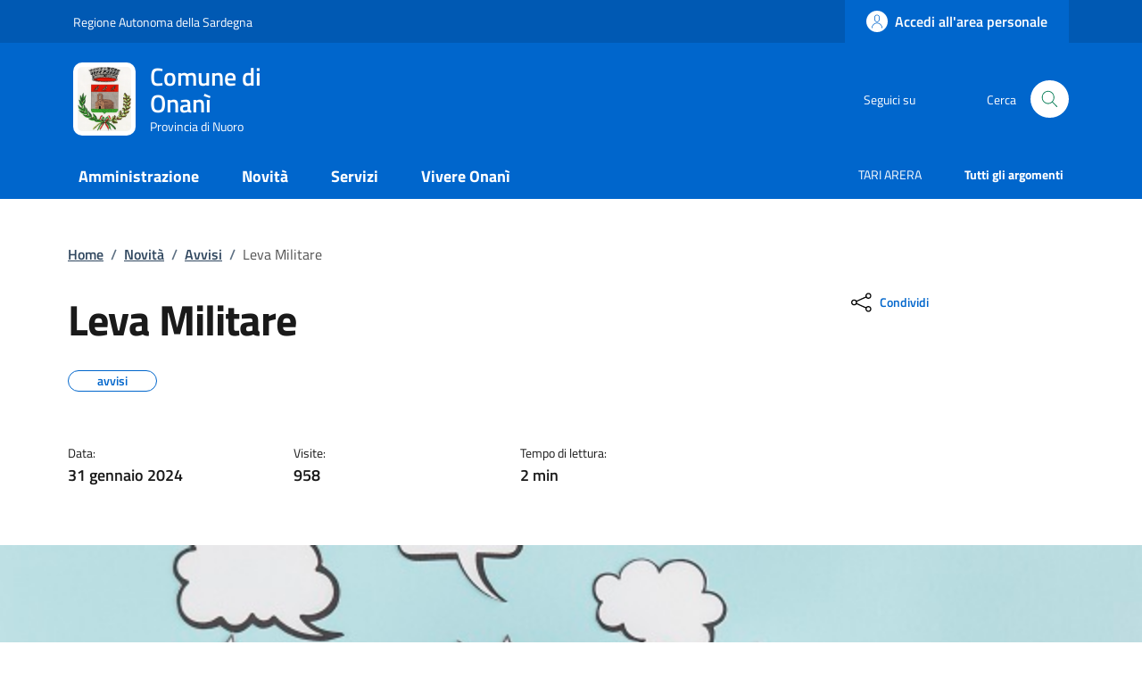

--- FILE ---
content_type: text/html; charset=UTF-8
request_url: https://www.comune.onani.nu.it/index.php/tzente/articoli/388
body_size: 11495
content:
<!DOCTYPE html>
<html lang="it">
	<head>
		<!-- Required meta tags -->
		<meta charset="utf-8" />
		<meta name="viewport" content="width=device-width, initial-scale=1, shrink-to-fit=no" />
		<meta name="author" content="Comune di Onanì" />
		<meta name="keywords" content="ollsys, nuoro, comune, onanì, tzente" />
		
					<meta property="og:title" content="Leva Militare" />
			<meta property="og:description" content="PUBBLICAZIONE ELENCO GIOVANI ISCRITTI NELLA LISTA DI LEVA DEI NATI NELL'ANNO 2007
&nbsp;
&nbsp;I L&nbsp; &nbsp;S I N D A C O
&nbsp;
Richiamati gli artt. 1935 e 1936 del decreto legislativo 15 marzo 2010, n.66, relativi alla normativa vigente in tema di formazione delle liste di leva;
vista la lista di leva compilata nel mese di gennaio 2025;
&nbsp;
A V V E R T E
&nbsp;
che da oggi e&rsquo; pubblicato all&rsquo;Albo Comunale per QUINDICI GIORNI consecutivi l&rsquo;elenco alfabetico dei giovani iscritti nella lista di leva dei nati nell&rsquo;anno 2008.
&nbsp;
Eventuali osservazioni, dichiarazioni e reclami per omissioni, false indicazioni od errori materiali potranno essere presentate dagli interessati all&rsquo;Ufficio Servizi demografici del Comune entro il corrente mese di febbraio.
&nbsp;
&nbsp;Onan&igrave;&nbsp;01/02/2024
&nbsp;
&nbsp;IL SINDACO
DR.SSA MICHELANGELI CLARA
firma autografa omessa ai sensi dell&rsquo;art. 5 d.lgs. 39/1993" />
			<meta property="og:image" content="https://www.comune.onani.nu.it/shared/images/predefinite/avviso.jpg" />
			<meta property="og:type" content="article" />
				
		
		
				
		<meta property="og:url" content="https://www.comune.onani.nu.it/index.php/tzente/articoli/388" />
		<meta name="description" content="">
		<meta name="theme-color" content=“#0066CC”/>

		<link rel="shortcut icon" type="image/png" href="https://www.comune.onani.nu.it/uploads/images/Onanì-Stemma.png"/>
		<!-- CSS -->
		<link rel="stylesheet" href="/shared/agid/css/fonts.css">
		<link rel="stylesheet" media="screen" href="/shared/agid/css/bootstrap-italia.min.css">
		<link rel="stylesheet" href="/shared/agid/css/ollsys.css">
		<link rel="stylesheet" href="/shared/css/fontawesome/all.css">

		
		<title>Comune di Onanì - Leva Militare</title>
	</head>

	<body>

		<header class="it-header-wrapper it-header-sticky" data-bs-toggle="sticky" data-bs-position-type="fixed" data-bs-sticky-class-name="is-sticky" data-bs-target="#header-nav-wrapper">

	<!-- Slim header -->
	<div class="it-header-slim-wrapper">
	<div class="container">
		<div class="row">
		<div class="col-12">
			<div class="it-header-slim-wrapper-content">
				
								<a class="d-lg-block navbar-brand" target="_blank" href="https://www.regione.sardegna.it/" aria-label="Vai al portale Regione Autonoma della Sardegna" title="Vai al portale Regione Autonoma della Sardegna">Regione Autonoma della Sardegna</a>

			<div class="it-header-slim-right-zone">
					<!-- <div data-element="feedback" class="nav-item dropdown pe-3">
						<a class="nav-link dropdown-toggle" href="" title="">
							<svg class="icon valuta me-1">
								<use href="/shared/agid/svg/sprite.svg#it-pencil"></use>
							</svg>
														
						</a>
					</div> -->

											<a class="btn btn-primary btn-icon btn-full" href="https://servizi.comune.onani.nu.it/urbi/progs/urp/ur1UR101.sto?DB_NAME=wt00040795&StwEvent=103&Stepper_StepAttivo=2&catnome=Portale%252BIstituzionale&caturl=https://www.comune.onani.nu.it/index.php&servnome=Area%2520Personale&servurl=" data-element="personal-area-login">
							<span class="rounded-icon" aria-hidden="true">
								<svg class="icon icon-primary">
									<use xlink:href="/shared/agid/svg/sprites.svg#it-user"></use>
								</svg>
							</span>
							<span class="d-none d-lg-block">Accedi all'area personale</span>
						</a>
					
									<!--
				<div class="it-access-top-wrapper">
				<a class="btn btn-primary btn-sm" href="#">Accedi</a>
				</div>
				-->
			</div>
			</div>
		</div>
		</div>
	</div>
	</div>
	
	<!-- Header Centrale -->
	<div class="it-nav-wrapper">
		<div class="it-header-center-wrapper">
			<div class="container">
				<div class="row">
					<div class="col-12">
					<div class="it-header-center-content-wrapper">
						<div class="it-brand-wrapper">
						<a href="https://www.comune.onani.nu.it/index.php">
							<img 
								class="logo" 
								height="82"
								src="https://www.comune.onani.nu.it/uploads/images/Onanì-Stemma1.png" 
								alt="Comune di Onanì" 
																							>
							<div class="it-brand-text">
								<h2>Comune di Onanì</h2>
								<div class="it-brand-tagline d-none d-md-block">Provincia di Nuoro</div>
							</div>
						</a>
						</div>
						<div class="it-right-zone">
						<div class="it-socials d-none d-md-flex">
							<span>Seguici su</span>
							<ul>
														</ul>
						</div>
						<div class="it-search-wrapper">
							<span class="d-none d-md-block">Cerca</span>
							<!-- <a class="search-link rounded-icon" aria-label="Cerca nel sito" href="">
							<svg class="icon"><use href="/shared/agid/svg/sprite.svg#it-search"></use></svg>
							</a> -->
							<button class="search-link rounded-icon" type="button" data-bs-toggle="modal" data-bs-target="#search-modal" aria-label="Cerca nel sito" data-focus-mouse="false">
								<svg class="icon">
									<use href="/shared/agid/svg/sprites.svg#it-search"></use>
								</svg>
							</button>
						</div>
						</div>
					</div>
					</div>
				</div>
			</div>
		</div>
	
		<!-- Header Nav -->
		<div class="it-header-navbar-wrapper">
			<div class="container">
			<div class="row">
				<div class="col-12">
				<!--start nav-->
				<nav class="navbar navbar-expand-lg has-megamenu">
					<button class="custom-navbar-toggler" type="button" aria-controls="nav0" aria-expanded="false" aria-label="Mostra/nascondi navigazione" data-bs-target="#nav0" data-bs-toggle="navbarcollapsible" data-focus-mouse="false">
					<svg class="icon icon-white">
						<use href="/shared/agid/svg/sprites.svg#it-burger"></use>
					</svg>
					</button>
					<div class="navbar-collapsable" id="nav0" aria-hidden="true" style="display: none;">
					<div class="overlay fade" style="display: none;"></div>
					<div class="close-div">
						<button class="btn close-menu" type="button" data-focus-mouse="false">
							<span class="visually-hidden">Nascondi la navigazione</span>
							<svg class="icon">
								<use href="/shared/agid/svg/sprites.svg#it-close-big"></use>
							</svg>
						</button>
					</div>
					<div class="menu-wrapper">
						<ul data-element="main-navigation" class="navbar-nav">
						
												
															<li class="nav-item dropdown megamenu">
									<a 
										data-element="management" 
										class="nav-link dropdown-toggle pt-3 pb-2" 
										href="https://www.comune.onani.nu.it/index.php/tzente/amministrazione" 
										 
										aria-expanded="false"
									>
										<span><strong>Amministrazione</strong></span>
																			</a>
									<div class="dropdown-menu">
										<div class="row">
											<div class="col-lg-4 col-md-12">
												<div class="link-list-wrapper pt-3 pb-2">
													<ul class="link-list">
														<li>
															<h3>Organi di Governo</h3>
														</li>
																																												<li>
																<a data-element="management-category-link" class="list-item" href="https://www.comune.onani.nu.it/index.php/tzente/sindaco" title="Sindaco">
																	<span><strong>Sindaco</strong></span>
																</a>
															</li>
																																																											<li>
																<a data-element="management-category-link" class="list-item" href="https://www.comune.onani.nu.it/index.php/tzente/giunta" title="Giunta">
																	<span><strong>Giunta</strong></span>
																</a>
															</li>
																																																											<li>
																<a data-element="management-category-link" class="list-item" href="https://www.comune.onani.nu.it/index.php/tzente/consiglio" title="Consiglio">
																	<span><strong>Consiglio</strong></span>
																</a>
															</li>
																																										</ul>
												</div>
											</div>
											<div class="col-lg-4 col-md-12">
												<div class="link-list-wrapper">
													<ul class="link-list">
														<li>
															<h3>Aree Amministrative</h3>
														</li>
														<li>
															<a 
																class="list-item" 
																href="https://www.comune.onani.nu.it/index.php/tzente/uffici" 
																title="Uffici"
																>
																<span>
																	Uffici																</span>
															</a>
														</li>
													</ul>
												</div>
											</div>
											<div class="col-lg-4 col-md-12">
												<div class="link-list-wrapper pt-3 pb-2">
													<ul class="link-list">
														<li>
															<h3>Documenti e Dati</h3>
														</li>
														<li>
															<a 
																class="list-item" 
																href="https://www.comune.onani.nu.it/index.php/tzente/modulistica" 
																title="Modulistica"
																>
																<span>
																	Modulistica																</span>
															</a>
														</li>
														<li>
															<a 
																class="list-item" 
																href="https://www.comune.onani.nu.it/index.php/tzente/statuto" 
																title="Statuto"
																>
																<span>
																Statuto																</span>
															</a>
														</li>
														<li>
															<a 
																class="list-item" 
																href="https://www.comune.onani.nu.it/index.php/tzente/regolamenti" 
																title="Regolamenti"
																>
																<span>
																	Regolamenti																</span>
															</a>
														</li>
													</ul>
												</div>
											</div>
										</div>
									</div>
								</li>
								
													
												
															<li class="nav-item dropdown">
									<a 
										data-element="news" 
										class="nav-link dropdown-toggle pt-3 pb-2" 
										href="/index.php/tzente/novita" 
										 
										aria-expanded="false"
									>
										<span><strong>Novità</strong></span>
																			</a>
									<div class="dropdown-menu">
									<div class="link-list-wrapper ">
										<ul class="link-list">
																					<li><a data-element="news-category-link" lass="list-item" href="https://www.comune.onani.nu.it/index.php/tzente/comunicazioni"><span>Notizie</span></a></li>
																					<li><a data-element="news-category-link" lass="list-item" href="https://www.comune.onani.nu.it/index.php/tzente/comunicazioni/avvisi"><span>Avvisi</span></a></li>
																					<li><a data-element="news-category-link" lass="list-item" href="https://www.comune.onani.nu.it/index.php/tzente/comunicazioni/comunicati"><span>Comunicati</span></a></li>
																				</ul>
									</div>
									</div>
								</li>
													
												
															<li class="nav-item">
									<a data-element="all-services" class="nav-link pt-3 pb-2" href="https://www.comune.onani.nu.it/index.php/tzente/servizi" aria-expanded="false">
									<span><strong>Servizi</strong></span>
									</a>
								</li>
													
												
															<li class="nav-item dropdown megamenu">
									<a 
										class="nav-link dropdown-toggle pt-3 pb-2" 
										data-element="live" 
										href="/index.php/tzente/vivere" 
										  
										aria-expanded="false"
										>
										<span><strong>Vivere Onanì</strong></span>
																			</a>
									<div class="dropdown-menu">
										<div class="row">
											<div class="col-lg-6 col-md-12">
												<div class="link-list-wrapper">
													<ul class="link-list">
														<li>
															<h3>Luoghi</h3>
														</li>
																													<li>
																<a data-element="live-button-locations" class="list-item" href="https://www.comune.onani.nu.it/index.php/tzente/pagine/paese" title="Il Paese">
																	<span>Il Paese </span>
																</a>
															</li>
																													<li>
																<a data-element="live-button-locations" class="list-item" href="https://www.comune.onani.nu.it/index.php/tzente/pagine/donazione" title="Donazione Organi-Tessuti">
																	<span>Donazione Organi-Tessuti </span>
																</a>
															</li>
																											</ul>
												</div>
											</div>
											<div class="col-lg-6 col-md-12">
												<div class="link-list-wrapper">
													<ul class="link-list">
														<li>
															<h3>Eventi</h3>
														</li>
														<li>
															<a data-element=“live-button-events” class="list-item" href="https://www.comune.onani.nu.it/index.php/tzente/eventi" title="Eventi">
																<span>Mostra tutti</span>
															</a>
														</li>
													</ul>
												</div>
											</div>
										</div>
									</div>
								</li>
													
												
																				
												
																				
												
																				
												
																				
												
																				
												</ul>
						
						<ul class="navbar-nav navbar-secondary hidden-md">
							
															<li class="nav-item">
									<a class="nav-link" href="https://www.comune.onani.nu.it/index.php/tzente/tari_arera/">
										<span>TARI ARERA</span>
									</a>
								</li>
							
							<li class="nav-item">
								<a data-element="all-topics" class="nav-link" href="https://www.comune.onani.nu.it/index.php/tzente/argomenti/">
								<span><strong>Tutti gli argomenti</strong></span>
								</a>
							</li>
						</ul>

					</div>
					</div>
				</nav>
				</div>
			</div>
			</div>
		</div>
	</div>

</header>
<main>
	<div class="container">

		<div class="row justify-content-center">
	<div class="col px-lg-4">
    <nav class="breadcrumb-container mt-5 mb-4" aria-label="breadcrumb" style="font-size:.8888888889rem">
      <ol class="breadcrumb p-0" data-element="breadcrumb">

        <li class="breadcrumb-item">
          <a 
            href="https://www.comune.onani.nu.it/index.php" 
            title="Home"
            >Home</a><span class="separator">/</span>
        </li>

                            <li class="breadcrumb-item">
            <a href="https://www.comune.onani.nu.it/index.php/tzente/novita" title="Novità">Novità</a><span class="separator">/</span>
          </li>
                                      <li class="breadcrumb-item">
            <a href="https://www.comune.onani.nu.it/index.php/tzente/comunicazioni/avvisi" title="Avvisi">Avvisi</a><span class="separator">/</span>
          </li>
                                        <li class="breadcrumb-item active">
              <span>Leva Militare</span>
            </li>
                  
      </ol>
    </nav>
  </div>
</div>
		<div class="row">
			<div class="col-lg-8 px-lg-4 py-lg-2">
				<div class="row">
					<div class="col">
						<h1>Leva Militare</h1>
						<div class="mt-4">
							
															<div class="chip chip-simple chip-primary">
									<span class="chip-label">avvisi</span>
								</div>
													</div>
					</div>
				</div>
				<div class="row mt-5 mb-4">

					
											<div class="col-4">
							<small>Data:</small>
							<p class="fw-semibold text-monospace">31 gennaio 2024</p>
						</div>
						<div class="col-4">
							<small>Visite:</small>
							<p class="fw-semibold">958</p>
						</div>

						<div class="col-4">
							<small>Tempo di lettura:</small>
							<p class="fw-semibold">
								2 min
							</p>
						</div>
									</div>
			</div>
			<div class="col-lg-3 offset-lg-1">
				<!-- CONDIVIDI -->
				<div class="mb-4">
<div class="dropdown d-inline">
  <button class="btn btn-dropdown dropdown-toggle" type="button" id="shareActions" data-bs-toggle="dropdown" aria-haspopup="true" aria-expanded="false">
	<svg class="icon">
	  <use xlink:href="/shared/agid/svg/sprite.svg#it-share"></use>
	</svg>
	<small>Condividi</small>
  </button>
  <div class="dropdown-menu shadow-lg" aria-labelledby="shareActions">
	<div class="link-list-wrapper">
	  <ul class="link-list">
		<li>
		  <a class="list-item d-lg-none" href="whatsapp://send?text=https://www.comune.onani.nu.it/index.php/tzente/articoli/388" title="Whatsapp" onClick="condividi_wa()">
			<svg class="icon">
			  <use xlink:href="/shared/agid/svg/sprite.svg#it-whatsapp"></use>
			</svg>
			<span>Whatsapp</span>
		  </a>
		</li>
		<li>
		  <a class="list-item" href="https://telegram.me/share/url?url=https://www.comune.onani.nu.it/index.php/tzente/articoli/388" title="Telegram" target="_blank" onClick="condividi_tg()">
			<svg class="icon">
			  <use xlink:href="/shared/agid/svg/sprite.svg#it-telegram"></use>
			</svg>
			<span>Telegram</span>
		  </a>
		</li>
		<li>
		  <a class="list-item" href="https://www.facebook.com/sharer/sharer.php?u=https://www.comune.onani.nu.it/index.php/tzente/articoli/388" title="Facebook" target="_blank" onClick="condividi_fb()">
			<svg class="icon">
			  <use xlink:href="/shared/agid/svg/sprite.svg#it-facebook"></use>
			</svg>
			<span>Facebook</span>
		  </a>
		</li>
		<li>
		  <a class="list-item" href="https://twitter.com/home?status=https://www.comune.onani.nu.it/index.php/tzente/articoli/388" title="Twitter" target="_blank" onClick="condividi_tw()">
			<svg class="icon">
			  <use xlink:href="/shared/agid/svg/sprite.svg#it-twitter"></use>
			</svg>
			<span>Twitter</span>
		  </a>
		</li>
		<li>
		  <a class="list-item" href="mailto:?&amp;body=https://www.comune.onani.nu.it/index.php/tzente/articoli/388" title="Email" onClick="condividi_email()">
			<svg class="icon">
			  <use xlink:href="/shared/agid/svg/sprite.svg#it-mail"></use>
			</svg>
			<span>Email</span>
		  </a>
		</li>
	  </ul>
	</div>
  </div>
</div>
</div>
	<script>
		function condividi_wa(){
			$.ajax({
			 type: 'POST',
			 url: 'https://www.comune.onani.nu.it/index.php/tzente/condividi', 
			 data: {
				 social: 'condividi_wa',
				 tipo: 'articoli',
				 id: '388',
				 condividi: '0',
			 }
			});
		};
				
		function condividi_tg(){
			$.ajax({
			 type: 'POST',
			 url: 'https://www.comune.onani.nu.it/index.php/tzente/condividi', 
			 data: {
				 social: 'condividi_tg',
				 tipo: 'articoli',
				 id: '388',
				 condividi: '0',
			 }
			});
		};
		
		function condividi_fb(){
			$.ajax({
			 type: 'POST',
			 url: 'https://www.comune.onani.nu.it/index.php/tzente/condividi', 
			 data: {
				 social: 'condividi_fb',
				 tipo: 'articoli',
				 id: '388',
				 condividi: '0',
			 }
			});
		};

		function condividi_tw(){
			$.ajax({
			 type: 'POST',
			 url: 'https://www.comune.onani.nu.it/index.php/tzente/condividi', 
			 data: {
				 social: 'condividi_tw',
				 tipo: 'articoli',
				 id: '388',
				 condividi: '0',
			 }
			});
		};
		
		function condividi_email(){
			$.ajax({
			 type: 'POST',
			 url: 'https://www.comune.onani.nu.it/index.php/tzente/condividi', 
			 data: {
				 social: 'condividi_email',
				 tipo: 'articoli',
				 id: '388',
				 condividi: '0',
			 }
			});
		};
	</script>
				<!-- ARGOMENTI -->
				<div class="my-4">
									</div>
							</div>
		</div>
	</div>

	<div class="container-fluid my-3">
   <div class="row justify-content-center">
            <div class="poster-wrapper position-relative text-center">
         <div class="poster-bg"></div>
         <div class="poster-content">
            <figure class="figure m-0">
               <img
                  id="main-poster"
                  class="figure-img img-fluid m-0"
                  src="https://www.comune.onani.nu.it/../shared/images/predefinite/avviso.jpg"
                  alt="Leva Militare">

            </figure>
         </div>
         <figcaption class="figure-caption text-center pt-3 bg-white mt-0">
            Leva Militare         </figcaption>
      </div>
   </div>
</div>

<style>
   .poster-wrapper {
      position: relative;
      overflow: hidden;
      display: flex;
      flex-direction: column;
      align-items: center;
   }

   .poster-bg {
      position: absolute;
      top: 0;
      left: 0;
      width: 100%;
      height: 100%;
      background-size: cover;
      background-position: center;
      filter: blur(20px) brightness(0.6);
      z-index: 1;
      transform: scale(1.1);
   }

   .poster-content {
      position: relative;
      z-index: 2;
      width: 100vw;
      text-align: center;
      /* padding: 1rem; */
   }

   .poster-wrapper img {
      max-width: 100%;
      max-height: 65vh;
      height: auto;
      object-fit: contain;
   }

   /* Il figcaption sta sotto, fuori dalla zona di overlay */
   .poster-wrapper figcaption {
      position: relative;
      z-index: 2;
      margin-top: 1rem;
      width: 100vw;
   }
</style>

<script>
   document.addEventListener("DOMContentLoaded", function() {
      const img = document.getElementById("main-poster");
      const bg = document.querySelector(".poster-bg");

      const applyBackground = function() {
         const aspectRatio = img.naturalHeight / img.naturalWidth;
         const minWidthForFullScreen = 640; // puoi aumentare o diminuire questo valore
         const isPortraitOrAlmost = aspectRatio > 0.9 || img.naturalWidth < minWidthForFullScreen;

         console.log(img.naturalWidth);
         console.log(img.naturalHeight);
         console.log(aspectRatio);
         console.log(isPortraitOrAlmost);

         if (isPortraitOrAlmost) {
            bg.style.backgroundImage = `url('${img.src}')`;
            bg.style.display = 'block';
         } else {
            bg.style.display = 'none';
            img.style.width = '100vw';
            img.style.maxWidth = '100vw';
            img.style.height = 'auto';
            img.style.objectFit = 'cover';
         }
      };

      if (img.complete) {
         applyBackground(); // se è già caricata (cache), lo applichiamo subito
      } else {
         img.onload = applyBackground; // altrimenti attendiamo il caricamento
      }
   });
</script>
	<div class="container">
		<div class="row border-top row-column-border row-column-menu-left">
			<aside class="col-lg-4">
  <div data-bs-toggle="sticky" data-bs-stackable="true">

    <nav class="navbar it-navscroll-wrapper navbar-expand-lg" aria-label="INDICE DELLA PAGINA" data-bs-navscroll="">
      <div class="navbar-custom" id="navbarNavProgress" style="width:100%">
        <div class="menu-wrapper">
          <div class="link-list-wrapper">
            <div class="accordion border-0">
              <div class="accordion-item">
                <span class="accordion-header" id="accordion-title-one">
                  <button class="accordion-button border-0 pb-10 px-3" type="button" data-bs-toggle="collapse" data-bs-target="#collapse-one" aria-expanded="true" aria-controls="collapse-one">
                    INDICE DELLA PAGINA
                  </button>
                </span>
                <div class="progress">
                  <div class="progress-bar it-navscroll-progressbar" role="progressbar" aria-valuenow="0" aria-valuemin="0" aria-valuemax="100" style="width: 0%;"></div>
                </div>
                <div id="collapse-one" class="accordion-collapse collapse show" role="region" aria-labelledby="accordion-title-one">
                  <div class="accordion-body px-0">
                    <ul class="link-list" data-element="page-index">

                                                                  <li class="nav-item active">
                        <a class="nav-link active" href="#testo">
                          <span>Contenuto</span>
                        </a>
                      </li>
                                                                  <li class="nav-item ">
                        <a class="nav-link " href="#autore">
                          <span>A cura di</span>
                        </a>
                      </li>
                                            
                                          </ul>
                  </div>
                </div>
              </div>
            </div>
          </div>
        </div>
      </div>
    </nav>


  </div>
</aside>
			<section class="col-lg-8 it-page-sections-container">
				<article id="testo" class="it-page-section anchor-offset mb-5">
					
										<p>PUBBLICAZIONE ELENCO GIOVANI ISCRITTI NELLA LISTA DI LEVA DEI NATI NELL'ANNO 2007</p>
<p>&nbsp;</p>
<p>&nbsp;I L&nbsp; &nbsp;S I N D A C O</p>
<p>&nbsp;</p>
<p>Richiamati gli artt. 1935 e 1936 del decreto legislativo 15 marzo 2010, n.66, relativi alla normativa vigente in tema di formazione delle liste di leva;</p>
<p>vista la lista di leva compilata nel mese di gennaio 2025;</p>
<p>&nbsp;</p>
<p>A V V E R T E</p>
<p>&nbsp;</p>
<p>che da oggi e&rsquo; pubblicato all&rsquo;Albo Comunale per QUINDICI GIORNI consecutivi l&rsquo;elenco alfabetico dei giovani iscritti nella lista di leva dei nati nell&rsquo;anno 2008.</p>
<p>&nbsp;</p>
<p>Eventuali osservazioni, dichiarazioni e reclami per omissioni, false indicazioni od errori materiali potranno essere presentate dagli interessati all&rsquo;Ufficio Servizi demografici del Comune entro il corrente mese di febbraio.</p>
<p>&nbsp;</p>
<p>&nbsp;Onan&igrave;&nbsp;01/02/2024</p>
<p>&nbsp;</p>
<p>&nbsp;IL SINDACO</p>
<p>DR.SSA MICHELANGELI CLARA</p>
<p>firma autografa omessa ai sensi dell&rsquo;art. 5 d.lgs. 39/1993</p>
					
														</article>

				
				<h3 class="text-secondary mb-3 mt-5 it-page-section anchor-offset" id="autore">A cura di</h3>
				<div class="row">
					<div class="col-12 col-sm-8 col-xl-6">
						<div class="card-wrapper rounded h-auto">
							<div class="card card-teaser card-teaser-info rounded shadow-sm p-4">
								<div class="card-body pe-3">
									<h5 class="card-title">
										<a class="text-decoration-none" href="https://www.comune.onani.nu.it/index.php">
											Comune di Onanì										</a>
									</h5>
									<div class="card-text">
										Via Roma 27 08020 Onanì (NU)									</div>
								</div>
								<div class="avatar size-xl">
									<img src="https://www.comune.onani.nu.it/uploads/images/Onanì-Stemma1.png" alt="Logo">
								</div>
							</div>
						</div>
					</div>
					<div class="col-12 col-sm-4 col-xl-6">
						<!-- <h6><small>Persone</small></h6>
                  <ul class="d-flex flex-wrap gap-1 mt-2">
                    <li>
                      <a class="chip chip-simple" href="#" data-focus-mouse="false">
                        <span class="chip-label">Mario Rossi</span>
                      </a>
                    </li>
                    <li>
                      <a class="chip chip-simple" href="#">
                        <span class="chip-label">Alessandro Bianchi</span>
                      </a>
                    </li>
                  </ul> -->
					</div>
				</div>

									<article id="ultimo-aggiornamento" class="anchor-offset mt-5">
						<h4 class="h6">Ultimo aggiornamento: <span class="h6 fw-normal">31/01/2025, 15:48</span></h4>
					</article>
				
				
			</section>
		</div>
	</div>

	<section id="contenuti-correlati">
		<div class="section section-muted section-inset-shadow">
			<div class="section-content">
				<div class="container">
											<div class="row">
							<div class="col">
								<div class="card-wrapper card-teaser-wrapper card-teaser-wrapper-equal card-teaser-block-2">
									<div class="card card-teaser card-column shadow my-3 rounded">
										<div class="card-header">
											<svg class="icon">
												<use xlink:href="/shared/agid/svg/sprite.svg#it-arrow-left-circle"></use>
											</svg>
											<h5 class="card-title">
												Precedente											</h5>
										</div>
										<div class="card-body">
											<div class="link-list-wrapper mt-3">
												<ul class="link-list">
																											<li>
															<a class="list-item" href="https://www.comune.onani.nu.it/index.php/tzente/articoli/387" title="Revisione dinamica delle liste elettorali - Avviso deposito atti">
																<span>Revisione dinamica delle liste elettorali - Avviso deposito atti</span>
															</a>
														</li>
																									</ul>
											</div>
										</div>
									</div>
									<div class="card card-teaser card-column shadow my-3 rounded">
										<div class="card-header">
											<svg class="icon">
												<use xlink:href="/shared/agid/svg/sprite.svg#it-arrow-right-circle"></use>
											</svg>
											<h5 class="card-title">
												Successivo											</h5>
										</div>
										<div class="card-body">
											<div class="link-list-wrapper mt-3">
												<ul class="link-list">
																											<li>
															<a class="list-item" href="https://www.comune.onani.nu.it/index.php/tzente/articoli/390" title="ELEZIONE DEL PRESIDENTE DELLA REGIONE E DEL XVII CONSIGLIO REGIONALE DELLA SARDEGNA . CANDIDATI">
																<span>ELEZIONE DEL PRESIDENTE DELLA REGIONE E DEL XVII CONSIGLIO REGIONALE DELLA SARDEGNA . CANDIDATI</span>
															</a>
														</li>
																									</ul>
											</div>
										</div>
									</div>
								</div>
							</div>
						</div>
										<div class="row">
						<div class="col">
							<div class="card-wrapper card-teaser-wrapper card-teaser-wrapper-equal card-teaser-block-3">
								<div class="card card-teaser card-column shadow my-3 rounded">
									<div class="card-header">
										<svg class="icon">
											<use xlink:href="/shared/agid/svg/sprite.svg#it-folder"></use>
										</svg>
										<h5 class="card-title">
											Correlati										</h5>
									</div>
									<div class="card-body">
										<div class="link-list-wrapper mt-3">
											<ul class="link-list">
																									<li>
														<a class="list-item" href="https://www.comune.onani.nu.it/index.php/tzente/articoli/570" title="AVVISO L. 162/98 - PROROGA PIANI IN ESSERE AL 31/12/2025 E APERTURA PRESENTAZIONE DOMANDE ANNO 2026.">
															<span>AVVISO L. 162/98 - PROROGA PIANI IN ESSERE AL 31/12/2025 E APERTURA PRESENTAZIONE DOMANDE ANNO 2026.</span>
														</a>
													</li>
																									<li>
														<a class="list-item" href="https://www.comune.onani.nu.it/index.php/tzente/articoli/569" title="Leva Militare 2026">
															<span>Leva Militare 2026</span>
														</a>
													</li>
																									<li>
														<a class="list-item" href="https://www.comune.onani.nu.it/index.php/tzente/articoli/568" title="AVVISO ALLA POPOLAZIONE ALLERTA METEOROLOGICA  COMPORTAMENTI DI AUTOPROTEZIONE">
															<span>AVVISO ALLA POPOLAZIONE ALLERTA METEOROLOGICA  COMPORTAMENTI DI AUTOPROTEZIONE</span>
														</a>
													</li>
																									<li>
														<a class="list-item" href="https://www.comune.onani.nu.it/index.php/tzente/articoli/564" title="AVVISO PUBBLICO PER LA CONSULTAZIONE DEGLI STAKEHOLDERS ai fini dell’approvazione del Piano Triennale Integrato di attività e organizzazione Sezione Rischi corruttivi e trasparenza PIAO 2026 - 2028">
															<span>AVVISO PUBBLICO PER LA CONSULTAZIONE DEGLI STAKEHOLDERS ai fini dell’approvazione del Piano Triennale Integrato di attività e organizzazione Sezione Rischi corruttivi e trasparenza PIAO 2026 - 2028</span>
														</a>
													</li>
																							</ul>
										</div>
									</div>
								</div>
								<div class="card card-teaser card-column shadow my-3 rounded">
									<div class="card-header">
										<svg class="icon">
											<use xlink:href="/shared/agid/svg/sprite.svg#it-password-visible"></use>
										</svg>
										<h5 class="card-title">
											Popolari										</h5>
									</div>
									<div class="card-body">
										<div class="link-list-wrapper mt-3">
											<ul class="link-list">
																									<li>
														<a class="list-item" href="https://www.comune.onani.nu.it/index.php/tzente/articoli/401" title="Bando pubblico">
															<span>Bando pubblico</span>
														</a>
													</li>
																									<li>
														<a class="list-item" href="https://www.comune.onani.nu.it/index.php/tzente/articoli/379" title="AVVISO L. 162/98 - PROROGA PIANI IN ESSERE AL 31/12/2023 E APERTURA PRESENTAZIONE DOMANDE ANNO 2024.">
															<span>AVVISO L. 162/98 - PROROGA PIANI IN ESSERE AL 31/12/2023 E APERTURA PRESENTAZIONE DOMANDE ANNO 2024.</span>
														</a>
													</li>
																									<li>
														<a class="list-item" href="https://www.comune.onani.nu.it/index.php/tzente/articoli/391" title="BONUS SOCIALE IDRICO INTEGRATIVO. ANNO 2024.">
															<span>BONUS SOCIALE IDRICO INTEGRATIVO. ANNO 2024.</span>
														</a>
													</li>
																									<li>
														<a class="list-item" href="https://www.comune.onani.nu.it/index.php/tzente/articoli/394" title="INDENNITA’ REGIONALE FIBROMIALGIA ANNO 2024">
															<span>INDENNITA’ REGIONALE FIBROMIALGIA ANNO 2024</span>
														</a>
													</li>
																							</ul>
										</div>
									</div>
								</div>
								<div class="card card-teaser card-column shadow my-3 rounded">
									<div class="card-header">
										<svg class="icon">
											<use xlink:href="/shared/agid/svg/sprite.svg#it-calendar"></use>
										</svg>
										<h5 class="card-title">
											Recenti										</h5>
									</div>
									<div class="card-body">
										<div class="link-list-wrapper mt-3">
											<ul class="link-list">
																									<li>
														<a class="list-item" href="https://www.comune.onani.nu.it/index.php/tzente/articoli/570" title="AVVISO L. 162/98 - PROROGA PIANI IN ESSERE AL 31/12/2025 E APERTURA PRESENTAZIONE DOMANDE ANNO 2026.">
															<span>AVVISO L. 162/98 - PROROGA PIANI IN ESSERE AL 31/12/2025 E APERTURA PRESENTAZIONE DOMANDE ANNO 2026.</span>
														</a>
													</li>
																									<li>
														<a class="list-item" href="https://www.comune.onani.nu.it/index.php/tzente/articoli/569" title="Leva Militare 2026">
															<span>Leva Militare 2026</span>
														</a>
													</li>
																									<li>
														<a class="list-item" href="https://www.comune.onani.nu.it/index.php/tzente/articoli/568" title="AVVISO ALLA POPOLAZIONE ALLERTA METEOROLOGICA  COMPORTAMENTI DI AUTOPROTEZIONE">
															<span>AVVISO ALLA POPOLAZIONE ALLERTA METEOROLOGICA  COMPORTAMENTI DI AUTOPROTEZIONE</span>
														</a>
													</li>
																									<li>
														<a class="list-item" href="https://www.comune.onani.nu.it/index.php/tzente/articoli/564" title="AVVISO PUBBLICO PER LA CONSULTAZIONE DEGLI STAKEHOLDERS ai fini dell’approvazione del Piano Triennale Integrato di attività e organizzazione Sezione Rischi corruttivi e trasparenza PIAO 2026 - 2028">
															<span>AVVISO PUBBLICO PER LA CONSULTAZIONE DEGLI STAKEHOLDERS ai fini dell’approvazione del Piano Triennale Integrato di attività e organizzazione Sezione Rischi corruttivi e trasparenza PIAO 2026 - 2028</span>
														</a>
													</li>
																							</ul>
										</div>
									</div>
								</div>
							</div>
						</div>
					</div>
				</div>
			</div>
		</div>
	</section>

</main><section class="section bg-primary py-5">
  <div class="container">
    <div class="row d-flex justify-content-center">
      <div class="col-12 col-lg-6 p-lg-0 px-4">
        <div class="cmp-rating pt-lg-80 pb-lg-80" id="rating">
          <div class="card shadow card-wrapper p-4" data-element="feedback">
            <div class="cmp-rating__card-first">
              <div class="card-header border-0 p-0 mb-2">
                  <h2 class="h5 mb-0" data-element="feedback-title">Quanto sono chiare le informazioni su questa pagina?</h2>
              </div>
              <div class="card-body p-0">
                <fieldset class="rating">
                  <legend class="visually-hidden">Valuta da 1 a 5 stelle la pagina</legend>
                  <input type="radio" id="star5a" name="ratingA" value="5">
                  <label class="full rating-star active" for="star5a" data-element="feedback-rate-5">
                    <svg class="icon icon-sm" role="img" aria-labelledby="first-star" viewBox="0 0 24 24" xmlns="http://www.w3.org/2000/svg">
                      <path d="M12 1.7L9.5 9.2H1.6L8 13.9l-2.4 7.6 6.4-4.7 6.4 4.7-2.4-7.6 6.4-4.7h-7.9L12 1.7z"></path>
                      <path fill="none" d="M0 0h24v24H0z"></path>
                    </svg>
                    <span class="visually-hidden" id="first-star">Valuta 5 stelle su 5</span>
                  </label>
                  <input type="radio" id="star4a" name="ratingA" value="4">
                  <label class="full rating-star active" for="star4a" data-element="feedback-rate-4">
                    <svg class="icon icon-sm" role="img" aria-labelledby="second-star" viewBox="0 0 24 24" xmlns="http://www.w3.org/2000/svg">
                      <path d="M12 1.7L9.5 9.2H1.6L8 13.9l-2.4 7.6 6.4-4.7 6.4 4.7-2.4-7.6 6.4-4.7h-7.9L12 1.7z"></path>
                      <path fill="none" d="M0 0h24v24H0z"></path>
                    </svg>
                    <span class="visually-hidden" id="second-star">Valuta 4 stelle su 5</span>
                  </label>
                  <input type="radio" id="star3a" name="ratingA" value="3">
                  <label class="full rating-star active" for="star3a" data-element="feedback-rate-3">
                    <svg class="icon icon-sm" role="img" aria-labelledby="third-star" viewBox="0 0 24 24" xmlns="http://www.w3.org/2000/svg">
                      <path d="M12 1.7L9.5 9.2H1.6L8 13.9l-2.4 7.6 6.4-4.7 6.4 4.7-2.4-7.6 6.4-4.7h-7.9L12 1.7z"></path>
                      <path fill="none" d="M0 0h24v24H0z"></path>
                    </svg>
                    <span class="visually-hidden" id="third-star">Valuta 3 stelle su 5</span>
                  </label>
                  <input type="radio" id="star2a" name="ratingA" value="2">
                  <label class="full rating-star active" for="star2a" data-element="feedback-rate-2">
                    <svg class="icon icon-sm" role="img" aria-labelledby="fourth-star" viewBox="0 0 24 24" xmlns="http://www.w3.org/2000/svg">
                      <path d="M12 1.7L9.5 9.2H1.6L8 13.9l-2.4 7.6 6.4-4.7 6.4 4.7-2.4-7.6 6.4-4.7h-7.9L12 1.7z"></path>
                      <path fill="none" d="M0 0h24v24H0z"></path>
                    </svg>
                    <span class="visually-hidden" id="fourth-star">Valuta 2 stelle su 5</span>
                  </label>
                  <input type="radio" id="star1a" name="ratingA" value="1">
                  <label class="full rating-star active" for="star1a" data-element="feedback-rate-1">
                    <svg class="icon icon-sm" role="img" aria-labelledby="fifth-star" viewBox="0 0 24 24" xmlns="http://www.w3.org/2000/svg">
                      <path d="M12 1.7L9.5 9.2H1.6L8 13.9l-2.4 7.6 6.4-4.7 6.4 4.7-2.4-7.6 6.4-4.7h-7.9L12 1.7z"></path>
                      <path fill="none" d="M0 0h24v24H0z"></path>
                    </svg>
                    <span class="visually-hidden" id="fifth-star">Valuta 1 stelle su 5</span>
                  </label>
                </fieldset>
              </div>
            </div>
            <div class="cmp-rating__card-second d-none" data-step="3">
              <div class="card-header border-0 mb-0">
                <h2 class="h5 mb-0" id="rating-feedback">Grazie, il tuo parere ci aiuterà a migliorare il
                  servizio!</h2>
              </div>
            </div>
            <div class="form-rating d-none mt-3">
              <div class="d-none" data-step="1">
                <div class="cmp-steps-rating">
                  <fieldset class="fieldset-rating-one d-none" data-element="feedback-rating-positive">
                    <legend class="iscrizioni-header w-100">
                      <h3 class="h5 step-title d-flex flex-column flex-lg-row align-items-lg-center justify-content-between drop-shadow">
                        <span class="d-block text-wrap" data-element="feedback-rating-question">
                          Quali sono stati gli aspetti che hai preferito?
                        </span>
                        <span class="step">1/2</span>
                      </h3>
                    </legend>
                    <div class="cmp-steps-rating__body">
                      <div class="cmp-radio-list">
                        <div class="card card-teaser shadow-rating">
                          <div class="card-body">
                            <div class="form-check m-0">
                              <div class="radio-body border-bottom border-light cmp-radio-list__item">
                                <input name="rating1" type="radio" id="radio-1">
                                <label for="radio-1" class="active" data-element="feedback-rating-answer">Le indicazioni erano chiare</label>
                              </div>
                              <div class="radio-body border-bottom border-light cmp-radio-list__item">
                                <input name="rating1" type="radio" id="radio-2">
                                <label for="radio-2" class="active" data-element="feedback-rating-answer">Le indicazioni erano complete</label>
                              </div>
                              <div class="radio-body border-bottom border-light cmp-radio-list__item">
                                <input name="rating1" type="radio" id="radio-3">
                                <label for="radio-3" class="active" data-element="feedback-rating-answer">Capivo sempre che stavo procedendo correttamente</label>
                              </div>
                              <div class="radio-body border-bottom border-light cmp-radio-list__item">
                                <input name="rating1" type="radio" id="radio-4">
                                <label for="radio-4" class="active" data-element="feedback-rating-answer">Non ho avuto problemi tecnici</label>
                              </div>
                              <div class="radio-body border-bottom border-light cmp-radio-list__item">
                                <input name="rating1" type="radio" id="radio-5">
                                <label for="radio-4" class="active" data-element="feedback-rating-answer">Altro</label>
                              </div>
                            </div>
                          </div>
                        </div>
                      </div>
                    </div>
                  </fieldset>
                  <fieldset class="fieldset-rating-two d-none" data-element="feedback-rating-negative">
                    <legend class="iscrizioni-header w-100">
                      <h3 class="h5 step-title d-flex flex-column flex-lg-row flex-wrap align-items-lg-center justify-content-between drop-shadow">
                        <span class="d-block text-wrap" data-element="feedback-rating-question">
                          Dove hai incontrato le maggiori difficoltà?
                        </span>
                        <span class="step">1/2</span>
                      </h3>
                    </legend>
                    <div class="cmp-steps-rating__body">
                      <div class="cmp-radio-list">
                        <div class="card card-teaser shadow-rating">
                          <div class="card-body">
                            <div class="form-check m-0">
                              <div class="radio-body border-bottom border-light cmp-radio-list__item">
                                <input name="rating2" type="radio" id="radio-6">
                                <label for="radio-6" class="active" data-element="feedback-rating-answer">A volte le indicazioni non erano chiare</label>
                              </div>
                              <div class="radio-body border-bottom border-light cmp-radio-list__item">
                                <input name="rating2" type="radio" id="radio-7">
                                <label for="radio-7" class="active" data-element="feedback-rating-answer">A volte le indicazioni non erano complete</label>
                              </div>
                              <div class="radio-body border-bottom border-light cmp-radio-list__item">
                                <input name="rating2" type="radio" id="radio-8">
                                <label for="radio-8" class="active" data-element="feedback-rating-answer">A volte non capivo se stavo procedendo correttamente</label>
                              </div>
                              <div class="radio-body border-bottom border-light cmp-radio-list__item">
                                <input name="rating2" type="radio" id="radio-9">
                                <label for="radio-9" class="active" data-element="feedback-rating-answer">Ho avuto problemi tecnici</label>
                              </div>
                              <div class="radio-body border-bottom border-light cmp-radio-list__item">
                                <input name="rating2" type="radio" id="radio-10">
                                <label for="radio-10" class="active" data-element="feedback-rating-answer">Altro</label>
                              </div>
                            </div>
                          </div>
                        </div>
                      </div>
                    </div>
                  </fieldset>
                </div>
              </div>
              <div class="d-none" data-step="2">
                <div class="cmp-steps-rating">
                  <fieldset>
                    <legend class="iscrizioni-header w-100">
                      <h3 class="h5 step-title d-flex flex-column flex-lg-row flex-wrap align-items-lg-center justify-content-between drop-shadow">
                        <span class="d-block text-wrap">
                          Vuoi aggiungere altri dettagli?
                        </span>
                        <span class="step">2/2</span>
                      </h3>
                    </legend>
                    <div class="cmp-steps-rating__body">
                      <div class="form-group">
                        <label for="formGroupExampleInputWithHelp" class="">Dettaglio</label>
                        <input type="text" class="form-control" id="formGroupExampleInputWithHelp" aria-describedby="formGroupExampleInputWithHelpDescription" maxlength="200" data-element="feedback-input-text">
                        <small id="formGroupExampleInputWithHelpDescription" class="form-text">
                          Inserire massimo 200 caratteri
                        </small>
                      </div>
                    </div>
                  </fieldset>
                </div>
              </div>
              <div class="d-flex flex-nowrap pt-4 w-100 justify-content-center button-shadow">
                <button class="btn btn-outline-primary fw-bold me-4 btn-back" id="indietro" type="button">Indietro</button>
                <button class="btn btn-primary fw-bold btn-next" type="submit" id="avanti" form="rating">Avanti</button>
              </div>
            </div>
          </div>
        </div>        
      </div>
    </div>
  </div>
</section><section class="bg-100">
	<div class="container py-5">
		<div class="row d-flex justify-content-center p-contacts">
		<div class="col-12 col-lg-6">
			<div class="cmp-contacts">
				<div class="card w-100">
				<div class="card-body">
					<h2 class="h4">Contatta il comune</h2>
					<ul class="contact-list p-0">
						<li>
							<a class="list-item" href="https://www.comune.onani.nu.it/index.php/tzente/faq">
								<svg class="icon icon-primary icon-sm" aria-hidden="true">
									<use href="/shared/agid/svg/sprites.svg#it-help-circle"></use>
								</svg><span>Leggi le domande frequenti</span>
							</a>
						</li>
			
						<li>
							<a class="list-item" href="https://www.comune.onani.nu.it/index.php/tzente/contatti?act=assistenza" data-element="contacts">
								<svg class="icon icon-primary icon-sm" aria-hidden="true">
									<use href="/shared/agid/svg/sprites.svg#it-mail"></use>
								</svg><span>Richiedi assistenza</span>
							</a>
						</li>
			
						<li>
							<a class="list-item" href="tel:0784410023">
								<svg class="icon icon-primary icon-sm" aria-hidden="true">
									<use href="/shared/agid/svg/sprites.svg#it-hearing"></use>
								</svg><span>Chiama il numero 0784 410023</span>
							</a>
						</li>
			
						<li>
							<a class="list-item" href="https://servizi.comune.onani.nu.it/urbi/progs/urp/ur1UR069.sto?DB_NAME=wt00040795&catnome=Prenotazione%2520appuntamenti&caturl=https://servizi.comune.onani.nu.it/urbi/progs/urp/ur1UR069.sto?DB_NAME=wt00040795&" data-element="appointment-booking">
								<svg class="icon icon-primary icon-sm" aria-hidden="true">
									<use href="/shared/agid/svg/sprites.svg#it-calendar"></use>
								</svg><span>Prenotazione appuntamento</span>
							</a>
						</li>
					</ul>
			
					<h2 class="h4 mt-4">Problemi in città</h2>
					<ul class="contact-list p-0">
						<li>
							<a class="list-item" href="https://www.comune.onani.nu.it/index.php/tzente/contatti?act=disservizio">
								<svg class="icon icon-primary icon-sm" aria-hidden="true">
									<use href="/shared/agid/svg/sprites.svg#it-map-marker-circle"></use>
								</svg><span>Segnala disservizio </span>
							</a>
						</li>
					</ul>
				</div>
				</div>
			</div>
		</div>
		</div>
	</div>
</section>
<div class="modal fade search-modal" 
	id="search-modal" 
	tabindex="-1" 
	aria-modal="true" 
	data-focus-mouse="false" 
	aria-hidden="true"
>

	<div class="modal-dialog modal-lg" role="document">
		<div class="modal-content perfect-scrollbar">
			<div class="modal-body">
				<form method="GET" action="https://www.comune.onani.nu.it/index.php/tzente/ricerca/">
					<div class="container">
						<div class="row variable-gutters">
							<div class="col">
								<div class="modal-title">
									<button class="search-link d-md-none" type="button" data-bs-toggle="modal" data-bs-target="#search-modal" aria-label="Chiudi e torna alla pagina precedente">
										<svg class="icon icon-md">
											<use href="/shared/agid/svg/sprites.svg#it-arrow-left"></use>
										</svg>
									</button>
									<h2>Cerca</h2>
									<button class="search-link d-none d-md-block" type="button" data-bs-toggle="modal" data-bs-target="#search-modal" aria-label="Chiudi e torna alla pagina precedente">
									<svg class="icon icon-md">
										<use href="/shared/agid/svg/sprites.svg#it-close-big"></use>
									</svg>
									</button>
								</div>

								<div class="form-group autocomplete-wrapper">
									<label for="q" class="visually-hidden">Cerca nel sito</label>
									<input type="search" class="autocomplete ps-5" placeholder="Cerca nel sito" id="q" name="q" data-bs-autocomplete="[]">
									<span class="autocomplete-icon" aria-hidden="true">
										<svg class="icon"><use href="/shared/agid/svg/sprites.svg#it-search"></use></svg>
									</span>
									<button type="submit" class="btn btn-primary">
										<span class="">Cerca</span>
									</button>
								</div>
							</div>
						</div>
						<div class="row variable-gutters justify-content-center">
							<div class="col-12 col-lg-9 text-center">
								<strong class="me-3">Cerca solo:</strong>
								<div class="form-check form-check-inline">
									<input name="cerca" type="radio" id="cerca_articoli" value="articoli">
									<label for="cerca_articoli">Novità</label>
								</div>
								<div class="form-check form-check-inline">
									<input name="cerca" type="radio" id="cerca_servizi" value="servizi">
									<label for="cerca_servizi">Servizi</label>
								</div>
								<div class="form-check form-check-inline">
									<input name="cerca" type="radio" id="cerca_eventi" value="eventi">
									<label for="cerca_eventi">Eventi</label>
								</div>
								<div class="form-check form-check-inline">
									<input name="cerca" type="radio" id="cerca_modulistica" value="modulistica">
									<label for="cerca_modulistica">Modulistica</label>
								</div>
								<div class="form-check form-check-inline">
									<input name="cerca" type="radio" id="cerca_personale" value="personale">
									<label for="cerca_personale">Personale</label>
								</div>
								<div class="form-check form-check-inline">
									<input name="cerca" type="radio" id="cerca_uffici" value="uffici">
									<label for="cerca_uffici">Uffici</label>
								</div>
							</div>
						</div>
					</div>
				</form>
			</div>
		</div>
	</div>

</div><footer class="it-footer" id="footer">
	<div class="it-footer-main">
		<div class="container">
			<div class="row">
				<div class="col-12 footer-items-wrapper logo-wrapper">
					<img class="logo" width="180" src="/shared/agid/assets/logo-eu-inverted.svg" alt="Finanziato dall'Unione Europea" style="background:transparent" />
					<div class="it-brand-wrapper">
						<a href="https://www.comune.onani.nu.it/index.php">
							<img class="logo" src="https://www.comune.onani.nu.it/uploads/images/Onanì-Stemma1.png" alt="Comune di Onanì" style="">
							<div class="it-brand-text">
								<h2 class="no_toc">Comune di Onanì</h2>
							</div>
						</a>
					</div>
				</div>
			</div>
			<div class="row">
				<div class="col-md-3 footer-items-wrapper">
					<h3 class="footer-heading-title">Amministrazione</h3>
					<ul class="footer-list">
						<li>
							<a href="https://www.comune.onani.nu.it/index.php/tzente/amministrazione/organi">Organi di governo</a>
						</li>
						<li>
							<a href="https://www.comune.onani.nu.it/index.php/tzente/areeamministrative">Aree amministrative</a>
						</li>
						<li>
							<a href="https://www.comune.onani.nu.it/index.php/tzente/uffici">Uffici</a>
						</li>
						<li>
							<a href="https://www.comune.onani.nu.it/index.php/tzente/amministrazione/documenti">Documenti e dati</a>
						</li>
					</ul>
				</div>
				<div class="col-md-6 footer-items-wrapper">
					<h3 class="footer-heading-title">Categorie di servizio</h3>
					<div class="row">
						<div class="col-md-6">
							<ul class="footer-list">
								
											<li>
												<a href="https://www.comune.onani.nu.it/index.php/tzente/servizi/3">Imprese e commercio</a>
											</li>
										
											<li>
												<a href="https://www.comune.onani.nu.it/index.php/tzente/servizi/1">Anagrafe e stato civile</a>
											</li>
										
											<li>
												<a href="https://www.comune.onani.nu.it/index.php/tzente/servizi/5">Autorizzazioni</a>
											</li>
																	</ul>
						</div>
						<div class="col-md-6">
							<ul class="footer-list">
								
											<li>
												<a href="https://www.comune.onani.nu.it/index.php/tzente/servizi/11">Tributi, finanze e contravvenzioni</a>
											</li>
										
											<li>
												<a href="https://www.comune.onani.nu.it/index.php/tzente/servizi/7">Educazione e formazione</a>
											</li>
										
											<li>
												<a href="https://www.comune.onani.nu.it/index.php/tzente/servizi/10">Mobilità e trasporti</a>
											</li>
																	</ul>
						</div>
					</div>
				</div>
				<div class="col-md-3 footer-items-wrapper">
					<h3 class="footer-heading-title">Novità</h3>
					<ul class="footer-list">
						<li>
							<a href="https://www.comune.onani.nu.it/index.php/tzente/comunicazioni">Notizie</a>
						</li>
						<li>
							<a href="https://www.comune.onani.nu.it/index.php/tzente/comunicazioni/avvisi">Avvisi</a>
						</li>
						<li>
							<a href="https://www.comune.onani.nu.it/index.php/tzente/comunicazioni/scadenze">Scadenze</a>
						</li>
					</ul>
					<h3 class="footer-heading-title">Vivere il comune</h3>
					<ul class="footer-list">
						<li>
							<a href="https://www.comune.onani.nu.it/index.php/tzente/vivere">Luoghi</a>
						</li>
						<li>
							<a href="https://www.comune.onani.nu.it/index.php/tzente/eventi">Eventi</a>
						</li>
					</ul>
				</div>
				<div class="col-md-9 mt-md-4 footer-items-wrapper">
					<h3 class="footer-heading-title">Contatti</h3>
					<div class="row">
						<div class="col-md-4">
							<p class="footer-info">
								Comune di Onanì<br>
								Via Roma 27 08020 Onanì (NU)<br>
								Codice fiscale: 80003810910<br>
								P. IVA: 00791880917<br><br>
								Telefono: <a href="tel:0784410023">0784 410023</a><br>
								FAX: 0784 410101<br>
								Email: <a href="mailto:protocollo@comune.onani.nu.it">protocollo@comune.onani.nu.it</a><br>
								Posta Elettronica Certificata: <a href="mailto:protocollo@pec.comune.onani.nu.it">protocollo@pec.comune.onani.nu.it</a><br>

							</p>
						</div>
						<div class="col-md-4">
							<ul class="footer-list">
								<li>
									<a href="https://www.comune.onani.nu.it/index.php/tzente/faq" data-element="faq">Leggi le FAQ</a>
								</li>
								<li>
									<a href="https://servizi.comune.onani.nu.it/urbi/progs/urp/ur1UR069.sto?DB_NAME=wt00040795&catnome=Prenotazione%2520appuntamenti&caturl=https://servizi.comune.onani.nu.it/urbi/progs/urp/ur1UR069.sto?DB_NAME=wt00040795&">Prenotazione appuntamento</a>
								</li>
								<li>
									<a href="https://www.comune.onani.nu.it/index.php/tzente/contatti/?act=disservizio" data-element="report-inefficiency">Segnalazione disservizio</a>
								</li>
								<li>
									<a href="https://www.comune.onani.nu.it/index.php/tzente/contatti/?act=assistenza">Richiesta d'assistenza</a>
								</li>
							</ul>
						</div>
						<div class="col-md-4">
							<ul class="footer-list">
								<li>
																		<a href="https://trasparenza.tinnvision.cloud/traspamm/80003810910/2/home.html">Amministrazione trasparente</a>
								</li>
								<li>
									<a href="https://www.comune.onani.nu.it/index.php/tzente/privacy" data-element="privacy-policy-link">Informativa privacy</a>
								</li>
								<li>
									<a href="https://www.comune.onani.nu.it/index.php/tzente/noteLegali" data-element="legal-notes">Note legali</a>
								</li>
																	<li>
										<a href="https://form.agid.gov.it/view/3c7ea500-79bc-11ef-9cdb-ab7f07790ea0" data-element="accessibility-link">Dichiarazione di accessibilità</a>
									</li>
															</ul>
						</div>
					</div>
				</div>
				<div class="col-md-3 mt-md-4 footer-items-wrapper">
					<h3 class="footer-heading-title">Seguici su</h3>
					<ul class="list-inline text-start social">
						<li class="list-inline-item">
							<a class="p-1 text-white" href="https://www.comune.onani.nu.it/index.php/tzente/feed" target="_blank">
								<svg class="icon icon-sm icon-white align-top">
									<use xlink:href="/shared/agid/svg/sprites.svg#it-rss"></use>
								</svg>
								<span class="visually-hidden">RSS</span></a>
						</li>

						
						
						
						
						
						

					</ul>
				</div>
			</div>
			<div class="row">
				<div class="col-12 footer-items-wrapper">
					<div class="footer-bottom">
						
																																																												<a href="https://www.comune.onani.nu.it/index.php/tzente/fatturazioneElettronica" title="Fatturazione Elettronica">
									Fatturazione Elettronica</a>
																												<a href="https://www.comune.onani.nu.it/index.php/tzente/mappa" title="Mappa del sito">
									Mappa del sito</a>
																												<a href="https://www.comune.onani.nu.it/index.php/tzente/contatti" title="Contatti">
									Contatti</a>
																												<a href="https://www.comune.onani.nu.it/index.php/tzente/uffici" title="Uffici">
									Uffici</a>
																		</div>
				</div>
			</div>
		</div>
	</div>
</footer>

<a href="#" aria-hidden="true" data-attribute="back-to-top" class="back-to-top">
	<svg class="icon icon-light">
    <use href="/shared/agid/svg/sprite.svg#it-arrow-up"></use>
  </svg>
</a>

<!-- FONTS -->
<script>
	window.__PUBLIC_PATH__ = '/shared/agid/fonts'
</script>

<!-- JS -->
<script src="/shared/agid/js/jquery-3.6.3.min.js"></script>
<script src="/shared/agid/js/splide.min.js"></script>
<script src="/shared/agid/js/bootstrap-italia.bundle.min.js"></script>
	<script src="/shared/agid/js/ollsys.js"></script>
<script>
	// script per la sanificazione del campo ricerca
	$(document).ready(function(){
		$("#novita form").submit(function(e){
			var formText = $("#cerca", this).val(); /* testo inserito dall'utente */
			var sanText = formText.replace( /<.*?>/g, '' ); /* sanificazione testo */
			$("#cerca", this).val(sanText); /* sostituzione all'interno del campo */
		})
	});
</script>


<script>
  $(document).ready(function(){
    $('#star4a, #star5a').on('click', function(){
      window.voto = $(this).val();
      $('.form-rating').removeClass('d-none');
      $('*[data-step="1"]').removeClass('d-none');
      $('*[data-step="2"]').addClass('d-none');
      $('*[data-element="feedback-rating-positive"]').removeClass('d-none');
      $('*[data-element="feedback-rating-negative"]').addClass('d-none');
    });
    $('#star3a, #star2a, #star1a').on('click', function(){
      window.voto = $(this).val();
      $('.form-rating').removeClass('d-none');
      $('*[data-step="1"]').removeClass('d-none');
      $('*[data-step="2"]').addClass('d-none');
      $('*[data-element="feedback-rating-positive"]').addClass('d-none');
      $('*[data-element="feedback-rating-negative"]').removeClass('d-none');
    });

    $('#avanti').on('click', function(){
      $("input[type='radio']:checked").each(function() {
          var idVal = $(this).attr("id");
          window.risposta = $("label[for='"+idVal+"']").text();
      });
      if ( $('*[data-step="1"]').hasClass('d-none') ){
        window.note = $('#formGroupExampleInputWithHelp').val();
        // invia valutazione
        var feedback = {
          "voto": window.voto,
          "risposta": window.risposta,
          "note": window.note,
          "pagina": "https://www.comune.onani.nu.it/index.php/tzente/articoli/388"
        };

        $.ajax({
          type: "POST",
          url: "https://www.comune.onani.nu.it/index.php/tzente/insertFeedback",
          data: feedback,
          success: function(msg) {
            
          },
          error: function(msg) {
            console.log('Errore: riprova o contatta l\'amministratore del sito se il problema dovesse ripresentarsi');
          }
        });

        console.log(feedback);
        $('*[data-step="1"]').addClass('d-none');
        $('*[data-step="2"]').addClass('d-none');
        $('*[data-step="3"]').removeClass('d-none');
        $('.cmp-rating__card-first, .form-rating').addClass('d-none');
      } else {
        $('*[data-step="1"]').addClass('d-none');
        $('*[data-step="2"]').removeClass('d-none');
        $('*[data-element="feedback-rating-positive"]').addClass('d-none');
        $('*[data-element="feedback-rating-negative"]').addClass('d-none');
      }
    });

    $('#indietro').on('click', function(){
      console.log('back to 1');
      $('*[data-step="1"]').removeClass('d-none');
      $('*[data-step="2"]').addClass('d-none');
      $('*[data-step="3"]').addClass('d-none');
      $('.form-rating').addClass('d-none');
      //$('.cmp-rating__card-first').removeClass('d-none');
    });
  })
</script>

<script>
  $(document).ready(() => {
    toggleOrario();
    $("#categoria").on("change", ()=>{
      toggleOrario();
    });

    $("#data-ora").on("change", ()=>{
      showOrari();
    })

    $("#ufficio").on("change", ()=>{
      showOrari();
    })
  })

  function showOrari(){
    // reset dei campi orario
    $("#orario").removeAttr('disabled');
    $("p.descr_orario").text('Seleziona una fascia oraria fra quelle disponibili.');

    // recupera dati per la richiesta
    var dati_ufficio = $("#ufficio").val().split('|');
    var giorno_sett = new Date( $('#data-ora').val() );
    var data_app = $("#data-ora").val();
    var url = "/index.php/tzente/orariDisponibili?giorno_sett=" + giorno_sett.getDay() + "&idufficio=" + dati_ufficio[2] + "&data_app=" + data_app;

    console.log(url);
    
    // richiesta al controller
    $.getJSON(url, function(data, status){
      // verifica che la chiamata sia riuscita
      if(status == "success"){
        // rimuove le vecchie fasce orarie
        $('#orario').empty();
        // se ci sono fasce orarie disponibili popola la select
        if(data.length > 0){
          $.each(data, function (i, item) {
            optAttr = {
              value: item.ora_inizio + '|' + item.ora_fine,
              text: item.ora_inizio.substring(0, 5) + ' - ' + item.ora_fine.substring(0, 5)
            };
            $('#orario').append($('<option>', optAttr));
          });
        }
        else {
          // mostra messaggio
          $("p.descr_orario").text('Non ci sono orari disponibili per un appuntamento in questo giorno.')
          $("#orario").attr('disabled', 'disabled');
        }
      } 
      else {
        alert("Si è verificato un errore durante la richiesta, prova a ricaricare la pagina e compilare il modulo. Se il problema dovesse persistere inviaci una segnalazione.")
      }
    });
  }

  function toggleOrario(){
    if ($("#categoria").val() == "Prenotazione appuntamento"){
      $("#dataoragroup").css("display", "block");
    }
    else {
      $("#dataoragroup").css("display", "none");
    }
  }
</script>


</body>
</html>




--- FILE ---
content_type: text/css
request_url: https://www.comune.onani.nu.it/shared/agid/css/bootstrap-italia.min.css
body_size: 76927
content:
:root{--bootstrap-italia-version: "2.8.2"}.primary-bg{background-color:#06c !important}.primary-color{color:#06c !important}.primary-border-color{border-color:#06c !important}.primary-border-color.border{border-color:#06c !important}.white-bg{background-color:#fff !important}.white-color{color:#fff !important}.white-border-color-{border-color:#fff !important}.white-border-color-.border{border-color:#fff !important}.primary-bg-a1{background-color:#bdddfc !important}.primary-color-a1{color:#bdddfc !important}.primary-border-color-a1{border-color:#bdddfc !important}.primary-border-color-a1.border{border-color:#bdddfc !important}.primary-bg-a2{background-color:#93c2f5 !important}.primary-color-a2{color:#93c2f5 !important}.primary-border-color-a2{border-color:#93c2f5 !important}.primary-border-color-a2.border{border-color:#93c2f5 !important}.primary-bg-a3{background-color:#6aaaeb !important}.primary-color-a3{color:#6aaaeb !important}.primary-border-color-a3{border-color:#6aaaeb !important}.primary-border-color-a3.border{border-color:#6aaaeb !important}.primary-bg-a4{background-color:#4392e0 !important}.primary-color-a4{color:#4392e0 !important}.primary-border-color-a4{border-color:#4392e0 !important}.primary-border-color-a4.border{border-color:#4392e0 !important}.primary-bg-a5{background-color:#207bd6 !important}.primary-color-a5{color:#207bd6 !important}.primary-border-color-a5{border-color:#207bd6 !important}.primary-border-color-a5.border{border-color:#207bd6 !important}.primary-bg-a6{background-color:#06c !important}.primary-color-a6{color:#06c !important}.primary-border-color-a6{border-color:#06c !important}.primary-border-color-a6.border{border-color:#06c !important}.primary-bg-a7{background-color:#0059b3 !important}.primary-color-a7{color:#0059b3 !important}.primary-border-color-a7{border-color:#0059b3 !important}.primary-border-color-a7.border{border-color:#0059b3 !important}.primary-bg-a8{background-color:#004d99 !important}.primary-color-a8{color:#004d99 !important}.primary-border-color-a8{border-color:#004d99 !important}.primary-border-color-a8.border{border-color:#004d99 !important}.primary-bg-a9{background-color:#004080 !important}.primary-color-a9{color:#004080 !important}.primary-border-color-a9{border-color:#004080 !important}.primary-border-color-a9.border{border-color:#004080 !important}.primary-bg-a10{background-color:#036 !important}.primary-color-a10{color:#036 !important}.primary-border-color-a10{border-color:#036 !important}.primary-border-color-a10.border{border-color:#036 !important}.primary-bg-a11{background-color:#00264d !important}.primary-color-a11{color:#00264d !important}.primary-border-color-a11{border-color:#00264d !important}.primary-border-color-a11.border{border-color:#00264d !important}.primary-bg-a12{background-color:#001a33 !important}.primary-color-a12{color:#001a33 !important}.primary-border-color-a12{border-color:#001a33 !important}.primary-border-color-a12.border{border-color:#001a33 !important}.primary-bg-b1{background-color:#06c !important}.primary-color-b1{color:#06c !important}.primary-border-color-b1{border-color:#06c !important}.primary-border-color-b1.border{border-color:#06c !important}.primary-bg-b2{background-color:#1262b3 !important}.primary-color-b2{color:#1262b3 !important}.primary-border-color-b2{border-color:#1262b3 !important}.primary-border-color-b2.border{border-color:#1262b3 !important}.primary-bg-b3{background-color:#1f5c99 !important}.primary-color-b3{color:#1f5c99 !important}.primary-border-color-b3{border-color:#1f5c99 !important}.primary-border-color-b3.border{border-color:#1f5c99 !important}.primary-bg-b4{background-color:#265380 !important}.primary-color-b4{color:#265380 !important}.primary-border-color-b4{border-color:#265380 !important}.primary-border-color-b4.border{border-color:#265380 !important}.primary-bg-b5{background-color:#294766 !important}.primary-color-b5{color:#294766 !important}.primary-border-color-b5{border-color:#294766 !important}.primary-border-color-b5.border{border-color:#294766 !important}.primary-bg-b6{background-color:#26394d !important}.primary-color-b6{color:#26394d !important}.primary-border-color-b6{border-color:#26394d !important}.primary-border-color-b6.border{border-color:#26394d !important}.primary-bg-b7{background-color:#1f2933 !important}.primary-color-b7{color:#1f2933 !important}.primary-border-color-b7{border-color:#1f2933 !important}.primary-border-color-b7.border{border-color:#1f2933 !important}.primary-bg-b8{background-color:#12161a !important}.primary-color-b8{color:#12161a !important}.primary-border-color-b8{border-color:#12161a !important}.primary-border-color-b8.border{border-color:#12161a !important}.primary-bg-c1{background-color:#dce9f5 !important}.primary-color-c1{color:#dce9f5 !important}.primary-border-color-c1{border-color:#dce9f5 !important}.primary-border-color-c1.border{border-color:#dce9f5 !important}.primary-bg-c2{background-color:#c4dcf5 !important}.primary-color-c2{color:#c4dcf5 !important}.primary-border-color-c2{border-color:#c4dcf5 !important}.primary-border-color-c2.border{border-color:#c4dcf5 !important}.primary-bg-c3{background-color:#abd0f5 !important}.primary-color-c3{color:#abd0f5 !important}.primary-border-color-c3{border-color:#abd0f5 !important}.primary-border-color-c3.border{border-color:#abd0f5 !important}.primary-bg-c4{background-color:#93c4f5 !important}.primary-color-c4{color:#93c4f5 !important}.primary-border-color-c4{border-color:#93c4f5 !important}.primary-border-color-c4.border{border-color:#93c4f5 !important}.primary-bg-c5{background-color:#7ab8f5 !important}.primary-color-c5{color:#7ab8f5 !important}.primary-border-color-c5{border-color:#7ab8f5 !important}.primary-border-color-c5.border{border-color:#7ab8f5 !important}.primary-bg-c6{background-color:#62abf5 !important}.primary-color-c6{color:#62abf5 !important}.primary-border-color-c6{border-color:#62abf5 !important}.primary-border-color-c6.border{border-color:#62abf5 !important}.primary-bg-c7{background-color:#499ff5 !important}.primary-color-c7{color:#499ff5 !important}.primary-border-color-c7{border-color:#499ff5 !important}.primary-border-color-c7.border{border-color:#499ff5 !important}.primary-bg-c8{background-color:#3193f5 !important}.primary-color-c8{color:#3193f5 !important}.primary-border-color-c8{border-color:#3193f5 !important}.primary-border-color-c8.border{border-color:#3193f5 !important}.primary-bg-c9{background-color:#1887f5 !important}.primary-color-c9{color:#1887f5 !important}.primary-border-color-c9{border-color:#1887f5 !important}.primary-border-color-c9.border{border-color:#1887f5 !important}.primary-bg-c10{background-color:#007af5 !important}.primary-color-c10{color:#007af5 !important}.primary-border-color-c10{border-color:#007af5 !important}.primary-border-color-c10.border{border-color:#007af5 !important}.primary-bg-c11{background-color:#0070e0 !important}.primary-color-c11{color:#0070e0 !important}.primary-border-color-c11{border-color:#0070e0 !important}.primary-border-color-c11.border{border-color:#0070e0 !important}.primary-bg-c12{background-color:#06c !important}.primary-color-c12{color:#06c !important}.primary-border-color-c12{border-color:#06c !important}.primary-border-color-c12.border{border-color:#06c !important}.analogue-1-bg{background-color:#3126ff !important}.analogue-1-color{color:#3126ff !important}.analogue-1-border-color-{border-color:#3126ff !important}.analogue-1-border-color-.border{border-color:#3126ff !important}.analogue-1-bg-a1{background-color:#e7e6ff !important}.analogue-1-color-a1{color:#e7e6ff !important}.analogue-1-border-color-a1{border-color:#e7e6ff !important}.analogue-1-border-color-a1.border{border-color:#e7e6ff !important}.analogue-1-bg-a2{background-color:#bbb8f5 !important}.analogue-1-color-a2{color:#bbb8f5 !important}.analogue-1-border-color-a2{border-color:#bbb8f5 !important}.analogue-1-border-color-a2.border{border-color:#bbb8f5 !important}.analogue-1-bg-a3{background-color:#918deb !important}.analogue-1-color-a3{color:#918deb !important}.analogue-1-border-color-a3{border-color:#918deb !important}.analogue-1-border-color-a3.border{border-color:#918deb !important}.analogue-1-bg-a4{background-color:#6b65e0 !important}.analogue-1-color-a4{color:#6b65e0 !important}.analogue-1-border-color-a4{border-color:#6b65e0 !important}.analogue-1-border-color-a4.border{border-color:#6b65e0 !important}.analogue-1-bg-a5{background-color:#4840d6 !important}.analogue-1-color-a5{color:#4840d6 !important}.analogue-1-border-color-a5{border-color:#4840d6 !important}.analogue-1-border-color-a5.border{border-color:#4840d6 !important}.analogue-1-bg-a6{background-color:#271fcc !important}.analogue-1-color-a6{color:#271fcc !important}.analogue-1-border-color-a6{border-color:#271fcc !important}.analogue-1-border-color-a6.border{border-color:#271fcc !important}.analogue-1-bg-a7{background-color:#221bb3 !important}.analogue-1-color-a7{color:#221bb3 !important}.analogue-1-border-color-a7{border-color:#221bb3 !important}.analogue-1-border-color-a7.border{border-color:#221bb3 !important}.analogue-1-bg-a8{background-color:#1d1799 !important}.analogue-1-color-a8{color:#1d1799 !important}.analogue-1-border-color-a8{border-color:#1d1799 !important}.analogue-1-border-color-a8.border{border-color:#1d1799 !important}.analogue-1-bg-a9{background-color:#191380 !important}.analogue-1-color-a9{color:#191380 !important}.analogue-1-border-color-a9{border-color:#191380 !important}.analogue-1-border-color-a9.border{border-color:#191380 !important}.analogue-1-bg-a10{background-color:#140f66 !important}.analogue-1-color-a10{color:#140f66 !important}.analogue-1-border-color-a10{border-color:#140f66 !important}.analogue-1-border-color-a10.border{border-color:#140f66 !important}.analogue-1-bg-a11{background-color:#0f0b4d !important}.analogue-1-color-a11{color:#0f0b4d !important}.analogue-1-border-color-a11{border-color:#0f0b4d !important}.analogue-1-border-color-a11.border{border-color:#0f0b4d !important}.analogue-1-bg-a12{background-color:#0a0833 !important}.analogue-1-color-a12{color:#0a0833 !important}.analogue-1-border-color-a12{border-color:#0a0833 !important}.analogue-1-border-color-a12.border{border-color:#0a0833 !important}.analogue-2-bg{background-color:#0bd9d2 !important}.analogue-2-color{color:#0bd9d2 !important}.analogue-2-border-color-{border-color:#0bd9d2 !important}.analogue-2-border-color-.border{border-color:#0bd9d2 !important}.analogue-2-bg-a1{background-color:#ccfffd !important}.analogue-2-color-a1{color:#ccfffd !important}.analogue-2-border-color-a1{border-color:#ccfffd !important}.analogue-2-border-color-a1.border{border-color:#ccfffd !important}.analogue-2-bg-a2{background-color:#9ff5f2 !important}.analogue-2-color-a2{color:#9ff5f2 !important}.analogue-2-border-color-a2{border-color:#9ff5f2 !important}.analogue-2-border-color-a2.border{border-color:#9ff5f2 !important}.analogue-2-bg-a3{background-color:#75ebe7 !important}.analogue-2-color-a3{color:#75ebe7 !important}.analogue-2-border-color-a3{border-color:#75ebe7 !important}.analogue-2-border-color-a3.border{border-color:#75ebe7 !important}.analogue-2-bg-a4{background-color:#4fe0dc !important}.analogue-2-color-a4{color:#4fe0dc !important}.analogue-2-border-color-a4{border-color:#4fe0dc !important}.analogue-2-border-color-a4.border{border-color:#4fe0dc !important}.analogue-2-bg-a5{background-color:#2bd6d0 !important}.analogue-2-color-a5{color:#2bd6d0 !important}.analogue-2-border-color-a5{border-color:#2bd6d0 !important}.analogue-2-border-color-a5.border{border-color:#2bd6d0 !important}.analogue-2-bg-a6{background-color:#0accc6 !important}.analogue-2-color-a6{color:#0accc6 !important}.analogue-2-border-color-a6{border-color:#0accc6 !important}.analogue-2-border-color-a6.border{border-color:#0accc6 !important}.analogue-2-bg-a7{background-color:#09b3ad !important}.analogue-2-color-a7{color:#09b3ad !important}.analogue-2-border-color-a7{border-color:#09b3ad !important}.analogue-2-border-color-a7.border{border-color:#09b3ad !important}.analogue-2-bg-a8{background-color:#089994 !important}.analogue-2-color-a8{color:#089994 !important}.analogue-2-border-color-a8{border-color:#089994 !important}.analogue-2-border-color-a8.border{border-color:#089994 !important}.analogue-2-bg-a9{background-color:#06807b !important}.analogue-2-color-a9{color:#06807b !important}.analogue-2-border-color-a9{border-color:#06807b !important}.analogue-2-border-color-a9.border{border-color:#06807b !important}.analogue-2-bg-a10{background-color:#056663 !important}.analogue-2-color-a10{color:#056663 !important}.analogue-2-border-color-a10{border-color:#056663 !important}.analogue-2-border-color-a10.border{border-color:#056663 !important}.analogue-2-bg-a11{background-color:#044d4a !important}.analogue-2-color-a11{color:#044d4a !important}.analogue-2-border-color-a11{border-color:#044d4a !important}.analogue-2-border-color-a11.border{border-color:#044d4a !important}.analogue-2-bg-a12{background-color:#033331 !important}.analogue-2-color-a12{color:#033331 !important}.analogue-2-border-color-a12{border-color:#033331 !important}.analogue-2-border-color-a12.border{border-color:#033331 !important}.complementary-1-bg{background-color:#f73e5a !important}.complementary-1-color{color:#f90 !important}.complementary-1-border-color-{border-color:#f73e5a !important}.complementary-1-border-color-.border{border-color:#f73e5a !important}.complementary-1-bg-a1{background-color:#fffcfd !important}.complementary-1-color-a1{color:#fffcfd !important}.complementary-1-border-color-a1{border-color:#fffcfd !important}.complementary-1-border-color-a1.border{border-color:#fffcfd !important}.complementary-1-bg-a2{background-color:#f5d0d6 !important}.complementary-1-color-a2{color:#f5d0d6 !important}.complementary-1-border-color-a2{border-color:#f5d0d6 !important}.complementary-1-border-color-a2.border{border-color:#f5d0d6 !important}.complementary-1-bg-a3{background-color:#eba4af !important}.complementary-1-color-a3{color:#eba4af !important}.complementary-1-border-color-a3{border-color:#eba4af !important}.complementary-1-border-color-a3.border{border-color:#eba4af !important}.complementary-1-bg-a4{background-color:#e07b8b !important}.complementary-1-color-a4{color:#e07b8b !important}.complementary-1-border-color-a4{border-color:#e07b8b !important}.complementary-1-border-color-a4.border{border-color:#e07b8b !important}.complementary-1-bg-a5{background-color:#d65669 !important}.complementary-1-color-a5{color:#d65669 !important}.complementary-1-border-color-a5{border-color:#d65669 !important}.complementary-1-border-color-a5.border{border-color:#d65669 !important}.complementary-1-bg-a6{background-color:#cc334a !important}.complementary-1-color-a6{color:#cc334a !important}.complementary-1-border-color-a6{border-color:#cc334a !important}.complementary-1-border-color-a6.border{border-color:#cc334a !important}.complementary-1-bg-a7{background-color:#b32d41 !important}.complementary-1-color-a7{color:#b32d41 !important}.complementary-1-border-color-a7{border-color:#b32d41 !important}.complementary-1-border-color-a7.border{border-color:#b32d41 !important}.complementary-1-bg-a8{background-color:#992637 !important}.complementary-1-color-a8{color:#992637 !important}.complementary-1-border-color-a8{border-color:#992637 !important}.complementary-1-border-color-a8.border{border-color:#992637 !important}.complementary-1-bg-a9{background-color:#80202e !important}.complementary-1-color-a9{color:#80202e !important}.complementary-1-border-color-a9{border-color:#80202e !important}.complementary-1-border-color-a9.border{border-color:#80202e !important}.complementary-1-bg-a10{background-color:#661a25 !important}.complementary-1-color-a10{color:#661a25 !important}.complementary-1-border-color-a10{border-color:#661a25 !important}.complementary-1-border-color-a10.border{border-color:#661a25 !important}.complementary-1-bg-a11{background-color:#4d131c !important}.complementary-1-color-a11{color:#4d131c !important}.complementary-1-border-color-a11{border-color:#4d131c !important}.complementary-1-border-color-a11.border{border-color:#4d131c !important}.complementary-1-bg-a12{background-color:#330d12 !important}.complementary-1-color-a12{color:#330d12 !important}.complementary-1-border-color-a12{border-color:#330d12 !important}.complementary-1-border-color-a12.border{border-color:#330d12 !important}.complementary-2-bg{background-color:#f90 !important}.complementary-2-color{color:#f90 !important}.complementary-2-border-color-{border-color:#f90 !important}.complementary-2-border-color-.border{border-color:#f90 !important}.complementary-2-bg-a1{background-color:#ffe6bf !important}.complementary-2-color-a1{color:#ffe6bf !important}.complementary-2-border-color-a1{border-color:#ffe6bf !important}.complementary-2-border-color-a1.border{border-color:#ffe6bf !important}.complementary-2-bg-a2{background-color:#f5ce93 !important}.complementary-2-color-a2{color:#f5ce93 !important}.complementary-2-border-color-a2{border-color:#f5ce93 !important}.complementary-2-border-color-a2.border{border-color:#f5ce93 !important}.complementary-2-bg-a3{background-color:#ebb76a !important}.complementary-2-color-a3{color:#ebb76a !important}.complementary-2-border-color-a3{border-color:#ebb76a !important}.complementary-2-border-color-a3.border{border-color:#ebb76a !important}.complementary-2-bg-a4{background-color:#e0a243 !important}.complementary-2-color-a4{color:#e0a243 !important}.complementary-2-border-color-a4{border-color:#e0a243 !important}.complementary-2-border-color-a4.border{border-color:#e0a243 !important}.complementary-2-bg-a5{background-color:#d68d20 !important}.complementary-2-color-a5{color:#d68d20 !important}.complementary-2-border-color-a5{border-color:#d68d20 !important}.complementary-2-border-color-a5.border{border-color:#d68d20 !important}.complementary-2-bg-a6{background-color:#cc7a00 !important}.complementary-2-color-a6{color:#cc7a00 !important}.complementary-2-border-color-a6{border-color:#cc7a00 !important}.complementary-2-border-color-a6.border{border-color:#cc7a00 !important}.complementary-2-bg-a7{background-color:#b36b00 !important}.complementary-2-color-a7{color:#b36b00 !important}.complementary-2-border-color-a7{border-color:#b36b00 !important}.complementary-2-border-color-a7.border{border-color:#b36b00 !important}.complementary-2-bg-a8{background-color:#995c00 !important}.complementary-2-color-a8{color:#995c00 !important}.complementary-2-border-color-a8{border-color:#995c00 !important}.complementary-2-border-color-a8.border{border-color:#995c00 !important}.complementary-2-bg-a9{background-color:#804d00 !important}.complementary-2-color-a9{color:#804d00 !important}.complementary-2-border-color-a9{border-color:#804d00 !important}.complementary-2-border-color-a9.border{border-color:#804d00 !important}.complementary-2-bg-a10{background-color:#663d00 !important}.complementary-2-color-a10{color:#663d00 !important}.complementary-2-border-color-a10{border-color:#663d00 !important}.complementary-2-border-color-a10.border{border-color:#663d00 !important}.complementary-2-bg-a11{background-color:#4d2e00 !important}.complementary-2-color-a11{color:#4d2e00 !important}.complementary-2-border-color-a11{border-color:#4d2e00 !important}.complementary-2-border-color-a11.border{border-color:#4d2e00 !important}.complementary-2-bg-a12{background-color:#331f00 !important}.complementary-2-color-a12{color:#331f00 !important}.complementary-2-border-color-a12{border-color:#331f00 !important}.complementary-2-border-color-a12.border{border-color:#331f00 !important}.complementary-3-bg{background-color:#00cf86 !important}.complementary-3-color{color:#00cf86 !important}.complementary-3-border-color-{border-color:#00cf86 !important}.complementary-3-border-color-.border{border-color:#00cf86 !important}.complementary-3-bg-a1{background-color:#bfffe9 !important}.complementary-3-color-a1{color:#bfffe9 !important}.complementary-3-border-color-a1{border-color:#bfffe9 !important}.complementary-3-border-color-a1.border{border-color:#bfffe9 !important}.complementary-3-bg-a2{background-color:#93f5d3 !important}.complementary-3-color-a2{color:#93f5d3 !important}.complementary-3-border-color-a2{border-color:#93f5d3 !important}.complementary-3-border-color-a2.border{border-color:#93f5d3 !important}.complementary-3-bg-a3{background-color:#6aebbd !important}.complementary-3-color-a3{color:#6aebbd !important}.complementary-3-border-color-a3{border-color:#6aebbd !important}.complementary-3-border-color-a3.border{border-color:#6aebbd !important}.complementary-3-bg-a4{background-color:#43e0a9 !important}.complementary-3-color-a4{color:#43e0a9 !important}.complementary-3-border-color-a4{border-color:#43e0a9 !important}.complementary-3-border-color-a4.border{border-color:#43e0a9 !important}.complementary-3-bg-a5{background-color:#20d696 !important}.complementary-3-color-a5{color:#20d696 !important}.complementary-3-border-color-a5{border-color:#20d696 !important}.complementary-3-border-color-a5.border{border-color:#20d696 !important}.complementary-3-bg-a6{background-color:#00cc85 !important}.complementary-3-color-a6{color:#00cc85 !important}.complementary-3-border-color-a6{border-color:#00cc85 !important}.complementary-3-border-color-a6.border{border-color:#00cc85 !important}.complementary-3-bg-a7{background-color:#00b374 !important}.complementary-3-color-a7{color:#00b374 !important}.complementary-3-border-color-a7{border-color:#00b374 !important}.complementary-3-border-color-a7.border{border-color:#00b374 !important}.complementary-3-bg-a8{background-color:#009963 !important}.complementary-3-color-a8{color:#009963 !important}.complementary-3-border-color-a8{border-color:#009963 !important}.complementary-3-border-color-a8.border{border-color:#009963 !important}.complementary-3-bg-a9{background-color:#008053 !important}.complementary-3-color-a9{color:#008053 !important}.complementary-3-border-color-a9{border-color:#008053 !important}.complementary-3-border-color-a9.border{border-color:#008053 !important}.complementary-3-bg-a10{background-color:#006642 !important}.complementary-3-color-a10{color:#006642 !important}.complementary-3-border-color-a10{border-color:#006642 !important}.complementary-3-border-color-a10.border{border-color:#006642 !important}.complementary-3-bg-a11{background-color:#004d32 !important}.complementary-3-color-a11{color:#004d32 !important}.complementary-3-border-color-a11{border-color:#004d32 !important}.complementary-3-border-color-a11.border{border-color:#004d32 !important}.complementary-3-bg-a12{background-color:#003321 !important}.complementary-3-color-a12{color:#003321 !important}.complementary-3-border-color-a12{border-color:#003321 !important}.complementary-3-border-color-a12.border{border-color:#003321 !important}.analogue-1-bg-b1{background-color:#3126ff !important}.analogue-1-color-b1{color:#3126ff !important}.analogue-1-border-color-b1{border-color:#3126ff !important}.analogue-1-border-color-b1.border{border-color:#3126ff !important}.analogue-1-bg-b2{background-color:#4239e6 !important}.analogue-1-color-b2{color:#4239e6 !important}.analogue-1-border-color-b2{border-color:#4239e6 !important}.analogue-1-border-color-b2.border{border-color:#4239e6 !important}.analogue-1-bg-b3{background-color:#4e47cc !important}.analogue-1-color-b3{color:#4e47cc !important}.analogue-1-border-color-b3{border-color:#4e47cc !important}.analogue-1-border-color-b3.border{border-color:#4e47cc !important}.analogue-1-bg-b4{background-color:#5550b3 !important}.analogue-1-color-b4{color:#5550b3 !important}.analogue-1-border-color-b4{border-color:#5550b3 !important}.analogue-1-border-color-b4.border{border-color:#5550b3 !important}.analogue-1-bg-b5{background-color:#585499 !important}.analogue-1-color-b5{color:#585499 !important}.analogue-1-border-color-b5{border-color:#585499 !important}.analogue-1-border-color-b5.border{border-color:#585499 !important}.analogue-1-bg-b6{background-color:#555380 !important}.analogue-1-color-b6{color:#555380 !important}.analogue-1-border-color-b6{border-color:#555380 !important}.analogue-1-border-color-b6.border{border-color:#555380 !important}.analogue-1-bg-b7{background-color:#4e4d66 !important}.analogue-1-color-b7{color:#4e4d66 !important}.analogue-1-border-color-b7{border-color:#4e4d66 !important}.analogue-1-border-color-b7.border{border-color:#4e4d66 !important}.analogue-1-bg-b8{background-color:#42414d !important}.analogue-1-color-b8{color:#42414d !important}.analogue-1-border-color-b8{border-color:#42414d !important}.analogue-1-border-color-b8.border{border-color:#42414d !important}.analogue-2-bg-b1{background-color:#0bd9d2 !important}.analogue-2-color-b1{color:#0bd9d2 !important}.analogue-2-border-color-b1{border-color:#0bd9d2 !important}.analogue-2-border-color-b1.border{border-color:#0bd9d2 !important}.analogue-2-bg-b2{background-color:#1dbfba !important}.analogue-2-color-b2{color:#1dbfba !important}.analogue-2-border-color-b2{border-color:#1dbfba !important}.analogue-2-border-color-b2.border{border-color:#1dbfba !important}.analogue-2-bg-b3{background-color:#29a6a2 !important}.analogue-2-color-b3{color:#29a6a2 !important}.analogue-2-border-color-b3{border-color:#29a6a2 !important}.analogue-2-border-color-b3.border{border-color:#29a6a2 !important}.analogue-2-bg-b4{background-color:#318c89 !important}.analogue-2-color-b4{color:#318c89 !important}.analogue-2-border-color-b4{border-color:#318c89 !important}.analogue-2-border-color-b4.border{border-color:#318c89 !important}.analogue-2-bg-b5{background-color:#347371 !important}.analogue-2-color-b5{color:#347371 !important}.analogue-2-border-color-b5{border-color:#347371 !important}.analogue-2-border-color-b5.border{border-color:#347371 !important}.analogue-2-bg-b6{background-color:#315958 !important}.analogue-2-color-b6{color:#315958 !important}.analogue-2-border-color-b6{border-color:#315958 !important}.analogue-2-border-color-b6.border{border-color:#315958 !important}.analogue-2-bg-b7{background-color:#29403f !important}.analogue-2-color-b7{color:#29403f !important}.analogue-2-border-color-b7{border-color:#29403f !important}.analogue-2-border-color-b7.border{border-color:#29403f !important}.analogue-2-bg-b8{background-color:#1d2626 !important}.analogue-2-color-b8{color:#1d2626 !important}.analogue-2-border-color-b8{border-color:#1d2626 !important}.analogue-2-border-color-b8.border{border-color:#1d2626 !important}.complementary-1-bg-b1{background-color:#f73e5a !important}.complementary-1-color-b1{color:#f73e5a !important}.complementary-1-border-color-b1{border-color:#f73e5a !important}.complementary-1-border-color-b1.border{border-color:#f73e5a !important}.complementary-1-bg-b2{background-color:#de4e63 !important}.complementary-1-color-b2{color:#de4e63 !important}.complementary-1-border-color-b2{border-color:#de4e63 !important}.complementary-1-border-color-b2.border{border-color:#de4e63 !important}.complementary-1-bg-b3{background-color:#c45869 !important}.complementary-1-color-b3{color:#c45869 !important}.complementary-1-border-color-b3{border-color:#c45869 !important}.complementary-1-border-color-b3.border{border-color:#c45869 !important}.complementary-1-bg-b4{background-color:#ab5e69 !important}.complementary-1-color-b4{color:#ab5e69 !important}.complementary-1-border-color-b4{border-color:#ab5e69 !important}.complementary-1-border-color-b4.border{border-color:#ab5e69 !important}.complementary-1-bg-b5{background-color:#915e66 !important}.complementary-1-color-b5{color:#915e66 !important}.complementary-1-border-color-b5{border-color:#915e66 !important}.complementary-1-border-color-b5.border{border-color:#915e66 !important}.complementary-1-bg-b6{background-color:#785a5e !important}.complementary-1-color-b6{color:#785a5e !important}.complementary-1-border-color-b6{border-color:#785a5e !important}.complementary-1-border-color-b6.border{border-color:#785a5e !important}.complementary-1-bg-b7{background-color:#5e5052 !important}.complementary-1-color-b7{color:#5e5052 !important}.complementary-1-border-color-b7{border-color:#5e5052 !important}.complementary-1-border-color-b7.border{border-color:#5e5052 !important}.complementary-1-bg-b8{background-color:#454142 !important}.complementary-1-color-b8{color:#454142 !important}.complementary-1-border-color-b8{border-color:#454142 !important}.complementary-1-border-color-b8.border{border-color:#454142 !important}.complementary-2-bg-b1{background-color:#f90 !important}.complementary-2-color-b1{color:#f90 !important}.complementary-2-border-color-b1{border-color:#f90 !important}.complementary-2-border-color-b1.border{border-color:#f90 !important}.complementary-2-bg-b2{background-color:#e69317 !important}.complementary-2-color-b2{color:#e69317 !important}.complementary-2-border-color-b2{border-color:#e69317 !important}.complementary-2-border-color-b2.border{border-color:#e69317 !important}.complementary-2-bg-b3{background-color:#cc8b29 !important}.complementary-2-color-b3{color:#cc8b29 !important}.complementary-2-border-color-b3{border-color:#cc8b29 !important}.complementary-2-border-color-b3.border{border-color:#cc8b29 !important}.complementary-2-bg-b4{background-color:#b38136 !important}.complementary-2-color-b4{color:#b38136 !important}.complementary-2-border-color-b4{border-color:#b38136 !important}.complementary-2-border-color-b4.border{border-color:#b38136 !important}.complementary-2-bg-b5{background-color:#99743d !important}.complementary-2-color-b5{color:#99743d !important}.complementary-2-border-color-b5{border-color:#99743d !important}.complementary-2-border-color-b5.border{border-color:#99743d !important}.complementary-2-bg-b6{background-color:#806640 !important}.complementary-2-color-b6{color:#806640 !important}.complementary-2-border-color-b6{border-color:#806640 !important}.complementary-2-border-color-b6.border{border-color:#806640 !important}.complementary-2-bg-b7{background-color:#66563d !important}.complementary-2-color-b7{color:#66563d !important}.complementary-2-border-color-b7{border-color:#66563d !important}.complementary-2-border-color-b7.border{border-color:#66563d !important}.complementary-2-bg-b8{background-color:#4d4336 !important}.complementary-2-color-b8{color:#4d4336 !important}.complementary-2-border-color-b8{border-color:#4d4336 !important}.complementary-2-border-color-b8.border{border-color:#4d4336 !important}.complementary-3-bg-b1{background-color:#00cf86 !important}.complementary-3-color-b1{color:#00cf86 !important}.complementary-3-border-color-b1{border-color:#00cf86 !important}.complementary-3-border-color-b1.border{border-color:#00cf86 !important}.complementary-3-bg-b2{background-color:#12b57c !important}.complementary-3-color-b2{color:#12b57c !important}.complementary-3-border-color-b2{border-color:#12b57c !important}.complementary-3-border-color-b2.border{border-color:#12b57c !important}.complementary-3-bg-b3{background-color:#1f9c70 !important}.complementary-3-color-b3{color:#1f9c70 !important}.complementary-3-border-color-b3{border-color:#1f9c70 !important}.complementary-3-border-color-b3.border{border-color:#1f9c70 !important}.complementary-3-bg-b4{background-color:#278262 !important}.complementary-3-color-b4{color:#278262 !important}.complementary-3-border-color-b4{border-color:#278262 !important}.complementary-3-border-color-b4.border{border-color:#278262 !important}.complementary-3-bg-b5{background-color:#2a6953 !important}.complementary-3-color-b5{color:#2a6953 !important}.complementary-3-border-color-b5{border-color:#2a6953 !important}.complementary-3-border-color-b5.border{border-color:#2a6953 !important}.complementary-3-bg-b6{background-color:#284f41 !important}.complementary-3-color-b6{color:#284f41 !important}.complementary-3-border-color-b6{border-color:#284f41 !important}.complementary-3-border-color-b6.border{border-color:#284f41 !important}.complementary-3-bg-b7{background-color:#20362e !important}.complementary-3-color-b7{color:#20362e !important}.complementary-3-border-color-b7{border-color:#20362e !important}.complementary-3-border-color-b7.border{border-color:#20362e !important}.complementary-3-bg-b8{background-color:#141c19 !important}.complementary-3-color-b8{color:#141c19 !important}.complementary-3-border-color-b8{border-color:#141c19 !important}.complementary-3-border-color-b8.border{border-color:#141c19 !important}.neutral-1-bg{background-color:#17324d !important}.neutral-1-color{color:#17324d !important}.neutral-1-border-color-{border-color:#17324d !important}.neutral-1-border-color-.border{border-color:#17324d !important}.neutral-1-bg-a1{background-color:#ebeced !important}.neutral-1-color-a1{color:#ebeced !important}.neutral-1-border-color-a1{border-color:#ebeced !important}.neutral-1-border-color-a1.border{border-color:#ebeced !important}.neutral-1-bg-a2{background-color:#d9dadb !important}.neutral-1-color-a2{color:#d9dadb !important}.neutral-1-border-color-a2{border-color:#d9dadb !important}.neutral-1-border-color-a2.border{border-color:#d9dadb !important}.neutral-1-bg-a3{background-color:#c5c7c9 !important}.neutral-1-color-a3{color:#c5c7c9 !important}.neutral-1-border-color-a3{border-color:#c5c7c9 !important}.neutral-1-border-color-a3.border{border-color:#c5c7c9 !important}.neutral-1-bg-a4{background-color:#adb2b8 !important}.neutral-1-color-a4{color:#adb2b8 !important}.neutral-1-border-color-a4{border-color:#adb2b8 !important}.neutral-1-border-color-a4.border{border-color:#adb2b8 !important}.neutral-1-bg-a5{background-color:#959da6 !important}.neutral-1-color-a5{color:#959da6 !important}.neutral-1-border-color-a5{border-color:#959da6 !important}.neutral-1-border-color-a5.border{border-color:#959da6 !important}.neutral-1-bg-a6{background-color:#768594 !important}.neutral-1-color-a6{color:#768594 !important}.neutral-1-border-color-a6{border-color:#768594 !important}.neutral-1-border-color-a6.border{border-color:#768594 !important}.neutral-1-bg-a7{background-color:#5b6f82 !important}.neutral-1-color-a7{color:#5b6f82 !important}.neutral-1-border-color-a7{border-color:#5b6f82 !important}.neutral-1-border-color-a7.border{border-color:#5b6f82 !important}.neutral-1-bg-a8{background-color:#435a70 !important}.neutral-1-color-a8{color:#435a70 !important}.neutral-1-border-color-a8{border-color:#435a70 !important}.neutral-1-border-color-a8.border{border-color:#435a70 !important}.neutral-1-bg-a9{background-color:#2f475e !important}.neutral-1-color-a9{color:#2f475e !important}.neutral-1-border-color-a9{border-color:#2f475e !important}.neutral-1-border-color-a9.border{border-color:#2f475e !important}.neutral-1-bg-a10{background-color:#17324d !important}.neutral-1-color-a10{color:#17324d !important}.neutral-1-border-color-a10{border-color:#17324d !important}.neutral-1-border-color-a10.border{border-color:#17324d !important}.neutral-2-bg{background-color:#e6ecf2 !important}.neutral-2-color{color:#e6ecf2 !important}.neutral-2-border-color-{border-color:#e6ecf2}.neutral-2-bg-b1{background-color:#e6ecf2 !important}.neutral-2-color-b1{color:#e6ecf2 !important}.neutral-2-border-color-b1{border-color:#e6ecf2 !important}.neutral-2-border-color-b1.border{border-color:#e6ecf2 !important}.neutral-2-bg-b2{background-color:#c2c7cc !important}.neutral-2-color-b2{color:#c2c7cc !important}.neutral-2-border-color-b2{border-color:#c2c7cc !important}.neutral-2-border-color-b2.border{border-color:#c2c7cc !important}.neutral-2-bg-b3{background-color:#9da2a6 !important}.neutral-2-color-b3{color:#9da2a6 !important}.neutral-2-border-color-b3{border-color:#9da2a6 !important}.neutral-2-border-color-b3.border{border-color:#9da2a6 !important}.neutral-2-bg-b4{background-color:#797c80 !important}.neutral-2-color-b4{color:#797c80 !important}.neutral-2-border-color-b4{border-color:#797c80 !important}.neutral-2-border-color-b4.border{border-color:#797c80 !important}.neutral-2-bg-b5{background-color:#565759 !important}.neutral-2-color-b5{color:#565759 !important}.neutral-2-border-color-b5{border-color:#565759 !important}.neutral-2-border-color-b5.border{border-color:#565759 !important}.neutral-2-bg-b6{background-color:#2f3133 !important}.neutral-2-color-b6{color:#2f3133 !important}.neutral-2-border-color-b6{border-color:#2f3133 !important}.neutral-2-border-color-b6.border{border-color:#2f3133 !important}.neutral-2-bg-b7{background-color:#0c0c0d !important}.neutral-2-color-b7{color:#0c0c0d !important}.neutral-2-border-color-b7{border-color:#0c0c0d !important}.neutral-2-border-color-b7.border{border-color:#0c0c0d !important}.neutral-2-bg-a1{background-color:#e6ecf2 !important}.neutral-2-color-a1{color:#e6ecf2 !important}.neutral-2-border-color-a1{border-color:#e6ecf2 !important}.neutral-2-border-color-a1.border{border-color:#e6ecf2 !important}.neutral-2-bg-a2{background-color:#bcc4cc !important}.neutral-2-color-a2{color:#bcc4cc !important}.neutral-2-border-color-a2{border-color:#bcc4cc !important}.neutral-2-border-color-a2.border{border-color:#bcc4cc !important}.neutral-2-bg-a3{background-color:#9aa0a6 !important}.neutral-2-color-a3{color:#9aa0a6 !important}.neutral-2-border-color-a3{border-color:#9aa0a6 !important}.neutral-2-border-color-a3.border{border-color:#9aa0a6 !important}.neutral-2-bg-a4{background-color:#777b80 !important}.neutral-2-color-a4{color:#777b80 !important}.neutral-2-border-color-a4{border-color:#777b80 !important}.neutral-2-border-color-a4.border{border-color:#777b80 !important}.neutral-2-bg-a5{background-color:#535659 !important}.neutral-2-color-a5{color:#535659 !important}.neutral-2-border-color-a5{border-color:#535659 !important}.neutral-2-border-color-a5.border{border-color:#535659 !important}.neutral-2-bg-a6{background-color:#2f3133 !important}.neutral-2-color-a6{color:#2f3133 !important}.neutral-2-border-color-a6{border-color:#2f3133 !important}.neutral-2-border-color-a6.border{border-color:#2f3133 !important}.neutral-2-bg-a7{background-color:#17181a !important}.neutral-2-color-a7{color:#17181a !important}.neutral-2-border-color-a7{border-color:#17181a !important}.neutral-2-border-color-a7.border{border-color:#17181a !important}.lightgrey-bg-a1{background-color:#d8d9da !important}.lightgrey-color-a1{color:#d8d9da !important}.lightgrey-border-color-a1{border-color:#d8d9da !important}.lightgrey-border-color-a1.border{border-color:#d8d9da !important}.lightgrey-bg-a2{background-color:#edf5fc !important}.lightgrey-color-a2{color:#edf5fc !important}.lightgrey-border-color-a2{border-color:#edf5fc !important}.lightgrey-border-color-a2.border{border-color:#edf5fc !important}.lightgrey-bg-a3{background-color:#f3f7fc !important}.lightgrey-color-a3{color:#f3f7fc !important}.lightgrey-border-color-a3{border-color:#f3f7fc !important}.lightgrey-border-color-a3.border{border-color:#f3f7fc !important}.lightgrey-bg-a4{background-color:#f5f9fc !important}.lightgrey-color-a4{color:#f5f9fc !important}.lightgrey-border-color-a4{border-color:#f5f9fc !important}.lightgrey-border-color-a4.border{border-color:#f5f9fc !important}.lightgrey-bg-b1{background-color:#f3f7fc !important}.lightgrey-color-b1{color:#f3f7fc !important}.lightgrey-border-color-b1{border-color:#f3f7fc !important}.lightgrey-border-color-b1.border{border-color:#f3f7fc !important}.lightgrey-bg-b2{background-color:#ebf2fa !important}.lightgrey-color-b2{color:#ebf2fa !important}.lightgrey-border-color-b2{border-color:#ebf2fa !important}.lightgrey-border-color-b2.border{border-color:#ebf2fa !important}.lightgrey-bg-b3{background-color:#edf4fa !important}.lightgrey-color-b3{color:#edf4fa !important}.lightgrey-border-color-b3{border-color:#edf4fa !important}.lightgrey-border-color-b3.border{border-color:#edf4fa !important}.lightgrey-bg-b4{background-color:#f2f6fa !important}.lightgrey-color-b4{color:#f2f6fa !important}.lightgrey-border-color-b4{border-color:#f2f6fa !important}.lightgrey-border-color-b4.border{border-color:#f2f6fa !important}.lightgrey-bg-c1{background-color:#f7f9fa !important}.lightgrey-color-c1{color:#f7f9fa !important}.lightgrey-border-color-c1{border-color:#f7f9fa !important}.lightgrey-border-color-c1.border{border-color:#f7f9fa !important}.lightgrey-bg-c2{background-color:#f3f7fc !important}.lightgrey-color-c2{color:#f3f7fc !important}.lightgrey-border-color-c2{border-color:#f3f7fc !important}.lightgrey-border-color-c2.border{border-color:#f3f7fc !important}:root{--bs-indigo: hsl(243deg, 100%, 65%);--bs-purple: hsl(243deg, 100%, 80%);--bs-pink: hsl(350deg, 100%, 85%);--bs-red: hsl(350deg, 60%, 50%);--bs-orange: hsl(36deg, 100%, 30%);--bs-yellow: hsl(44deg, 100%, 72.5%);--bs-green: hsl(160deg, 100%, 25%);--bs-teal: hsl(178deg, 90%, 32%);--bs-cyan: hsl(178deg, 100%, 50%);--bs-white: hsl(0deg, 0%, 100%);--bs-gray: hsl(0deg, 0%, 32%);--bs-gray-dark: hsl(0deg, 0%, 15%);--bs-blue: hsl(210deg, 100%, 45%);--bs-gray-secondary: hsl(210deg, 17%, 44%);--bs-gray-tertiary: hsl(205deg, 21.2121212121%, 44.55%);--bs-gray-quaternary: hsl(238deg, 100%, 99.5%);--bs-gray-100: hsl(0deg, 0%, 96%);--bs-gray-200: hsl(0deg, 0%, 90%);--bs-gray-300: hsl(0deg, 0%, 83%);--bs-gray-400: hsl(0deg, 0%, 64%);--bs-gray-500: hsl(0deg, 0%, 45%);--bs-gray-600: hsl(0deg, 0%, 32%);--bs-gray-700: hsl(0deg, 0%, 25%);--bs-gray-800: hsl(0deg, 0%, 15%);--bs-gray-900: hsl(0deg, 0%, 10%);--bs-primary: hsl(210deg, 100%, 40%);--bs-secondary: hsl(210deg, 17%, 44%);--bs-success: hsl(160deg, 100%, 25%);--bs-info: hsl(210deg, 17%, 44%);--bs-warning: hsl(36deg, 100%, 30%);--bs-danger: hsl(350deg, 60%, 50%);--bs-light: hsl(255deg, 32.2033898305%, 92.625%);--bs-dark: hsl(210deg, 54%, 20%);--bs-black: hsl(0deg, 0%, 0%);--bs-white: hsl(0deg, 0%, 100%);--bs-100: hsl(0deg, 0%, 96%);--bs-200: hsl(0deg, 0%, 90%);--bs-300: hsl(0deg, 0%, 83%);--bs-400: hsl(0deg, 0%, 64%);--bs-500: hsl(0deg, 0%, 45%);--bs-600: hsl(0deg, 0%, 32%);--bs-700: hsl(0deg, 0%, 25%);--bs-800: hsl(0deg, 0%, 15%);--bs-900: hsl(0deg, 0%, 10%);--bs-primary-rgb: 0, 102, 204;--bs-secondary-rgb: 93, 112, 131;--bs-success-rgb: 0, 128, 85;--bs-info-rgb: 93, 112, 131;--bs-warning-rgb: 153, 92, 0;--bs-danger-rgb: 204, 51, 77;--bs-light-rgb: 233, 230, 242;--bs-dark-rgb: 23, 51, 79;--bs-black-rgb: 0, 0, 0;--bs-white-rgb: 255, 255, 255;--bs-100-rgb: 245, 245, 245;--bs-200-rgb: 230, 230, 230;--bs-300-rgb: 212, 212, 212;--bs-400-rgb: 163, 163, 163;--bs-500-rgb: 115, 115, 115;--bs-600-rgb: 82, 82, 82;--bs-700-rgb: 64, 64, 64;--bs-800-rgb: 38, 38, 38;--bs-900-rgb: 26, 26, 26;--bs-white-rgb: 255, 255, 255;--bs-black-rgb: 0, 0, 0;--bs-body-color-rgb: 26, 26, 26;--bs-body-bg-rgb: 255, 255, 255;--bs-font-sans-serif: "Titillium Web", Geneva, Tahoma, sans-serif;--bs-font-monospace: "Roboto Mono", monospace;--bs-gradient: linear-gradient(180deg, rgba(255, 255, 255, 0.15), rgba(255, 255, 255, 0));--bs-body-font-family: var(--bs-font-sans-serif);--bs-body-font-size:1rem;--bs-body-font-weight: 400;--bs-body-line-height: 1.5;--bs-body-color: hsl(0deg, 0%, 10%);--bs-body-bg: hsl(0deg, 0%, 100%);--bs-border-width: 1px;--bs-border-style: solid;--bs-border-color: hsl(210deg, 4%, 78%);--bs-border-color-translucent: rgba(0, 0, 0, 0.175);--bs-border-radius: 4px;--bs-border-radius-sm: 2px;--bs-border-radius-lg: 8px;--bs-border-radius-xl: 1rem;--bs-border-radius-2xl: 2rem;--bs-border-radius-pill: 50rem;--bs-link-color: hsl(210deg, 100%, 40%);--bs-link-hover-color: #0052a3;--bs-code-color: hsl(210deg, 54%, 20%);--bs-highlight-bg: hsl(178deg, 100%, 90%)}*,*::before,*::after{box-sizing:border-box}@media(prefers-reduced-motion: no-preference){:root{scroll-behavior:smooth}}body{margin:0;font-family:var(--bs-body-font-family);font-size:var(--bs-body-font-size);font-weight:var(--bs-body-font-weight);line-height:var(--bs-body-line-height);color:var(--bs-body-color);text-align:var(--bs-body-text-align);background-color:var(--bs-body-bg);-webkit-text-size-adjust:100%;-webkit-tap-highlight-color:rgba(0,0,0,0)}hr{margin:1rem 0;color:inherit;border:0;border-top:1px solid;opacity:.25}h6,.h6,h5,.h5,h4,.h4,h3,.h3,h2,.h2,h1,.h1{margin-top:0;margin-bottom:.5rem;font-weight:500;line-height:1.2}h1,.h1{font-size:calc(1.375rem + 1.5vw)}@media(min-width: 1200px){h1,.h1{font-size:2.5rem}}h2,.h2{font-size:calc(1.325rem + 0.9vw)}@media(min-width: 1200px){h2,.h2{font-size:2rem}}h3,.h3{font-size:calc(1.3rem + 0.6vw)}@media(min-width: 1200px){h3,.h3{font-size:1.75rem}}h4,.h4{font-size:calc(1.275rem + 0.3vw)}@media(min-width: 1200px){h4,.h4{font-size:1.5rem}}h5,.h5{font-size:1.25rem}h6,.h6{font-size:1rem}p{margin-top:0;margin-bottom:1rem}abbr[title]{text-decoration:underline dotted;cursor:help;text-decoration-skip-ink:none}address{margin-bottom:1rem;font-style:normal;line-height:inherit}ol,ul{padding-left:2rem}ol,ul,dl{margin-top:0;margin-bottom:1rem}ol ol,ul ul,ol ul,ul ol{margin-bottom:0}dt{font-weight:700}dd{margin-bottom:.5rem;margin-left:0}blockquote{margin:0 0 1rem}b,strong{font-weight:bolder}small,.small{font-size:0.875rem}mark,.mark{padding:.1875em;background-color:var(--bs-highlight-bg)}sub,sup{position:relative;font-size:0.75em;line-height:0;vertical-align:baseline}sub{bottom:-0.25em}sup{top:-0.5em}a{color:var(--bs-link-color);text-decoration:underline}a:hover{color:var(--bs-link-hover-color)}a:not([href]):not([class]),a:not([href]):not([class]):hover{color:inherit;text-decoration:none}pre,code,kbd,samp{font-family:var(--bs-font-monospace);font-size:1em}pre{display:block;margin-top:0;margin-bottom:1rem;overflow:auto;font-size:0.875rem}pre code{font-size:inherit;color:inherit;word-break:normal}code{font-size:0.875rem;color:var(--bs-code-color);word-wrap:break-word}a>code{color:inherit}kbd{padding:.1875rem .375rem;font-size:0.875rem;color:var(--bs-body-bg);background-color:var(--bs-body-color);border-radius:2px}kbd kbd{padding:0;font-size:1em}figure{margin:0 0 1rem}img,svg{vertical-align:middle}table{caption-side:bottom;border-collapse:collapse}caption{padding-top:.5rem;padding-bottom:.5rem;color:#5d7083;text-align:left}th{text-align:inherit;text-align:-webkit-match-parent}thead,tbody,tfoot,tr,td,th{border-color:inherit;border-style:solid;border-width:0}label{display:inline-block}button{border-radius:0}button:focus:not(:focus-visible){outline:0}input,button,select,optgroup,textarea{margin:0;font-family:inherit;font-size:inherit;line-height:inherit}button,select{text-transform:none}[role=button]{cursor:pointer}select{word-wrap:normal}select:disabled{opacity:1}[list]:not([type=date]):not([type=datetime-local]):not([type=month]):not([type=week]):not([type=time])::-webkit-calendar-picker-indicator{display:none !important}button,[type=button],[type=reset],[type=submit]{-webkit-appearance:button}button:not(:disabled),[type=button]:not(:disabled),[type=reset]:not(:disabled),[type=submit]:not(:disabled){cursor:pointer}::-moz-focus-inner{padding:0;border-style:none}textarea{resize:vertical}fieldset{min-width:0;padding:0;margin:0;border:0}legend{float:left;width:100%;padding:0;margin-bottom:.5rem;font-size:calc(1.275rem + 0.3vw);line-height:inherit}@media(min-width: 1200px){legend{font-size:1.5rem}}legend+*{clear:left}::-webkit-datetime-edit-fields-wrapper,::-webkit-datetime-edit-text,::-webkit-datetime-edit-minute,::-webkit-datetime-edit-hour-field,::-webkit-datetime-edit-day-field,::-webkit-datetime-edit-month-field,::-webkit-datetime-edit-year-field{padding:0}::-webkit-inner-spin-button{height:auto}[type=search]{outline-offset:-2px;-webkit-appearance:textfield}::-webkit-search-decoration{-webkit-appearance:none}::-webkit-color-swatch-wrapper{padding:0}::file-selector-button{font:inherit;-webkit-appearance:button}output{display:inline-block}iframe{border:0}summary{display:list-item;cursor:pointer}progress{vertical-align:baseline}[hidden]{display:none !important}.lead{font-size:1.25rem;font-weight:300}.display-1{font-size:calc(1.625rem + 4.5vw);font-weight:300;line-height:1.2}@media(min-width: 1200px){.display-1{font-size:5rem}}.display-2{font-size:calc(1.575rem + 3.9vw);font-weight:300;line-height:1.2}@media(min-width: 1200px){.display-2{font-size:4.5rem}}.display-3{font-size:calc(1.525rem + 3.3vw);font-weight:300;line-height:1.2}@media(min-width: 1200px){.display-3{font-size:4rem}}.display-4{font-size:calc(1.475rem + 2.7vw);font-weight:300;line-height:1.2}@media(min-width: 1200px){.display-4{font-size:3.5rem}}.display-5{font-size:calc(1.425rem + 2.1vw);font-weight:300;line-height:1.2}@media(min-width: 1200px){.display-5{font-size:3rem}}.display-6{font-size:calc(1.375rem + 1.5vw);font-weight:300;line-height:1.2}@media(min-width: 1200px){.display-6{font-size:2.5rem}}.list-unstyled{padding-left:0;list-style:none}.list-inline{padding-left:0;list-style:none}.list-inline-item{display:inline-block}.list-inline-item:not(:last-child){margin-right:.5rem}.initialism{font-size:0.875rem;text-transform:uppercase}.blockquote{margin-bottom:1rem;font-size:1.25rem}.blockquote>:last-child{margin-bottom:0}.blockquote-footer{margin-top:-1rem;margin-bottom:1rem;font-size:0.875rem;color:#525252}.blockquote-footer::before{content:"— "}.img-fluid{max-width:100%;height:auto}.img-thumbnail{padding:.25rem;background-color:#fff;border:1px solid var(--bs-border-color);border-radius:4px;box-shadow:0 .125rem .25rem rgba(0,0,0,.075);max-width:100%;height:auto}.figure{display:inline-block}.figure-img{margin-bottom:.5rem;line-height:1}.figure-caption{font-size:0.875rem;color:#525252}.container,.container-fluid,.container-xxl,.container-xl,.container-lg,.container-md,.container-sm{--bs-gutter-x: 24px;--bs-gutter-y: 0;width:100%;padding-right:calc(var(--bs-gutter-x)*.5);padding-left:calc(var(--bs-gutter-x)*.5);margin-right:auto;margin-left:auto}@media(min-width: 576px){.container-sm,.container{max-width:540px}}@media(min-width: 768px){.container-md,.container-sm,.container{max-width:720px}}@media(min-width: 992px){.container-lg,.container-md,.container-sm,.container{max-width:960px}}@media(min-width: 1200px){.container-xl,.container-lg,.container-md,.container-sm,.container{max-width:1176px}}@media(min-width: 1400px){.container-xxl,.container-xl,.container-lg,.container-md,.container-sm,.container{max-width:1320px}}.row{--bs-gutter-x: 24px;--bs-gutter-y: 0;display:flex;flex-wrap:wrap;margin-top:calc(-1*var(--bs-gutter-y));margin-right:calc(-0.5*var(--bs-gutter-x));margin-left:calc(-0.5*var(--bs-gutter-x))}.row>*{flex-shrink:0;width:100%;max-width:100%;padding-right:calc(var(--bs-gutter-x)*.5);padding-left:calc(var(--bs-gutter-x)*.5);margin-top:var(--bs-gutter-y)}.col{flex:1 0 0%}.row-cols-auto>*{flex:0 0 auto;width:auto}.row-cols-1>*{flex:0 0 auto;width:100%}.row-cols-2>*{flex:0 0 auto;width:50%}.row-cols-3>*{flex:0 0 auto;width:33.3333333333%}.row-cols-4>*{flex:0 0 auto;width:25%}.row-cols-5>*{flex:0 0 auto;width:20%}.row-cols-6>*{flex:0 0 auto;width:16.6666666667%}.col-auto{flex:0 0 auto;width:auto}.col-1{flex:0 0 auto;width:8.33333333%}.col-2{flex:0 0 auto;width:16.66666667%}.col-3{flex:0 0 auto;width:25%}.col-4{flex:0 0 auto;width:33.33333333%}.col-5{flex:0 0 auto;width:41.66666667%}.col-6{flex:0 0 auto;width:50%}.col-7{flex:0 0 auto;width:58.33333333%}.col-8{flex:0 0 auto;width:66.66666667%}.col-9{flex:0 0 auto;width:75%}.col-10{flex:0 0 auto;width:83.33333333%}.col-11{flex:0 0 auto;width:91.66666667%}.col-12{flex:0 0 auto;width:100%}.offset-1{margin-left:8.33333333%}.offset-2{margin-left:16.66666667%}.offset-3{margin-left:25%}.offset-4{margin-left:33.33333333%}.offset-5{margin-left:41.66666667%}.offset-6{margin-left:50%}.offset-7{margin-left:58.33333333%}.offset-8{margin-left:66.66666667%}.offset-9{margin-left:75%}.offset-10{margin-left:83.33333333%}.offset-11{margin-left:91.66666667%}.g-0,.gx-0{--bs-gutter-x: 0}.g-0,.gy-0{--bs-gutter-y: 0}.g-1,.gx-1{--bs-gutter-x: 0.25rem}.g-1,.gy-1{--bs-gutter-y: 0.25rem}.g-2,.gx-2{--bs-gutter-x: 0.5rem}.g-2,.gy-2{--bs-gutter-y: 0.5rem}.g-3,.gx-3{--bs-gutter-x: 1rem}.g-3,.gy-3{--bs-gutter-y: 1rem}.g-4,.gx-4{--bs-gutter-x: 1.5rem}.g-4,.gy-4{--bs-gutter-y: 1.5rem}.g-5,.gx-5{--bs-gutter-x: 3rem}.g-5,.gy-5{--bs-gutter-y: 3rem}@media(min-width: 576px){.col-sm{flex:1 0 0%}.row-cols-sm-auto>*{flex:0 0 auto;width:auto}.row-cols-sm-1>*{flex:0 0 auto;width:100%}.row-cols-sm-2>*{flex:0 0 auto;width:50%}.row-cols-sm-3>*{flex:0 0 auto;width:33.3333333333%}.row-cols-sm-4>*{flex:0 0 auto;width:25%}.row-cols-sm-5>*{flex:0 0 auto;width:20%}.row-cols-sm-6>*{flex:0 0 auto;width:16.6666666667%}.col-sm-auto{flex:0 0 auto;width:auto}.col-sm-1{flex:0 0 auto;width:8.33333333%}.col-sm-2{flex:0 0 auto;width:16.66666667%}.col-sm-3{flex:0 0 auto;width:25%}.col-sm-4{flex:0 0 auto;width:33.33333333%}.col-sm-5{flex:0 0 auto;width:41.66666667%}.col-sm-6{flex:0 0 auto;width:50%}.col-sm-7{flex:0 0 auto;width:58.33333333%}.col-sm-8{flex:0 0 auto;width:66.66666667%}.col-sm-9{flex:0 0 auto;width:75%}.col-sm-10{flex:0 0 auto;width:83.33333333%}.col-sm-11{flex:0 0 auto;width:91.66666667%}.col-sm-12{flex:0 0 auto;width:100%}.offset-sm-0{margin-left:0}.offset-sm-1{margin-left:8.33333333%}.offset-sm-2{margin-left:16.66666667%}.offset-sm-3{margin-left:25%}.offset-sm-4{margin-left:33.33333333%}.offset-sm-5{margin-left:41.66666667%}.offset-sm-6{margin-left:50%}.offset-sm-7{margin-left:58.33333333%}.offset-sm-8{margin-left:66.66666667%}.offset-sm-9{margin-left:75%}.offset-sm-10{margin-left:83.33333333%}.offset-sm-11{margin-left:91.66666667%}.g-sm-0,.gx-sm-0{--bs-gutter-x: 0}.g-sm-0,.gy-sm-0{--bs-gutter-y: 0}.g-sm-1,.gx-sm-1{--bs-gutter-x: 0.25rem}.g-sm-1,.gy-sm-1{--bs-gutter-y: 0.25rem}.g-sm-2,.gx-sm-2{--bs-gutter-x: 0.5rem}.g-sm-2,.gy-sm-2{--bs-gutter-y: 0.5rem}.g-sm-3,.gx-sm-3{--bs-gutter-x: 1rem}.g-sm-3,.gy-sm-3{--bs-gutter-y: 1rem}.g-sm-4,.gx-sm-4{--bs-gutter-x: 1.5rem}.g-sm-4,.gy-sm-4{--bs-gutter-y: 1.5rem}.g-sm-5,.gx-sm-5{--bs-gutter-x: 3rem}.g-sm-5,.gy-sm-5{--bs-gutter-y: 3rem}}@media(min-width: 768px){.col-md{flex:1 0 0%}.row-cols-md-auto>*{flex:0 0 auto;width:auto}.row-cols-md-1>*{flex:0 0 auto;width:100%}.row-cols-md-2>*{flex:0 0 auto;width:50%}.row-cols-md-3>*{flex:0 0 auto;width:33.3333333333%}.row-cols-md-4>*{flex:0 0 auto;width:25%}.row-cols-md-5>*{flex:0 0 auto;width:20%}.row-cols-md-6>*{flex:0 0 auto;width:16.6666666667%}.col-md-auto{flex:0 0 auto;width:auto}.col-md-1{flex:0 0 auto;width:8.33333333%}.col-md-2{flex:0 0 auto;width:16.66666667%}.col-md-3{flex:0 0 auto;width:25%}.col-md-4{flex:0 0 auto;width:33.33333333%}.col-md-5{flex:0 0 auto;width:41.66666667%}.col-md-6{flex:0 0 auto;width:50%}.col-md-7{flex:0 0 auto;width:58.33333333%}.col-md-8{flex:0 0 auto;width:66.66666667%}.col-md-9{flex:0 0 auto;width:75%}.col-md-10{flex:0 0 auto;width:83.33333333%}.col-md-11{flex:0 0 auto;width:91.66666667%}.col-md-12{flex:0 0 auto;width:100%}.offset-md-0{margin-left:0}.offset-md-1{margin-left:8.33333333%}.offset-md-2{margin-left:16.66666667%}.offset-md-3{margin-left:25%}.offset-md-4{margin-left:33.33333333%}.offset-md-5{margin-left:41.66666667%}.offset-md-6{margin-left:50%}.offset-md-7{margin-left:58.33333333%}.offset-md-8{margin-left:66.66666667%}.offset-md-9{margin-left:75%}.offset-md-10{margin-left:83.33333333%}.offset-md-11{margin-left:91.66666667%}.g-md-0,.gx-md-0{--bs-gutter-x: 0}.g-md-0,.gy-md-0{--bs-gutter-y: 0}.g-md-1,.gx-md-1{--bs-gutter-x: 0.25rem}.g-md-1,.gy-md-1{--bs-gutter-y: 0.25rem}.g-md-2,.gx-md-2{--bs-gutter-x: 0.5rem}.g-md-2,.gy-md-2{--bs-gutter-y: 0.5rem}.g-md-3,.gx-md-3{--bs-gutter-x: 1rem}.g-md-3,.gy-md-3{--bs-gutter-y: 1rem}.g-md-4,.gx-md-4{--bs-gutter-x: 1.5rem}.g-md-4,.gy-md-4{--bs-gutter-y: 1.5rem}.g-md-5,.gx-md-5{--bs-gutter-x: 3rem}.g-md-5,.gy-md-5{--bs-gutter-y: 3rem}}@media(min-width: 992px){.col-lg{flex:1 0 0%}.row-cols-lg-auto>*{flex:0 0 auto;width:auto}.row-cols-lg-1>*{flex:0 0 auto;width:100%}.row-cols-lg-2>*{flex:0 0 auto;width:50%}.row-cols-lg-3>*{flex:0 0 auto;width:33.3333333333%}.row-cols-lg-4>*{flex:0 0 auto;width:25%}.row-cols-lg-5>*{flex:0 0 auto;width:20%}.row-cols-lg-6>*{flex:0 0 auto;width:16.6666666667%}.col-lg-auto{flex:0 0 auto;width:auto}.col-lg-1{flex:0 0 auto;width:8.33333333%}.col-lg-2{flex:0 0 auto;width:16.66666667%}.col-lg-3{flex:0 0 auto;width:25%}.col-lg-4{flex:0 0 auto;width:33.33333333%}.col-lg-5{flex:0 0 auto;width:41.66666667%}.col-lg-6{flex:0 0 auto;width:50%}.col-lg-7{flex:0 0 auto;width:58.33333333%}.col-lg-8{flex:0 0 auto;width:66.66666667%}.col-lg-9{flex:0 0 auto;width:75%}.col-lg-10{flex:0 0 auto;width:83.33333333%}.col-lg-11{flex:0 0 auto;width:91.66666667%}.col-lg-12{flex:0 0 auto;width:100%}.offset-lg-0{margin-left:0}.offset-lg-1{margin-left:8.33333333%}.offset-lg-2{margin-left:16.66666667%}.offset-lg-3{margin-left:25%}.offset-lg-4{margin-left:33.33333333%}.offset-lg-5{margin-left:41.66666667%}.offset-lg-6{margin-left:50%}.offset-lg-7{margin-left:58.33333333%}.offset-lg-8{margin-left:66.66666667%}.offset-lg-9{margin-left:75%}.offset-lg-10{margin-left:83.33333333%}.offset-lg-11{margin-left:91.66666667%}.g-lg-0,.gx-lg-0{--bs-gutter-x: 0}.g-lg-0,.gy-lg-0{--bs-gutter-y: 0}.g-lg-1,.gx-lg-1{--bs-gutter-x: 0.25rem}.g-lg-1,.gy-lg-1{--bs-gutter-y: 0.25rem}.g-lg-2,.gx-lg-2{--bs-gutter-x: 0.5rem}.g-lg-2,.gy-lg-2{--bs-gutter-y: 0.5rem}.g-lg-3,.gx-lg-3{--bs-gutter-x: 1rem}.g-lg-3,.gy-lg-3{--bs-gutter-y: 1rem}.g-lg-4,.gx-lg-4{--bs-gutter-x: 1.5rem}.g-lg-4,.gy-lg-4{--bs-gutter-y: 1.5rem}.g-lg-5,.gx-lg-5{--bs-gutter-x: 3rem}.g-lg-5,.gy-lg-5{--bs-gutter-y: 3rem}}@media(min-width: 1200px){.col-xl{flex:1 0 0%}.row-cols-xl-auto>*{flex:0 0 auto;width:auto}.row-cols-xl-1>*{flex:0 0 auto;width:100%}.row-cols-xl-2>*{flex:0 0 auto;width:50%}.row-cols-xl-3>*{flex:0 0 auto;width:33.3333333333%}.row-cols-xl-4>*{flex:0 0 auto;width:25%}.row-cols-xl-5>*{flex:0 0 auto;width:20%}.row-cols-xl-6>*{flex:0 0 auto;width:16.6666666667%}.col-xl-auto{flex:0 0 auto;width:auto}.col-xl-1{flex:0 0 auto;width:8.33333333%}.col-xl-2{flex:0 0 auto;width:16.66666667%}.col-xl-3{flex:0 0 auto;width:25%}.col-xl-4{flex:0 0 auto;width:33.33333333%}.col-xl-5{flex:0 0 auto;width:41.66666667%}.col-xl-6{flex:0 0 auto;width:50%}.col-xl-7{flex:0 0 auto;width:58.33333333%}.col-xl-8{flex:0 0 auto;width:66.66666667%}.col-xl-9{flex:0 0 auto;width:75%}.col-xl-10{flex:0 0 auto;width:83.33333333%}.col-xl-11{flex:0 0 auto;width:91.66666667%}.col-xl-12{flex:0 0 auto;width:100%}.offset-xl-0{margin-left:0}.offset-xl-1{margin-left:8.33333333%}.offset-xl-2{margin-left:16.66666667%}.offset-xl-3{margin-left:25%}.offset-xl-4{margin-left:33.33333333%}.offset-xl-5{margin-left:41.66666667%}.offset-xl-6{margin-left:50%}.offset-xl-7{margin-left:58.33333333%}.offset-xl-8{margin-left:66.66666667%}.offset-xl-9{margin-left:75%}.offset-xl-10{margin-left:83.33333333%}.offset-xl-11{margin-left:91.66666667%}.g-xl-0,.gx-xl-0{--bs-gutter-x: 0}.g-xl-0,.gy-xl-0{--bs-gutter-y: 0}.g-xl-1,.gx-xl-1{--bs-gutter-x: 0.25rem}.g-xl-1,.gy-xl-1{--bs-gutter-y: 0.25rem}.g-xl-2,.gx-xl-2{--bs-gutter-x: 0.5rem}.g-xl-2,.gy-xl-2{--bs-gutter-y: 0.5rem}.g-xl-3,.gx-xl-3{--bs-gutter-x: 1rem}.g-xl-3,.gy-xl-3{--bs-gutter-y: 1rem}.g-xl-4,.gx-xl-4{--bs-gutter-x: 1.5rem}.g-xl-4,.gy-xl-4{--bs-gutter-y: 1.5rem}.g-xl-5,.gx-xl-5{--bs-gutter-x: 3rem}.g-xl-5,.gy-xl-5{--bs-gutter-y: 3rem}}@media(min-width: 1400px){.col-xxl{flex:1 0 0%}.row-cols-xxl-auto>*{flex:0 0 auto;width:auto}.row-cols-xxl-1>*{flex:0 0 auto;width:100%}.row-cols-xxl-2>*{flex:0 0 auto;width:50%}.row-cols-xxl-3>*{flex:0 0 auto;width:33.3333333333%}.row-cols-xxl-4>*{flex:0 0 auto;width:25%}.row-cols-xxl-5>*{flex:0 0 auto;width:20%}.row-cols-xxl-6>*{flex:0 0 auto;width:16.6666666667%}.col-xxl-auto{flex:0 0 auto;width:auto}.col-xxl-1{flex:0 0 auto;width:8.33333333%}.col-xxl-2{flex:0 0 auto;width:16.66666667%}.col-xxl-3{flex:0 0 auto;width:25%}.col-xxl-4{flex:0 0 auto;width:33.33333333%}.col-xxl-5{flex:0 0 auto;width:41.66666667%}.col-xxl-6{flex:0 0 auto;width:50%}.col-xxl-7{flex:0 0 auto;width:58.33333333%}.col-xxl-8{flex:0 0 auto;width:66.66666667%}.col-xxl-9{flex:0 0 auto;width:75%}.col-xxl-10{flex:0 0 auto;width:83.33333333%}.col-xxl-11{flex:0 0 auto;width:91.66666667%}.col-xxl-12{flex:0 0 auto;width:100%}.offset-xxl-0{margin-left:0}.offset-xxl-1{margin-left:8.33333333%}.offset-xxl-2{margin-left:16.66666667%}.offset-xxl-3{margin-left:25%}.offset-xxl-4{margin-left:33.33333333%}.offset-xxl-5{margin-left:41.66666667%}.offset-xxl-6{margin-left:50%}.offset-xxl-7{margin-left:58.33333333%}.offset-xxl-8{margin-left:66.66666667%}.offset-xxl-9{margin-left:75%}.offset-xxl-10{margin-left:83.33333333%}.offset-xxl-11{margin-left:91.66666667%}.g-xxl-0,.gx-xxl-0{--bs-gutter-x: 0}.g-xxl-0,.gy-xxl-0{--bs-gutter-y: 0}.g-xxl-1,.gx-xxl-1{--bs-gutter-x: 0.25rem}.g-xxl-1,.gy-xxl-1{--bs-gutter-y: 0.25rem}.g-xxl-2,.gx-xxl-2{--bs-gutter-x: 0.5rem}.g-xxl-2,.gy-xxl-2{--bs-gutter-y: 0.5rem}.g-xxl-3,.gx-xxl-3{--bs-gutter-x: 1rem}.g-xxl-3,.gy-xxl-3{--bs-gutter-y: 1rem}.g-xxl-4,.gx-xxl-4{--bs-gutter-x: 1.5rem}.g-xxl-4,.gy-xxl-4{--bs-gutter-y: 1.5rem}.g-xxl-5,.gx-xxl-5{--bs-gutter-x: 3rem}.g-xxl-5,.gy-xxl-5{--bs-gutter-y: 3rem}}.table{--bs-table-color: var(--bs-body-color);--bs-table-bg: transparent;--bs-table-border-color: var(--bs-border-color);--bs-table-accent-bg: transparent;--bs-table-striped-color: var(--bs-body-color);--bs-table-striped-bg: rgba(0, 0, 0, 0.05);--bs-table-active-color: var(--bs-body-color);--bs-table-active-bg: rgba(0, 0, 0, 0.1);--bs-table-hover-color: var(--bs-body-color);--bs-table-hover-bg: rgba(0, 0, 0, 0.075);width:100%;margin-bottom:1rem;color:var(--bs-table-color);vertical-align:top;border-color:var(--bs-table-border-color)}.table>:not(caption)>*>*{padding:.5rem .5rem;background-color:var(--bs-table-bg);border-bottom-width:1px;box-shadow:inset 0 0 0 9999px var(--bs-table-accent-bg)}.table>tbody{vertical-align:inherit}.table>thead{vertical-align:bottom}.table-group-divider{border-top:2px solid currentcolor}.caption-top{caption-side:top}.table-sm>:not(caption)>*>*{padding:.25rem .25rem}.table-bordered>:not(caption)>*{border-width:1px 0}.table-bordered>:not(caption)>*>*{border-width:0 1px}.table-borderless>:not(caption)>*>*{border-bottom-width:0}.table-borderless>:not(:first-child){border-top-width:0}.table-striped>tbody>tr:nth-of-type(odd)>*{--bs-table-accent-bg: var(--bs-table-striped-bg);color:var(--bs-table-striped-color)}.table-striped-columns>:not(caption)>tr>:nth-child(even){--bs-table-accent-bg: var(--bs-table-striped-bg);color:var(--bs-table-striped-color)}.table-active{--bs-table-accent-bg: var(--bs-table-active-bg);color:var(--bs-table-active-color)}.table-hover>tbody>tr:hover>*{--bs-table-accent-bg: var(--bs-table-hover-bg);color:var(--bs-table-hover-color)}.table-primary{--bs-table-color: hsl(0deg, 0%, 0%);--bs-table-bg: #cce0f5;--bs-table-border-color: #b8cadd;--bs-table-striped-bg: #c2d5e9;--bs-table-striped-color: hsl(0deg, 0%, 0%);--bs-table-active-bg: #b8cadd;--bs-table-active-color: hsl(0deg, 0%, 0%);--bs-table-hover-bg: #bdcfe3;--bs-table-hover-color: hsl(0deg, 0%, 0%);color:var(--bs-table-color);border-color:var(--bs-table-border-color)}.table-secondary{--bs-table-color: hsl(0deg, 0%, 0%);--bs-table-bg: #dfe2e6;--bs-table-border-color: #c9cbcf;--bs-table-striped-bg: #d4d7db;--bs-table-striped-color: hsl(0deg, 0%, 0%);--bs-table-active-bg: #c9cbcf;--bs-table-active-color: hsl(0deg, 0%, 0%);--bs-table-hover-bg: #ced1d5;--bs-table-hover-color: hsl(0deg, 0%, 0%);color:var(--bs-table-color);border-color:var(--bs-table-border-color)}.table-success{--bs-table-color: hsl(0deg, 0%, 0%);--bs-table-bg: #cce6dd;--bs-table-border-color: #b8cfc7;--bs-table-striped-bg: #c2dbd2;--bs-table-striped-color: hsl(0deg, 0%, 0%);--bs-table-active-bg: #b8cfc7;--bs-table-active-color: hsl(0deg, 0%, 0%);--bs-table-hover-bg: #bdd5cc;--bs-table-hover-color: hsl(0deg, 0%, 0%);color:var(--bs-table-color);border-color:var(--bs-table-border-color)}.table-info{--bs-table-color: hsl(0deg, 0%, 0%);--bs-table-bg: #dfe2e6;--bs-table-border-color: #c9cbcf;--bs-table-striped-bg: #d4d7db;--bs-table-striped-color: hsl(0deg, 0%, 0%);--bs-table-active-bg: #c9cbcf;--bs-table-active-color: hsl(0deg, 0%, 0%);--bs-table-hover-bg: #ced1d5;--bs-table-hover-color: hsl(0deg, 0%, 0%);color:var(--bs-table-color);border-color:var(--bs-table-border-color)}.table-warning{--bs-table-color: hsl(0deg, 0%, 0%);--bs-table-bg: #ebdecc;--bs-table-border-color: #d4c8b8;--bs-table-striped-bg: #dfd3c2;--bs-table-striped-color: hsl(0deg, 0%, 0%);--bs-table-active-bg: #d4c8b8;--bs-table-active-color: hsl(0deg, 0%, 0%);--bs-table-hover-bg: #d9cdbd;--bs-table-hover-color: hsl(0deg, 0%, 0%);color:var(--bs-table-color);border-color:var(--bs-table-border-color)}.table-danger{--bs-table-color: hsl(0deg, 0%, 0%);--bs-table-bg: #f5d6db;--bs-table-border-color: #ddc1c5;--bs-table-striped-bg: #e9cbd0;--bs-table-striped-color: hsl(0deg, 0%, 0%);--bs-table-active-bg: #ddc1c5;--bs-table-active-color: hsl(0deg, 0%, 0%);--bs-table-hover-bg: #e3c6cb;--bs-table-hover-color: hsl(0deg, 0%, 0%);color:var(--bs-table-color);border-color:var(--bs-table-border-color)}.table-light{--bs-table-color: hsl(0deg, 0%, 0%);--bs-table-bg: hsl(255deg, 32.2033898305%, 92.625%);--bs-table-border-color: #d2cfda;--bs-table-striped-bg: #dddbe6;--bs-table-striped-color: hsl(0deg, 0%, 0%);--bs-table-active-bg: #d2cfda;--bs-table-active-color: hsl(0deg, 0%, 0%);--bs-table-hover-bg: #d8d5e0;--bs-table-hover-color: hsl(0deg, 0%, 0%);color:var(--bs-table-color);border-color:var(--bs-table-border-color)}.table-dark{--bs-table-color: hsl(0deg, 0%, 100%);--bs-table-bg: hsl(210deg, 54%, 20%);--bs-table-border-color: #2e4761;--bs-table-striped-bg: #233d58;--bs-table-striped-color: hsl(0deg, 0%, 100%);--bs-table-active-bg: #2e4761;--bs-table-active-color: hsl(0deg, 0%, 100%);--bs-table-hover-bg: #28425c;--bs-table-hover-color: hsl(0deg, 0%, 100%);color:var(--bs-table-color);border-color:var(--bs-table-border-color)}.table-responsive{overflow-x:auto;-webkit-overflow-scrolling:touch}@media(max-width: 575.98px){.table-responsive-sm{overflow-x:auto;-webkit-overflow-scrolling:touch}}@media(max-width: 767.98px){.table-responsive-md{overflow-x:auto;-webkit-overflow-scrolling:touch}}@media(max-width: 991.98px){.table-responsive-lg{overflow-x:auto;-webkit-overflow-scrolling:touch}}@media(max-width: 1199.98px){.table-responsive-xl{overflow-x:auto;-webkit-overflow-scrolling:touch}}@media(max-width: 1399.98px){.table-responsive-xxl{overflow-x:auto;-webkit-overflow-scrolling:touch}}.form-label{margin-bottom:.5rem}.col-form-label{padding-top:.375rem;padding-bottom:.375rem;margin-bottom:0;font-size:inherit;line-height:1.5}.col-form-label-lg{padding-top:.5rem;padding-bottom:.5rem;font-size:1.25rem}.col-form-label-sm{padding-top:.25rem;padding-bottom:.25rem;font-size:0.875rem}.form-text{margin-top:.25rem;font-size:0.875rem;color:#5d7083}.form-control{display:block;width:100%;padding:.375rem .75rem;font-size:1rem;font-weight:400;line-height:1.5;color:#1a1a1a;background-color:#fff;background-clip:padding-box;border:0 solid #a3a3a3;appearance:none;border-radius:0;box-shadow:inset 0 1px 2px rgba(0,0,0,.075);transition:border-color .15s ease-in-out,box-shadow .15s ease-in-out}@media(prefers-reduced-motion: reduce){.form-control{transition:none}}.form-control[type=file]{overflow:hidden}.form-control[type=file]:not(:disabled):not([readonly]){cursor:pointer}.form-control:focus{color:#1a1a1a;background-color:#fff;border-color:#5d7083;outline:0;box-shadow:inset 0 1px 2px rgba(0,0,0,.075),0 0 0 .25rem rgba(0,102,204,.25)}.form-control::-webkit-date-and-time-value{height:1.5em}.form-control::placeholder{color:#525252;opacity:1}.form-control:disabled{background-color:#d8d9da;opacity:1}.form-control::file-selector-button{padding:.375rem .75rem;margin:-0.375rem -0.75rem;margin-inline-end:.75rem;color:#1a1a1a;background-color:#fff;pointer-events:none;border-color:inherit;border-style:solid;border-width:0;border-inline-end-width:0;border-radius:0;transition:color .15s ease-in-out,background-color .15s ease-in-out,border-color .15s ease-in-out,box-shadow .15s ease-in-out}@media(prefers-reduced-motion: reduce){.form-control::file-selector-button{transition:none}}.form-control:hover:not(:disabled):not([readonly])::file-selector-button{background-color:#f2f2f2}.form-control-plaintext{display:block;width:100%;padding:.375rem 0;margin-bottom:0;line-height:1.5;color:#1a1a1a;background-color:rgba(0,0,0,0);border:solid rgba(0,0,0,0);border-width:0 0}.form-control-plaintext:focus{outline:0}.form-control-plaintext.form-control-sm,.form-control-plaintext.form-control-lg{padding-right:0;padding-left:0}.form-control-sm{min-height:calc(1.5em + 0.5rem);padding:.25rem .5rem;font-size:0.875rem;border-radius:2px}.form-control-sm::file-selector-button{padding:.25rem .5rem;margin:-0.25rem -0.5rem;margin-inline-end:.5rem}.form-control-lg{min-height:calc(1.5em + 1rem);padding:.5rem 1rem;font-size:1.25rem;border-radius:8px}.form-control-lg::file-selector-button{padding:.5rem 1rem;margin:-0.5rem -1rem;margin-inline-end:1rem}textarea.form-control{min-height:2.5rem}textarea.form-control-sm{min-height:calc(1.5em + 0.5rem)}textarea.form-control-lg{min-height:calc(1.5em + 1rem)}.form-control-color{width:3rem;height:2.5rem;padding:.375rem}.form-control-color:not(:disabled):not([readonly]){cursor:pointer}.form-control-color::-moz-color-swatch{border:0 !important;border-radius:0}.form-control-color::-webkit-color-swatch{border-radius:0}.form-control-color.form-control-sm{height:calc(1.5em + 0.5rem)}.form-control-color.form-control-lg{height:calc(1.5em + 1rem)}.form-select{display:block;width:100%;padding:.375rem 2.25rem .375rem .75rem;-moz-padding-start:calc(0.75rem - 3px);font-size:1rem;font-weight:400;line-height:1.5;color:#1a1a1a;background-color:#fff;background-image:url("data:image/svg+xml,%3csvg xmlns='http://www.w3.org/2000/svg' viewBox='0 0 16 16'%3e%3cpath fill='none' stroke='hsl%280deg, 0%, 15%%29' stroke-linecap='round' stroke-linejoin='round' stroke-width='2' d='m2 5 6 6 6-6'/%3e%3c/svg%3e");background-repeat:no-repeat;background-position:right .75rem center;background-size:16px 12px;border:0 solid #a3a3a3;border-radius:0;box-shadow:inset 0 1px 2px rgba(0,0,0,.075);transition:border-color .15s ease-in-out,box-shadow .15s ease-in-out;appearance:none}@media(prefers-reduced-motion: reduce){.form-select{transition:none}}.form-select:focus{border-color:#5d7083;outline:0;box-shadow:inset 0 1px 2px rgba(0,0,0,.075),0 0 0 .25rem rgba(0,102,204,.25)}.form-select[multiple],.form-select[size]:not([size="1"]){padding-right:.75rem;background-image:none}.form-select:disabled{background-color:#e6e6e6}.form-select:-moz-focusring{color:rgba(0,0,0,0);text-shadow:0 0 0 #1a1a1a}.form-select-sm{padding-top:.25rem;padding-bottom:.25rem;padding-left:.5rem;font-size:0.875rem;border-radius:2px}.form-select-lg{padding-top:.5rem;padding-bottom:.5rem;padding-left:1rem;font-size:1.25rem;border-radius:8px}.form-check{display:block;min-height:1.5rem;padding-left:1.5em;margin-bottom:.125rem}.form-check .form-check-input{float:left;margin-left:-1.5em}.form-check-reverse{padding-right:1.5em;padding-left:0;text-align:right}.form-check-reverse .form-check-input{float:right;margin-right:-1.5em;margin-left:0}.form-check-input{width:1em;height:1em;margin-top:.25em;vertical-align:top;background-color:#fff;background-repeat:no-repeat;background-position:center;background-size:contain;border:1px solid rgba(0,0,0,.25);appearance:none;print-color-adjust:exact}.form-check-input[type=checkbox]{border-radius:.25em}.form-check-input[type=radio]{border-radius:50%}.form-check-input:active{filter:brightness(90%)}.form-check-input:focus{border-color:#5d7083;outline:0;box-shadow:0 0 0 .25rem rgba(0,102,204,.25)}.form-check-input:checked{background-color:#06c;border-color:#06c}.form-check-input:checked[type=checkbox]{background-image:url("data:image/svg+xml,%3csvg xmlns='http://www.w3.org/2000/svg' viewBox='0 0 20 20'%3e%3cpath fill='none' stroke='hsl%280deg, 0%, 100%%29' stroke-linecap='round' stroke-linejoin='round' stroke-width='3' d='m6 10 3 3 6-6'/%3e%3c/svg%3e")}.form-check-input:checked[type=radio]{background-image:url("data:image/svg+xml,%3csvg xmlns='http://www.w3.org/2000/svg' viewBox='-4 -4 8 8'%3e%3ccircle r='2' fill='hsl%280deg, 0%, 100%%29'/%3e%3c/svg%3e")}.form-check-input[type=checkbox]:indeterminate{background-color:#06c;border-color:#06c;background-image:url("data:image/svg+xml,%3csvg xmlns='http://www.w3.org/2000/svg' viewBox='0 0 20 20'%3e%3cpath fill='none' stroke='hsl%280deg, 0%, 100%%29' stroke-linecap='round' stroke-linejoin='round' stroke-width='3' d='M6 10h8'/%3e%3c/svg%3e")}.form-check-input:disabled{pointer-events:none;filter:none;opacity:.5}.form-check-input[disabled]~.form-check-label,.form-check-input:disabled~.form-check-label{cursor:default;opacity:.5}.form-switch{padding-left:2.5em}.form-switch .form-check-input{width:2em;margin-left:-2.5em;background-image:url("data:image/svg+xml,%3csvg xmlns='http://www.w3.org/2000/svg' viewBox='-4 -4 8 8'%3e%3ccircle r='3' fill='rgba%280, 0, 0, 0.25%29'/%3e%3c/svg%3e");background-position:left center;border-radius:2em;transition:background-position .15s ease-in-out}@media(prefers-reduced-motion: reduce){.form-switch .form-check-input{transition:none}}.form-switch .form-check-input:focus{background-image:url("data:image/svg+xml,%3csvg xmlns='http://www.w3.org/2000/svg' viewBox='-4 -4 8 8'%3e%3ccircle r='3' fill='hsl%28210deg, 17%, 44%%29'/%3e%3c/svg%3e")}.form-switch .form-check-input:checked{background-position:right center;background-image:url("data:image/svg+xml,%3csvg xmlns='http://www.w3.org/2000/svg' viewBox='-4 -4 8 8'%3e%3ccircle r='3' fill='hsl%280deg, 0%, 100%%29'/%3e%3c/svg%3e")}.form-switch.form-check-reverse{padding-right:2.5em;padding-left:0}.form-switch.form-check-reverse .form-check-input{margin-right:-2.5em;margin-left:0}.form-check-inline{display:inline-block;margin-right:1rem}.btn-check{position:absolute;clip:rect(0, 0, 0, 0);pointer-events:none}.btn-check[disabled]+.btn,.btn-check:disabled+.btn{pointer-events:none;filter:none;opacity:.65}.form-range{width:100%;height:1.5rem;padding:0;background-color:rgba(0,0,0,0);appearance:none}.form-range:focus{outline:0}.form-range:focus::-webkit-slider-thumb{box-shadow:0 0 0 1px #fff,0 0 0 .25rem rgba(0,102,204,.25)}.form-range:focus::-moz-range-thumb{box-shadow:0 0 0 1px #fff,0 0 0 .25rem rgba(0,102,204,.25)}.form-range::-moz-focus-outer{border:0}.form-range::-webkit-slider-thumb{width:1rem;height:1rem;margin-top:-0.25rem;background-color:#06c;border:0;border-radius:1rem;box-shadow:0 .1rem .25rem rgba(0,0,0,.1);transition:background-color .15s ease-in-out,border-color .15s ease-in-out,box-shadow .15s ease-in-out;appearance:none}@media(prefers-reduced-motion: reduce){.form-range::-webkit-slider-thumb{transition:none}}.form-range::-webkit-slider-thumb:active{background-color:#b3d1f0}.form-range::-webkit-slider-runnable-track{width:100%;height:.5rem;color:rgba(0,0,0,0);cursor:pointer;background-color:#d4d4d4;border-color:rgba(0,0,0,0);border-radius:1rem;box-shadow:inset 0 1px 2px rgba(0,0,0,.075)}.form-range::-moz-range-thumb{width:1rem;height:1rem;background-color:#06c;border:0;border-radius:1rem;box-shadow:0 .1rem .25rem rgba(0,0,0,.1);transition:background-color .15s ease-in-out,border-color .15s ease-in-out,box-shadow .15s ease-in-out;appearance:none}@media(prefers-reduced-motion: reduce){.form-range::-moz-range-thumb{transition:none}}.form-range::-moz-range-thumb:active{background-color:#b3d1f0}.form-range::-moz-range-track{width:100%;height:.5rem;color:rgba(0,0,0,0);cursor:pointer;background-color:#d4d4d4;border-color:rgba(0,0,0,0);border-radius:1rem;box-shadow:inset 0 1px 2px rgba(0,0,0,.075)}.form-range:disabled{pointer-events:none}.form-range:disabled::-webkit-slider-thumb{background-color:#737373}.form-range:disabled::-moz-range-thumb{background-color:#737373}.form-floating{position:relative}.form-floating>.form-control,.form-floating>.form-control-plaintext,.form-floating>.form-select{height:3.5rem;line-height:1.25}.form-floating>label{position:absolute;top:0;left:0;width:100%;height:100%;padding:1rem .75rem;overflow:hidden;text-align:start;text-overflow:ellipsis;white-space:nowrap;pointer-events:none;border:0 solid rgba(0,0,0,0);transform-origin:0 0;transition:opacity .1s ease-in-out,transform .1s ease-in-out}@media(prefers-reduced-motion: reduce){.form-floating>label{transition:none}}.form-floating>.form-control,.form-floating>.form-control-plaintext{padding:1rem .75rem}.form-floating>.form-control::placeholder,.form-floating>.form-control-plaintext::placeholder{color:rgba(0,0,0,0)}.form-floating>.form-control:focus,.form-floating>.form-control:not(:placeholder-shown),.form-floating>.form-control-plaintext:focus,.form-floating>.form-control-plaintext:not(:placeholder-shown){padding-top:1.625rem;padding-bottom:.625rem}.form-floating>.form-control:-webkit-autofill,.form-floating>.form-control-plaintext:-webkit-autofill{padding-top:1.625rem;padding-bottom:.625rem}.form-floating>.form-select{padding-top:1.625rem;padding-bottom:.625rem}.form-floating>.form-control:focus~label,.form-floating>.form-control:not(:placeholder-shown)~label,.form-floating>.form-control-plaintext~label,.form-floating>.form-select~label{opacity:.65;transform:scale(0.85) translateY(-0.5rem) translateX(0.15rem)}.form-floating>.form-control:-webkit-autofill~label{opacity:.65;transform:scale(0.85) translateY(-0.5rem) translateX(0.15rem)}.form-floating>.form-control-plaintext~label{border-width:0 0}.input-group{position:relative;display:flex;flex-wrap:wrap;align-items:stretch;width:100%}.input-group>.form-control,.input-group>.form-select,.input-group>.form-floating{position:relative;flex:1 1 auto;width:1%;min-width:0}.input-group>.form-control:focus,.input-group>.form-select:focus,.input-group>.form-floating:focus-within{z-index:5}.input-group .btn{position:relative;z-index:2}.input-group .btn:focus{z-index:5}.input-group-text{display:flex;align-items:center;padding:.375rem .75rem;font-size:1rem;font-weight:400;line-height:1.5;color:#1a1a1a;text-align:center;white-space:nowrap;background-color:#fff;border:0 solid #a3a3a3;border-radius:0}.input-group-lg>.form-control,.input-group-lg>.form-select,.input-group-lg>.input-group-text,.input-group-lg>.btn{padding:.5rem 1rem;font-size:1.25rem;border-radius:8px}.input-group-sm>.form-control,.input-group-sm>.form-select,.input-group-sm>.input-group-text,.input-group-sm>.btn{padding:.25rem .5rem;font-size:0.875rem;border-radius:2px}.input-group-lg>.form-select,.input-group-sm>.form-select{padding-right:3rem}.input-group:not(.has-validation)>:not(:last-child):not(.dropdown-toggle):not(.dropdown-menu):not(.form-floating),.input-group:not(.has-validation)>.dropdown-toggle:nth-last-child(n+3),.input-group:not(.has-validation)>.form-floating:not(:last-child)>.form-control,.input-group:not(.has-validation)>.form-floating:not(:last-child)>.form-select{border-top-right-radius:0;border-bottom-right-radius:0}.input-group.has-validation>:nth-last-child(n+3):not(.dropdown-toggle):not(.dropdown-menu):not(.form-floating),.input-group.has-validation>.dropdown-toggle:nth-last-child(n+4),.input-group.has-validation>.form-floating:nth-last-child(n+3)>.form-control,.input-group.has-validation>.form-floating:nth-last-child(n+3)>.form-select{border-top-right-radius:0;border-bottom-right-radius:0}.input-group>:not(:first-child):not(.dropdown-menu):not(.valid-tooltip):not(.valid-feedback):not(.invalid-tooltip):not(.invalid-feedback){margin-left:0;border-top-left-radius:0;border-bottom-left-radius:0}.input-group>.form-floating:not(:first-child)>.form-control,.input-group>.form-floating:not(:first-child)>.form-select{border-top-left-radius:0;border-bottom-left-radius:0}.valid-feedback{display:none;width:100%;margin-top:.25rem;font-size:0.875rem;color:#008055}.valid-tooltip{position:absolute;top:100%;z-index:5;display:none;max-width:100%;padding:1rem 1rem;margin-top:.1rem;font-size:0.875rem;color:#fff;background-color:#008055;border-radius:4px}.was-validated :valid~.valid-feedback,.was-validated :valid~.valid-tooltip,.is-valid~.valid-feedback,.is-valid~.valid-tooltip{display:block}.was-validated .form-control:valid,.form-control.is-valid{border-color:#008055;padding-right:calc(1.5em + 0.75rem);background-image:url("data:image/svg+xml,%3csvg xmlns='http://www.w3.org/2000/svg' viewBox='0 0 8 8'%3e%3cpath fill='hsl%28160deg, 100%, 25%%29' d='M2.3 6.73.6 4.53c-.4-1.04.46-1.4 1.1-.8l1.1 1.4 3.4-3.8c.6-.63 1.6-.27 1.2.7l-4 4.6c-.43.5-.8.4-1.1.1z'/%3e%3c/svg%3e");background-repeat:no-repeat;background-position:right calc(0.375em + 0.1875rem) center;background-size:calc(0.75em + 0.375rem) calc(0.75em + 0.375rem)}.was-validated .form-control:valid:focus,.form-control.is-valid:focus{border-color:#008055;box-shadow:0 0 0 .25rem rgba(0,128,85,.25)}.was-validated textarea.form-control:valid,textarea.form-control.is-valid{padding-right:calc(1.5em + 0.75rem);background-position:top calc(0.375em + 0.1875rem) right calc(0.375em + 0.1875rem)}.was-validated .form-select:valid,.form-select.is-valid{border-color:#008055}.was-validated .form-select:valid:not([multiple]):not([size]),.was-validated .form-select:valid:not([multiple])[size="1"],.form-select.is-valid:not([multiple]):not([size]),.form-select.is-valid:not([multiple])[size="1"]{padding-right:4.125rem;background-image:url("data:image/svg+xml,%3csvg xmlns='http://www.w3.org/2000/svg' viewBox='0 0 16 16'%3e%3cpath fill='none' stroke='hsl%280deg, 0%, 15%%29' stroke-linecap='round' stroke-linejoin='round' stroke-width='2' d='m2 5 6 6 6-6'/%3e%3c/svg%3e"),url("data:image/svg+xml,%3csvg xmlns='http://www.w3.org/2000/svg' viewBox='0 0 8 8'%3e%3cpath fill='hsl%28160deg, 100%, 25%%29' d='M2.3 6.73.6 4.53c-.4-1.04.46-1.4 1.1-.8l1.1 1.4 3.4-3.8c.6-.63 1.6-.27 1.2.7l-4 4.6c-.43.5-.8.4-1.1.1z'/%3e%3c/svg%3e");background-position:right .75rem center,center right 2.25rem;background-size:16px 12px,calc(0.75em + 0.375rem) calc(0.75em + 0.375rem)}.was-validated .form-select:valid:focus,.form-select.is-valid:focus{border-color:#008055;box-shadow:0 0 0 .25rem rgba(0,128,85,.25)}.was-validated .form-control-color:valid,.form-control-color.is-valid{width:calc(3rem + calc(1.5em + 0.75rem))}.was-validated .form-check-input:valid,.form-check-input.is-valid{border-color:#008055}.was-validated .form-check-input:valid:checked,.form-check-input.is-valid:checked{background-color:#008055}.was-validated .form-check-input:valid:focus,.form-check-input.is-valid:focus{box-shadow:0 0 0 .25rem rgba(0,128,85,.25)}.was-validated .form-check-input:valid~.form-check-label,.form-check-input.is-valid~.form-check-label{color:#008055}.form-check-inline .form-check-input~.valid-feedback{margin-left:.5em}.was-validated .input-group>.form-control:not(:focus):valid,.input-group>.form-control:not(:focus).is-valid,.was-validated .input-group>.form-select:not(:focus):valid,.input-group>.form-select:not(:focus).is-valid,.was-validated .input-group>.form-floating:not(:focus-within):valid,.input-group>.form-floating:not(:focus-within).is-valid{z-index:3}.invalid-feedback{display:none;width:100%;margin-top:.25rem;font-size:0.875rem;color:#cc334d}.invalid-tooltip{position:absolute;top:100%;z-index:5;display:none;max-width:100%;padding:1rem 1rem;margin-top:.1rem;font-size:0.875rem;color:#fff;background-color:#cc334d;border-radius:4px}.was-validated :invalid~.invalid-feedback,.was-validated :invalid~.invalid-tooltip,.is-invalid~.invalid-feedback,.is-invalid~.invalid-tooltip{display:block}.was-validated .form-control:invalid,.form-control.is-invalid{border-color:#cc334d;padding-right:calc(1.5em + 0.75rem);background-image:url("data:image/svg+xml,%3csvg xmlns='http://www.w3.org/2000/svg' viewBox='0 0 12 12' width='12' height='12' fill='none' stroke='hsl%28350deg, 60%, 50%%29'%3e%3ccircle cx='6' cy='6' r='4.5'/%3e%3cpath stroke-linejoin='round' d='M5.8 3.6h.4L6 6.5z'/%3e%3ccircle cx='6' cy='8.2' r='.6' fill='hsl%28350deg, 60%, 50%%29' stroke='none'/%3e%3c/svg%3e");background-repeat:no-repeat;background-position:right calc(0.375em + 0.1875rem) center;background-size:calc(0.75em + 0.375rem) calc(0.75em + 0.375rem)}.was-validated .form-control:invalid:focus,.form-control.is-invalid:focus{border-color:#cc334d;box-shadow:0 0 0 .25rem rgba(204,51,77,.25)}.was-validated textarea.form-control:invalid,textarea.form-control.is-invalid{padding-right:calc(1.5em + 0.75rem);background-position:top calc(0.375em + 0.1875rem) right calc(0.375em + 0.1875rem)}.was-validated .form-select:invalid,.form-select.is-invalid{border-color:#cc334d}.was-validated .form-select:invalid:not([multiple]):not([size]),.was-validated .form-select:invalid:not([multiple])[size="1"],.form-select.is-invalid:not([multiple]):not([size]),.form-select.is-invalid:not([multiple])[size="1"]{padding-right:4.125rem;background-image:url("data:image/svg+xml,%3csvg xmlns='http://www.w3.org/2000/svg' viewBox='0 0 16 16'%3e%3cpath fill='none' stroke='hsl%280deg, 0%, 15%%29' stroke-linecap='round' stroke-linejoin='round' stroke-width='2' d='m2 5 6 6 6-6'/%3e%3c/svg%3e"),url("data:image/svg+xml,%3csvg xmlns='http://www.w3.org/2000/svg' viewBox='0 0 12 12' width='12' height='12' fill='none' stroke='hsl%28350deg, 60%, 50%%29'%3e%3ccircle cx='6' cy='6' r='4.5'/%3e%3cpath stroke-linejoin='round' d='M5.8 3.6h.4L6 6.5z'/%3e%3ccircle cx='6' cy='8.2' r='.6' fill='hsl%28350deg, 60%, 50%%29' stroke='none'/%3e%3c/svg%3e");background-position:right .75rem center,center right 2.25rem;background-size:16px 12px,calc(0.75em + 0.375rem) calc(0.75em + 0.375rem)}.was-validated .form-select:invalid:focus,.form-select.is-invalid:focus{border-color:#cc334d;box-shadow:0 0 0 .25rem rgba(204,51,77,.25)}.was-validated .form-control-color:invalid,.form-control-color.is-invalid{width:calc(3rem + calc(1.5em + 0.75rem))}.was-validated .form-check-input:invalid,.form-check-input.is-invalid{border-color:#cc334d}.was-validated .form-check-input:invalid:checked,.form-check-input.is-invalid:checked{background-color:#cc334d}.was-validated .form-check-input:invalid:focus,.form-check-input.is-invalid:focus{box-shadow:0 0 0 .25rem rgba(204,51,77,.25)}.was-validated .form-check-input:invalid~.form-check-label,.form-check-input.is-invalid~.form-check-label{color:#cc334d}.form-check-inline .form-check-input~.invalid-feedback{margin-left:.5em}.was-validated .input-group>.form-control:not(:focus):invalid,.input-group>.form-control:not(:focus).is-invalid,.was-validated .input-group>.form-select:not(:focus):invalid,.input-group>.form-select:not(:focus).is-invalid,.was-validated .input-group>.form-floating:not(:focus-within):invalid,.input-group>.form-floating:not(:focus-within).is-invalid{z-index:4}.btn{--bs-btn-padding-x: 0.75rem;--bs-btn-padding-y: 0.375rem;--bs-btn-font-family: ;--bs-btn-font-size:1rem;--bs-btn-font-weight: 600;--bs-btn-line-height: 1.5;--bs-btn-color: hsl(0deg, 0%, 10%);--bs-btn-bg: transparent;--bs-btn-border-width: 0;--bs-btn-border-color: transparent;--bs-btn-border-radius: 4px;--bs-btn-hover-border-color: transparent;--bs-btn-box-shadow: inset 0 1px 0 rgba(255, 255, 255, 0.15), 0 1px 1px rgba(0, 0, 0, 0.075);--bs-btn-disabled-opacity: 0.65;--bs-btn-focus-box-shadow: 0 0 0 0.25rem rgba(var(--bs-btn-focus-shadow-rgb), .5);display:inline-block;padding:var(--bs-btn-padding-y) var(--bs-btn-padding-x);font-family:var(--bs-btn-font-family);font-size:var(--bs-btn-font-size);font-weight:var(--bs-btn-font-weight);line-height:var(--bs-btn-line-height);color:var(--bs-btn-color);text-align:center;text-decoration:none;vertical-align:middle;cursor:pointer;user-select:none;border:var(--bs-btn-border-width) solid var(--bs-btn-border-color);border-radius:var(--bs-btn-border-radius);background-color:var(--bs-btn-bg);box-shadow:var(--bs-btn-box-shadow);transition:color .15s ease-in-out,background-color .15s ease-in-out,border-color .15s ease-in-out,box-shadow .15s ease-in-out}@media(prefers-reduced-motion: reduce){.btn{transition:none}}.btn:hover{color:var(--bs-btn-hover-color);background-color:var(--bs-btn-hover-bg);border-color:var(--bs-btn-hover-border-color)}.btn-check+.btn:hover{color:var(--bs-btn-color);background-color:var(--bs-btn-bg);border-color:var(--bs-btn-border-color)}.btn:focus-visible{color:var(--bs-btn-hover-color);background-color:var(--bs-btn-hover-bg);border-color:var(--bs-btn-hover-border-color);outline:0;box-shadow:var(--bs-btn-box-shadow),var(--bs-btn-focus-box-shadow)}.btn-check:focus-visible+.btn{border-color:var(--bs-btn-hover-border-color);outline:0;box-shadow:var(--bs-btn-box-shadow),var(--bs-btn-focus-box-shadow)}.btn-check:checked+.btn,:not(.btn-check)+.btn:active,.btn:first-child:active,.btn.active,.btn.show{color:var(--bs-btn-active-color);background-color:var(--bs-btn-active-bg);border-color:var(--bs-btn-active-border-color);box-shadow:var(--bs-btn-active-shadow)}.btn-check:checked+.btn:focus-visible,:not(.btn-check)+.btn:active:focus-visible,.btn:first-child:active:focus-visible,.btn.active:focus-visible,.btn.show:focus-visible{box-shadow:var(--bs-btn-active-shadow),var(--bs-btn-focus-box-shadow)}.btn:disabled,.btn.disabled,fieldset:disabled .btn{color:var(--bs-btn-disabled-color);pointer-events:none;background-color:var(--bs-btn-disabled-bg);border-color:var(--bs-btn-disabled-border-color);opacity:var(--bs-btn-disabled-opacity);box-shadow:none}.btn-primary{color:#fff;background-color:#06c;border-color:#06c;box-shadow:inset 0 1px 0 rgba(255,255,255,.15),0 1px 1px rgba(0,0,0,.075)}.btn-primary:focus,.btn-primary.focus{box-shadow:inset 0 1px 0 rgba(255,255,255,.15),0 1px 1px rgba(0,0,0,.075),0 0 0 .25rem rgba(0,102,204,.5)}.btn-primary:hover{background-color:#0053a5;color:#fff;border-color:#004d99}.btn-primary.disabled,.btn-primary:disabled{color:#fff;background-color:#06c;border-color:#06c;pointer-events:none}.btn-primary:not(:disabled):not(.disabled):active,.btn-primary:not(:disabled):not(.disabled).active,.show>.btn-primary.dropdown-toggle{color:#fff;background-color:#004d99;border-color:#00468d}.btn-primary:not(:disabled):not(.disabled):active:focus,.btn-primary:not(:disabled):not(.disabled).active:focus,.show>.btn-primary.dropdown-toggle:focus{box-shadow:inset 0 3px 5px rgba(0,0,0,.125),0 0 0 .25rem rgba(0,102,204,.5)}.btn-secondary{color:#fff;background-color:#5d7083;border-color:#5d7083;box-shadow:inset 0 1px 0 rgba(255,255,255,.15),0 1px 1px rgba(0,0,0,.075)}.btn-secondary:focus,.btn-secondary.focus{box-shadow:inset 0 1px 0 rgba(255,255,255,.15),0 1px 1px rgba(0,0,0,.075),0 0 0 .25rem rgba(93,112,131,.5)}.btn-secondary:hover{background-color:#4b5b6a;color:#fff;border-color:#465462}.btn-secondary.disabled,.btn-secondary:disabled{color:#fff;background-color:#5d7083;border-color:#5d7083;pointer-events:none}.btn-secondary:not(:disabled):not(.disabled):active,.btn-secondary:not(:disabled):not(.disabled).active,.show>.btn-secondary.dropdown-toggle{color:#fff;background-color:#465462;border-color:#404d5a}.btn-secondary:not(:disabled):not(.disabled):active:focus,.btn-secondary:not(:disabled):not(.disabled).active:focus,.show>.btn-secondary.dropdown-toggle:focus{box-shadow:inset 0 3px 5px rgba(0,0,0,.125),0 0 0 .25rem rgba(93,112,131,.5)}.btn-success{color:#fff;background-color:#008055;border-color:#008055;box-shadow:inset 0 1px 0 rgba(255,255,255,.15),0 1px 1px rgba(0,0,0,.075)}.btn-success:focus,.btn-success.focus{box-shadow:inset 0 1px 0 rgba(255,255,255,.15),0 1px 1px rgba(0,0,0,.075),0 0 0 .25rem rgba(0,128,85,.5)}.btn-success:hover{background-color:#006845;color:#fff;border-color:#006040}.btn-success.disabled,.btn-success:disabled{color:#fff;background-color:#008055;border-color:#008055;pointer-events:none}.btn-success:not(:disabled):not(.disabled):active,.btn-success:not(:disabled):not(.disabled).active,.show>.btn-success.dropdown-toggle{color:#fff;background-color:#006040;border-color:#00583b}.btn-success:not(:disabled):not(.disabled):active:focus,.btn-success:not(:disabled):not(.disabled).active:focus,.show>.btn-success.dropdown-toggle:focus{box-shadow:inset 0 3px 5px rgba(0,0,0,.125),0 0 0 .25rem rgba(0,128,85,.5)}.btn-info{color:#fff;background-color:#5d7083;border-color:#5d7083;box-shadow:inset 0 1px 0 rgba(255,255,255,.15),0 1px 1px rgba(0,0,0,.075)}.btn-info:focus,.btn-info.focus{box-shadow:inset 0 1px 0 rgba(255,255,255,.15),0 1px 1px rgba(0,0,0,.075),0 0 0 .25rem rgba(93,112,131,.5)}.btn-info:hover{background-color:#4b5b6a;color:#fff;border-color:#465462}.btn-info.disabled,.btn-info:disabled{color:#fff;background-color:#5d7083;border-color:#5d7083;pointer-events:none}.btn-info:not(:disabled):not(.disabled):active,.btn-info:not(:disabled):not(.disabled).active,.show>.btn-info.dropdown-toggle{color:#fff;background-color:#465462;border-color:#404d5a}.btn-info:not(:disabled):not(.disabled):active:focus,.btn-info:not(:disabled):not(.disabled).active:focus,.show>.btn-info.dropdown-toggle:focus{box-shadow:inset 0 3px 5px rgba(0,0,0,.125),0 0 0 .25rem rgba(93,112,131,.5)}.btn-warning{color:#fff;background-color:#995c00;border-color:#995c00;box-shadow:inset 0 1px 0 rgba(255,255,255,.15),0 1px 1px rgba(0,0,0,.075)}.btn-warning:focus,.btn-warning.focus{box-shadow:inset 0 1px 0 rgba(255,255,255,.15),0 1px 1px rgba(0,0,0,.075),0 0 0 .25rem rgba(153,92,0,.5)}.btn-warning:hover{background-color:#7c4b00;color:#fff;border-color:#734500}.btn-warning.disabled,.btn-warning:disabled{color:#fff;background-color:#995c00;border-color:#995c00;pointer-events:none}.btn-warning:not(:disabled):not(.disabled):active,.btn-warning:not(:disabled):not(.disabled).active,.show>.btn-warning.dropdown-toggle{color:#fff;background-color:#734500;border-color:#6a3f00}.btn-warning:not(:disabled):not(.disabled):active:focus,.btn-warning:not(:disabled):not(.disabled).active:focus,.show>.btn-warning.dropdown-toggle:focus{box-shadow:inset 0 3px 5px rgba(0,0,0,.125),0 0 0 .25rem rgba(153,92,0,.5)}.btn-danger{color:#fff;background-color:#cc334d;border-color:#cc334d;box-shadow:inset 0 1px 0 rgba(255,255,255,.15),0 1px 1px rgba(0,0,0,.075)}.btn-danger:focus,.btn-danger.focus{box-shadow:inset 0 1px 0 rgba(255,255,255,.15),0 1px 1px rgba(0,0,0,.075),0 0 0 .25rem rgba(204,51,77,.5)}.btn-danger:hover{background-color:#a5293e;color:#fff;border-color:#99263a}.btn-danger.disabled,.btn-danger:disabled{color:#fff;background-color:#cc334d;border-color:#cc334d;pointer-events:none}.btn-danger:not(:disabled):not(.disabled):active,.btn-danger:not(:disabled):not(.disabled).active,.show>.btn-danger.dropdown-toggle{color:#fff;background-color:#99263a;border-color:#8d2335}.btn-danger:not(:disabled):not(.disabled):active:focus,.btn-danger:not(:disabled):not(.disabled).active:focus,.show>.btn-danger.dropdown-toggle:focus{box-shadow:inset 0 3px 5px rgba(0,0,0,.125),0 0 0 .25rem rgba(204,51,77,.5)}.btn-light{color:#000;background-color:#e9e6f2;border-color:#e9e6f2;box-shadow:inset 0 1px 0 rgba(255,255,255,.15),0 1px 1px rgba(0,0,0,.075)}.btn-light:focus,.btn-light.focus{box-shadow:inset 0 1px 0 rgba(255,255,255,.15),0 1px 1px rgba(0,0,0,.075),0 0 0 .25rem rgba(233,230,242,.5)}.btn-light:hover{background-color:#c6c4ce;color:#000;border-color:#bab8c2}.btn-light.disabled,.btn-light:disabled{color:#000;background-color:#e9e6f2;border-color:#e9e6f2;pointer-events:none}.btn-light:not(:disabled):not(.disabled):active,.btn-light:not(:disabled):not(.disabled).active,.show>.btn-light.dropdown-toggle{color:#000;background-color:#bab8c2;border-color:#afadb6}.btn-light:not(:disabled):not(.disabled):active:focus,.btn-light:not(:disabled):not(.disabled).active:focus,.show>.btn-light.dropdown-toggle:focus{box-shadow:inset 0 3px 5px rgba(0,0,0,.125),0 0 0 .25rem rgba(233,230,242,.5)}.btn-dark{color:#fff;background-color:#17334f;border-color:#17334f;box-shadow:inset 0 1px 0 rgba(255,255,255,.15),0 1px 1px rgba(0,0,0,.075)}.btn-dark:focus,.btn-dark.focus{box-shadow:inset 0 1px 0 rgba(255,255,255,.15),0 1px 1px rgba(0,0,0,.075),0 0 0 .25rem rgba(23,51,79,.5)}.btn-dark:hover{background-color:#3a5269;color:#fff;border-color:#2e4761}.btn-dark.disabled,.btn-dark:disabled{color:#fff;background-color:#17334f;border-color:#17334f;pointer-events:none}.btn-dark:not(:disabled):not(.disabled):active,.btn-dark:not(:disabled):not(.disabled).active,.show>.btn-dark.dropdown-toggle{color:#fff;background-color:#455c72;border-color:#2e4761}.btn-dark:not(:disabled):not(.disabled):active:focus,.btn-dark:not(:disabled):not(.disabled).active:focus,.show>.btn-dark.dropdown-toggle:focus{box-shadow:inset 0 3px 5px rgba(0,0,0,.125),0 0 0 .25rem rgba(23,51,79,.5)}.btn-black{color:#fff;background-color:#000;border-color:#000;box-shadow:inset 0 1px 0 rgba(255,255,255,.15),0 1px 1px rgba(0,0,0,.075)}.btn-black:focus,.btn-black.focus{box-shadow:inset 0 1px 0 rgba(255,255,255,.15),0 1px 1px rgba(0,0,0,.075),0 0 0 .25rem rgba(0,0,0,.5)}.btn-black:hover{background-color:#000;color:#fff;border-color:#000}.btn-black.disabled,.btn-black:disabled{color:#fff;background-color:#000;border-color:#000;pointer-events:none}.btn-black:not(:disabled):not(.disabled):active,.btn-black:not(:disabled):not(.disabled).active,.show>.btn-black.dropdown-toggle{color:#fff;background-color:#000;border-color:#000}.btn-black:not(:disabled):not(.disabled):active:focus,.btn-black:not(:disabled):not(.disabled).active:focus,.show>.btn-black.dropdown-toggle:focus{box-shadow:inset 0 3px 5px rgba(0,0,0,.125),0 0 0 .25rem rgba(0,0,0,.5)}.btn-white{color:#000;background-color:#fff;border-color:#fff;box-shadow:inset 0 1px 0 rgba(255,255,255,.15),0 1px 1px rgba(0,0,0,.075)}.btn-white:focus,.btn-white.focus{box-shadow:inset 0 1px 0 rgba(255,255,255,.15),0 1px 1px rgba(0,0,0,.075),0 0 0 .25rem rgba(255,255,255,.5)}.btn-white:hover{background-color:#cfcfcf;color:#000;border-color:#bfbfbf}.btn-white.disabled,.btn-white:disabled{color:#000;background-color:#fff;border-color:#fff;pointer-events:none}.btn-white:not(:disabled):not(.disabled):active,.btn-white:not(:disabled):not(.disabled).active,.show>.btn-white.dropdown-toggle{color:#000;background-color:#bfbfbf;border-color:#b0b0b0}.btn-white:not(:disabled):not(.disabled):active:focus,.btn-white:not(:disabled):not(.disabled).active:focus,.show>.btn-white.dropdown-toggle:focus{box-shadow:inset 0 3px 5px rgba(0,0,0,.125),0 0 0 .25rem rgba(255,255,255,.5)}.btn-100{color:#000;background-color:#f5f5f5;border-color:#f5f5f5;box-shadow:inset 0 1px 0 rgba(255,255,255,.15),0 1px 1px rgba(0,0,0,.075)}.btn-100:focus,.btn-100.focus{box-shadow:inset 0 1px 0 rgba(255,255,255,.15),0 1px 1px rgba(0,0,0,.075),0 0 0 .25rem rgba(245,245,245,.5)}.btn-100:hover{background-color:#c6c6c6;color:#000;border-color:#b8b8b8}.btn-100.disabled,.btn-100:disabled{color:#000;background-color:#f5f5f5;border-color:#f5f5f5;pointer-events:none}.btn-100:not(:disabled):not(.disabled):active,.btn-100:not(:disabled):not(.disabled).active,.show>.btn-100.dropdown-toggle{color:#000;background-color:#b8b8b8;border-color:#a9a9a9}.btn-100:not(:disabled):not(.disabled):active:focus,.btn-100:not(:disabled):not(.disabled).active:focus,.show>.btn-100.dropdown-toggle:focus{box-shadow:inset 0 3px 5px rgba(0,0,0,.125),0 0 0 .25rem rgba(245,245,245,.5)}.btn-200{color:#000;background-color:#e6e6e6;border-color:#e6e6e6;box-shadow:inset 0 1px 0 rgba(255,255,255,.15),0 1px 1px rgba(0,0,0,.075)}.btn-200:focus,.btn-200.focus{box-shadow:inset 0 1px 0 rgba(255,255,255,.15),0 1px 1px rgba(0,0,0,.075),0 0 0 .25rem rgba(230,230,230,.5)}.btn-200:hover{background-color:#bababa;color:#000;border-color:#adadad}.btn-200.disabled,.btn-200:disabled{color:#000;background-color:#e6e6e6;border-color:#e6e6e6;pointer-events:none}.btn-200:not(:disabled):not(.disabled):active,.btn-200:not(:disabled):not(.disabled).active,.show>.btn-200.dropdown-toggle{color:#000;background-color:#adadad;border-color:#9f9f9f}.btn-200:not(:disabled):not(.disabled):active:focus,.btn-200:not(:disabled):not(.disabled).active:focus,.show>.btn-200.dropdown-toggle:focus{box-shadow:inset 0 3px 5px rgba(0,0,0,.125),0 0 0 .25rem rgba(230,230,230,.5)}.btn-300{color:#000;background-color:#d4d4d4;border-color:#d4d4d4;box-shadow:inset 0 1px 0 rgba(255,255,255,.15),0 1px 1px rgba(0,0,0,.075)}.btn-300:focus,.btn-300.focus{box-shadow:inset 0 1px 0 rgba(255,255,255,.15),0 1px 1px rgba(0,0,0,.075),0 0 0 .25rem rgba(212,212,212,.5)}.btn-300:hover{background-color:#acacac;color:#000;border-color:#9f9f9f}.btn-300.disabled,.btn-300:disabled{color:#000;background-color:#d4d4d4;border-color:#d4d4d4;pointer-events:none}.btn-300:not(:disabled):not(.disabled):active,.btn-300:not(:disabled):not(.disabled).active,.show>.btn-300.dropdown-toggle{color:#000;background-color:#9f9f9f;border-color:#929292}.btn-300:not(:disabled):not(.disabled):active:focus,.btn-300:not(:disabled):not(.disabled).active:focus,.show>.btn-300.dropdown-toggle:focus{box-shadow:inset 0 3px 5px rgba(0,0,0,.125),0 0 0 .25rem rgba(212,212,212,.5)}.btn-400{color:#000;background-color:#a3a3a3;border-color:#a3a3a3;box-shadow:inset 0 1px 0 rgba(255,255,255,.15),0 1px 1px rgba(0,0,0,.075)}.btn-400:focus,.btn-400.focus{box-shadow:inset 0 1px 0 rgba(255,255,255,.15),0 1px 1px rgba(0,0,0,.075),0 0 0 .25rem rgba(163,163,163,.5)}.btn-400:hover{background-color:#848484;color:#000;border-color:#7a7a7a}.btn-400.disabled,.btn-400:disabled{color:#000;background-color:#a3a3a3;border-color:#a3a3a3;pointer-events:none}.btn-400:not(:disabled):not(.disabled):active,.btn-400:not(:disabled):not(.disabled).active,.show>.btn-400.dropdown-toggle{color:#000;background-color:#7a7a7a;border-color:#707070}.btn-400:not(:disabled):not(.disabled):active:focus,.btn-400:not(:disabled):not(.disabled).active:focus,.show>.btn-400.dropdown-toggle:focus{box-shadow:inset 0 3px 5px rgba(0,0,0,.125),0 0 0 .25rem rgba(163,163,163,.5)}.btn-500{color:#fff;background-color:#737373;border-color:#737373;box-shadow:inset 0 1px 0 rgba(255,255,255,.15),0 1px 1px rgba(0,0,0,.075)}.btn-500:focus,.btn-500.focus{box-shadow:inset 0 1px 0 rgba(255,255,255,.15),0 1px 1px rgba(0,0,0,.075),0 0 0 .25rem rgba(115,115,115,.5)}.btn-500:hover{background-color:#5d5d5d;color:#fff;border-color:#565656}.btn-500.disabled,.btn-500:disabled{color:#fff;background-color:#737373;border-color:#737373;pointer-events:none}.btn-500:not(:disabled):not(.disabled):active,.btn-500:not(:disabled):not(.disabled).active,.show>.btn-500.dropdown-toggle{color:#fff;background-color:#565656;border-color:#4f4f4f}.btn-500:not(:disabled):not(.disabled):active:focus,.btn-500:not(:disabled):not(.disabled).active:focus,.show>.btn-500.dropdown-toggle:focus{box-shadow:inset 0 3px 5px rgba(0,0,0,.125),0 0 0 .25rem rgba(115,115,115,.5)}.btn-600{color:#fff;background-color:#525252;border-color:#525252;box-shadow:inset 0 1px 0 rgba(255,255,255,.15),0 1px 1px rgba(0,0,0,.075)}.btn-600:focus,.btn-600.focus{box-shadow:inset 0 1px 0 rgba(255,255,255,.15),0 1px 1px rgba(0,0,0,.075),0 0 0 .25rem rgba(82,82,82,.5)}.btn-600:hover{background-color:#424242;color:#fff;border-color:#3e3e3e}.btn-600.disabled,.btn-600:disabled{color:#fff;background-color:#525252;border-color:#525252;pointer-events:none}.btn-600:not(:disabled):not(.disabled):active,.btn-600:not(:disabled):not(.disabled).active,.show>.btn-600.dropdown-toggle{color:#fff;background-color:#3e3e3e;border-color:#393939}.btn-600:not(:disabled):not(.disabled):active:focus,.btn-600:not(:disabled):not(.disabled).active:focus,.show>.btn-600.dropdown-toggle:focus{box-shadow:inset 0 3px 5px rgba(0,0,0,.125),0 0 0 .25rem rgba(82,82,82,.5)}.btn-700{color:#fff;background-color:#404040;border-color:#404040;box-shadow:inset 0 1px 0 rgba(255,255,255,.15),0 1px 1px rgba(0,0,0,.075)}.btn-700:focus,.btn-700.focus{box-shadow:inset 0 1px 0 rgba(255,255,255,.15),0 1px 1px rgba(0,0,0,.075),0 0 0 .25rem rgba(64,64,64,.5)}.btn-700:hover{background-color:#343434;color:#fff;border-color:#303030}.btn-700.disabled,.btn-700:disabled{color:#fff;background-color:#404040;border-color:#404040;pointer-events:none}.btn-700:not(:disabled):not(.disabled):active,.btn-700:not(:disabled):not(.disabled).active,.show>.btn-700.dropdown-toggle{color:#fff;background-color:#303030;border-color:#2c2c2c}.btn-700:not(:disabled):not(.disabled):active:focus,.btn-700:not(:disabled):not(.disabled).active:focus,.show>.btn-700.dropdown-toggle:focus{box-shadow:inset 0 3px 5px rgba(0,0,0,.125),0 0 0 .25rem rgba(64,64,64,.5)}.btn-800{color:#fff;background-color:#262626;border-color:#262626;box-shadow:inset 0 1px 0 rgba(255,255,255,.15),0 1px 1px rgba(0,0,0,.075)}.btn-800:focus,.btn-800.focus{box-shadow:inset 0 1px 0 rgba(255,255,255,.15),0 1px 1px rgba(0,0,0,.075),0 0 0 .25rem rgba(38,38,38,.5)}.btn-800:hover{background-color:#1f1f1f;color:#fff;border-color:#1d1d1d}.btn-800.disabled,.btn-800:disabled{color:#fff;background-color:#262626;border-color:#262626;pointer-events:none}.btn-800:not(:disabled):not(.disabled):active,.btn-800:not(:disabled):not(.disabled).active,.show>.btn-800.dropdown-toggle{color:#fff;background-color:#1d1d1d;border-color:#1a1a1a}.btn-800:not(:disabled):not(.disabled):active:focus,.btn-800:not(:disabled):not(.disabled).active:focus,.show>.btn-800.dropdown-toggle:focus{box-shadow:inset 0 3px 5px rgba(0,0,0,.125),0 0 0 .25rem rgba(38,38,38,.5)}.btn-900{color:#fff;background-color:#1a1a1a;border-color:#1a1a1a;box-shadow:inset 0 1px 0 rgba(255,255,255,.15),0 1px 1px rgba(0,0,0,.075)}.btn-900:focus,.btn-900.focus{box-shadow:inset 0 1px 0 rgba(255,255,255,.15),0 1px 1px rgba(0,0,0,.075),0 0 0 .25rem rgba(26,26,26,.5)}.btn-900:hover{background-color:#151515;color:#fff;border-color:#141414}.btn-900.disabled,.btn-900:disabled{color:#fff;background-color:#1a1a1a;border-color:#1a1a1a;pointer-events:none}.btn-900:not(:disabled):not(.disabled):active,.btn-900:not(:disabled):not(.disabled).active,.show>.btn-900.dropdown-toggle{color:#fff;background-color:#141414;border-color:#121212}.btn-900:not(:disabled):not(.disabled):active:focus,.btn-900:not(:disabled):not(.disabled).active:focus,.show>.btn-900.dropdown-toggle:focus{box-shadow:inset 0 3px 5px rgba(0,0,0,.125),0 0 0 .25rem rgba(26,26,26,.5)}.btn-outline-primary{color:#06c;background-color:rgba(0,0,0,0);background-image:none;box-shadow:inset 0 0 0 2px #06c}.btn-outline-primary:hover{color:#125ca6;box-shadow:inset 0 0 0 2px #125ca6}.btn-outline-primary:focus,.btn-outline-primary.focus{box-shadow:inset 0 0 0 1px #06c,0 0 0 .25rem rgba(0,102,204,.5)}.btn-outline-primary.disabled,.btn-outline-primary:disabled{color:#06c;background-color:rgba(0,0,0,0)}.btn-outline-primary:not(:disabled):not(.disabled):active,.btn-outline-primary:not(:disabled):not(.disabled).active,.show>.btn-outline-primary.dropdown-toggle{color:#06c;background-color:rgba(0,0,0,0);background-image:none;box-shadow:inset 0 0 0 2px #06c}.btn-outline-primary:not(:disabled):not(.disabled):active:focus,.btn-outline-primary:not(:disabled):not(.disabled).active:focus,.show>.btn-outline-primary.dropdown-toggle:focus{box-shadow:inset 0 3px 5px rgba(0,0,0,.125),0 0 0 .25rem rgba(0,102,204,.5)}.btn-outline-secondary{color:#5d7083;background-color:rgba(0,0,0,0);background-image:none;box-shadow:inset 0 0 0 2px #5d7083}.btn-outline-secondary:hover{color:#656565;box-shadow:inset 0 0 0 2px #656565}.btn-outline-secondary:focus,.btn-outline-secondary.focus{box-shadow:inset 0 0 0 1px #5d7083,0 0 0 .25rem rgba(93,112,131,.5)}.btn-outline-secondary.disabled,.btn-outline-secondary:disabled{color:#5d7083;background-color:rgba(0,0,0,0)}.btn-outline-secondary:not(:disabled):not(.disabled):active,.btn-outline-secondary:not(:disabled):not(.disabled).active,.show>.btn-outline-secondary.dropdown-toggle{color:#5d7083;background-color:rgba(0,0,0,0);background-image:none;box-shadow:inset 0 0 0 2px #5d7083}.btn-outline-secondary:not(:disabled):not(.disabled):active:focus,.btn-outline-secondary:not(:disabled):not(.disabled).active:focus,.show>.btn-outline-secondary.dropdown-toggle:focus{box-shadow:inset 0 3px 5px rgba(0,0,0,.125),0 0 0 .25rem rgba(93,112,131,.5)}.btn-outline-success{color:#008055;background-color:rgba(0,0,0,0);background-image:none;box-shadow:inset 0 0 0 2px #008055}.btn-outline-success:hover{color:#0c6849;box-shadow:inset 0 0 0 2px #0c6849}.btn-outline-success:focus,.btn-outline-success.focus{box-shadow:inset 0 0 0 1px #008055,0 0 0 .25rem rgba(0,128,85,.5)}.btn-outline-success.disabled,.btn-outline-success:disabled{color:#008055;background-color:rgba(0,0,0,0)}.btn-outline-success:not(:disabled):not(.disabled):active,.btn-outline-success:not(:disabled):not(.disabled).active,.show>.btn-outline-success.dropdown-toggle{color:#008055;background-color:rgba(0,0,0,0);background-image:none;box-shadow:inset 0 0 0 2px #008055}.btn-outline-success:not(:disabled):not(.disabled):active:focus,.btn-outline-success:not(:disabled):not(.disabled).active:focus,.show>.btn-outline-success.dropdown-toggle:focus{box-shadow:inset 0 3px 5px rgba(0,0,0,.125),0 0 0 .25rem rgba(0,128,85,.5)}.btn-outline-info{color:#5d7083;background-color:rgba(0,0,0,0);background-image:none;box-shadow:inset 0 0 0 2px #5d7083}.btn-outline-info:hover{color:#656565;box-shadow:inset 0 0 0 2px #656565}.btn-outline-info:focus,.btn-outline-info.focus{box-shadow:inset 0 0 0 1px #5d7083,0 0 0 .25rem rgba(93,112,131,.5)}.btn-outline-info.disabled,.btn-outline-info:disabled{color:#5d7083;background-color:rgba(0,0,0,0)}.btn-outline-info:not(:disabled):not(.disabled):active,.btn-outline-info:not(:disabled):not(.disabled).active,.show>.btn-outline-info.dropdown-toggle{color:#5d7083;background-color:rgba(0,0,0,0);background-image:none;box-shadow:inset 0 0 0 2px #5d7083}.btn-outline-info:not(:disabled):not(.disabled):active:focus,.btn-outline-info:not(:disabled):not(.disabled).active:focus,.show>.btn-outline-info.dropdown-toggle:focus{box-shadow:inset 0 3px 5px rgba(0,0,0,.125),0 0 0 .25rem rgba(93,112,131,.5)}.btn-outline-warning{color:#995c00;background-color:rgba(0,0,0,0);background-image:none;box-shadow:inset 0 0 0 2px #995c00}.btn-outline-warning:hover{color:#7c500e;box-shadow:inset 0 0 0 2px #7c500e}.btn-outline-warning:focus,.btn-outline-warning.focus{box-shadow:inset 0 0 0 1px #995c00,0 0 0 .25rem rgba(153,92,0,.5)}.btn-outline-warning.disabled,.btn-outline-warning:disabled{color:#995c00;background-color:rgba(0,0,0,0)}.btn-outline-warning:not(:disabled):not(.disabled):active,.btn-outline-warning:not(:disabled):not(.disabled).active,.show>.btn-outline-warning.dropdown-toggle{color:#995c00;background-color:rgba(0,0,0,0);background-image:none;box-shadow:inset 0 0 0 2px #995c00}.btn-outline-warning:not(:disabled):not(.disabled):active:focus,.btn-outline-warning:not(:disabled):not(.disabled).active:focus,.show>.btn-outline-warning.dropdown-toggle:focus{box-shadow:inset 0 3px 5px rgba(0,0,0,.125),0 0 0 .25rem rgba(153,92,0,.5)}.btn-outline-danger{color:#cc334d;background-color:rgba(0,0,0,0);background-image:none;box-shadow:inset 0 0 0 2px #cc334d}.btn-outline-danger:hover{color:#a14554;box-shadow:inset 0 0 0 2px #a14554}.btn-outline-danger:focus,.btn-outline-danger.focus{box-shadow:inset 0 0 0 1px #cc334d,0 0 0 .25rem rgba(204,51,77,.5)}.btn-outline-danger.disabled,.btn-outline-danger:disabled{color:#cc334d;background-color:rgba(0,0,0,0)}.btn-outline-danger:not(:disabled):not(.disabled):active,.btn-outline-danger:not(:disabled):not(.disabled).active,.show>.btn-outline-danger.dropdown-toggle{color:#cc334d;background-color:rgba(0,0,0,0);background-image:none;box-shadow:inset 0 0 0 2px #cc334d}.btn-outline-danger:not(:disabled):not(.disabled):active:focus,.btn-outline-danger:not(:disabled):not(.disabled).active:focus,.show>.btn-outline-danger.dropdown-toggle:focus{box-shadow:inset 0 3px 5px rgba(0,0,0,.125),0 0 0 .25rem rgba(204,51,77,.5)}.btn-outline-light{color:#e9e6f2;background-color:rgba(0,0,0,0);background-image:none;box-shadow:inset 0 0 0 2px #e9e6f2}.btn-outline-light:hover{color:#d5d5d5;box-shadow:inset 0 0 0 2px #d5d5d5}.btn-outline-light:focus,.btn-outline-light.focus{box-shadow:inset 0 0 0 1px #e9e6f2,0 0 0 .25rem rgba(233,230,242,.5)}.btn-outline-light.disabled,.btn-outline-light:disabled{color:#e9e6f2;background-color:rgba(0,0,0,0)}.btn-outline-light:not(:disabled):not(.disabled):active,.btn-outline-light:not(:disabled):not(.disabled).active,.show>.btn-outline-light.dropdown-toggle{color:#e9e6f2;background-color:rgba(0,0,0,0);background-image:none;box-shadow:inset 0 0 0 2px #e9e6f2}.btn-outline-light:not(:disabled):not(.disabled):active:focus,.btn-outline-light:not(:disabled):not(.disabled).active:focus,.show>.btn-outline-light.dropdown-toggle:focus{box-shadow:inset 0 3px 5px rgba(0,0,0,.125),0 0 0 .25rem rgba(233,230,242,.5)}.btn-outline-dark{color:#17334f;background-color:rgba(0,0,0,0);background-image:none;box-shadow:inset 0 0 0 2px #17334f}.btn-outline-dark:hover{color:#1e2e3e;box-shadow:inset 0 0 0 2px #1e2e3e}.btn-outline-dark:focus,.btn-outline-dark.focus{box-shadow:inset 0 0 0 1px #17334f,0 0 0 .25rem rgba(23,51,79,.5)}.btn-outline-dark.disabled,.btn-outline-dark:disabled{color:#17334f;background-color:rgba(0,0,0,0)}.btn-outline-dark:not(:disabled):not(.disabled):active,.btn-outline-dark:not(:disabled):not(.disabled).active,.show>.btn-outline-dark.dropdown-toggle{color:#17334f;background-color:rgba(0,0,0,0);background-image:none;box-shadow:inset 0 0 0 2px #17334f}.btn-outline-dark:not(:disabled):not(.disabled):active:focus,.btn-outline-dark:not(:disabled):not(.disabled).active:focus,.show>.btn-outline-dark.dropdown-toggle:focus{box-shadow:inset 0 3px 5px rgba(0,0,0,.125),0 0 0 .25rem rgba(23,51,79,.5)}.btn-outline-black{color:#000;background-color:rgba(0,0,0,0);background-image:none;box-shadow:inset 0 0 0 2px #000}.btn-outline-black:hover{color:#000;box-shadow:inset 0 0 0 2px #000}.btn-outline-black:focus,.btn-outline-black.focus{box-shadow:inset 0 0 0 1px #000,0 0 0 .25rem rgba(0,0,0,.5)}.btn-outline-black.disabled,.btn-outline-black:disabled{color:#000;background-color:rgba(0,0,0,0)}.btn-outline-black:not(:disabled):not(.disabled):active,.btn-outline-black:not(:disabled):not(.disabled).active,.show>.btn-outline-black.dropdown-toggle{color:#000;background-color:rgba(0,0,0,0);background-image:none;box-shadow:inset 0 0 0 2px #000}.btn-outline-black:not(:disabled):not(.disabled):active:focus,.btn-outline-black:not(:disabled):not(.disabled).active:focus,.show>.btn-outline-black.dropdown-toggle:focus{box-shadow:inset 0 3px 5px rgba(0,0,0,.125),0 0 0 .25rem rgba(0,0,0,.5)}.btn-outline-white{color:#fff;background-color:rgba(0,0,0,0);background-image:none;box-shadow:inset 0 0 0 2px #fff}.btn-outline-white:hover{color:#e6e6e6;box-shadow:inset 0 0 0 2px #e6e6e6}.btn-outline-white:focus,.btn-outline-white.focus{box-shadow:inset 0 0 0 1px #fff,0 0 0 .25rem rgba(255,255,255,.5)}.btn-outline-white.disabled,.btn-outline-white:disabled{color:#fff;background-color:rgba(0,0,0,0)}.btn-outline-white:not(:disabled):not(.disabled):active,.btn-outline-white:not(:disabled):not(.disabled).active,.show>.btn-outline-white.dropdown-toggle{color:#fff;background-color:rgba(0,0,0,0);background-image:none;box-shadow:inset 0 0 0 2px #fff}.btn-outline-white:not(:disabled):not(.disabled):active:focus,.btn-outline-white:not(:disabled):not(.disabled).active:focus,.show>.btn-outline-white.dropdown-toggle:focus{box-shadow:inset 0 3px 5px rgba(0,0,0,.125),0 0 0 .25rem rgba(255,255,255,.5)}.btn-outline-100{color:#f5f5f5;background-color:rgba(0,0,0,0);background-image:none;box-shadow:inset 0 0 0 2px #f5f5f5}.btn-outline-100:hover{color:#ddd;box-shadow:inset 0 0 0 2px #ddd}.btn-outline-100:focus,.btn-outline-100.focus{box-shadow:inset 0 0 0 1px #f5f5f5,0 0 0 .25rem rgba(245,245,245,.5)}.btn-outline-100.disabled,.btn-outline-100:disabled{color:#f5f5f5;background-color:rgba(0,0,0,0)}.btn-outline-100:not(:disabled):not(.disabled):active,.btn-outline-100:not(:disabled):not(.disabled).active,.show>.btn-outline-100.dropdown-toggle{color:#f5f5f5;background-color:rgba(0,0,0,0);background-image:none;box-shadow:inset 0 0 0 2px #f5f5f5}.btn-outline-100:not(:disabled):not(.disabled):active:focus,.btn-outline-100:not(:disabled):not(.disabled).active:focus,.show>.btn-outline-100.dropdown-toggle:focus{box-shadow:inset 0 3px 5px rgba(0,0,0,.125),0 0 0 .25rem rgba(245,245,245,.5)}.btn-outline-200{color:#e6e6e6;background-color:rgba(0,0,0,0);background-image:none;box-shadow:inset 0 0 0 2px #e6e6e6}.btn-outline-200:hover{color:#cfcfcf;box-shadow:inset 0 0 0 2px #cfcfcf}.btn-outline-200:focus,.btn-outline-200.focus{box-shadow:inset 0 0 0 1px #e6e6e6,0 0 0 .25rem rgba(230,230,230,.5)}.btn-outline-200.disabled,.btn-outline-200:disabled{color:#e6e6e6;background-color:rgba(0,0,0,0)}.btn-outline-200:not(:disabled):not(.disabled):active,.btn-outline-200:not(:disabled):not(.disabled).active,.show>.btn-outline-200.dropdown-toggle{color:#e6e6e6;background-color:rgba(0,0,0,0);background-image:none;box-shadow:inset 0 0 0 2px #e6e6e6}.btn-outline-200:not(:disabled):not(.disabled):active:focus,.btn-outline-200:not(:disabled):not(.disabled).active:focus,.show>.btn-outline-200.dropdown-toggle:focus{box-shadow:inset 0 3px 5px rgba(0,0,0,.125),0 0 0 .25rem rgba(230,230,230,.5)}.btn-outline-300{color:#d4d4d4;background-color:rgba(0,0,0,0);background-image:none;box-shadow:inset 0 0 0 2px #d4d4d4}.btn-outline-300:hover{color:#bfbfbf;box-shadow:inset 0 0 0 2px #bfbfbf}.btn-outline-300:focus,.btn-outline-300.focus{box-shadow:inset 0 0 0 1px #d4d4d4,0 0 0 .25rem rgba(212,212,212,.5)}.btn-outline-300.disabled,.btn-outline-300:disabled{color:#d4d4d4;background-color:rgba(0,0,0,0)}.btn-outline-300:not(:disabled):not(.disabled):active,.btn-outline-300:not(:disabled):not(.disabled).active,.show>.btn-outline-300.dropdown-toggle{color:#d4d4d4;background-color:rgba(0,0,0,0);background-image:none;box-shadow:inset 0 0 0 2px #d4d4d4}.btn-outline-300:not(:disabled):not(.disabled):active:focus,.btn-outline-300:not(:disabled):not(.disabled).active:focus,.show>.btn-outline-300.dropdown-toggle:focus{box-shadow:inset 0 3px 5px rgba(0,0,0,.125),0 0 0 .25rem rgba(212,212,212,.5)}.btn-outline-400{color:#a3a3a3;background-color:rgba(0,0,0,0);background-image:none;box-shadow:inset 0 0 0 2px #a3a3a3}.btn-outline-400:hover{color:#939393;box-shadow:inset 0 0 0 2px #939393}.btn-outline-400:focus,.btn-outline-400.focus{box-shadow:inset 0 0 0 1px #a3a3a3,0 0 0 .25rem rgba(163,163,163,.5)}.btn-outline-400.disabled,.btn-outline-400:disabled{color:#a3a3a3;background-color:rgba(0,0,0,0)}.btn-outline-400:not(:disabled):not(.disabled):active,.btn-outline-400:not(:disabled):not(.disabled).active,.show>.btn-outline-400.dropdown-toggle{color:#a3a3a3;background-color:rgba(0,0,0,0);background-image:none;box-shadow:inset 0 0 0 2px #a3a3a3}.btn-outline-400:not(:disabled):not(.disabled):active:focus,.btn-outline-400:not(:disabled):not(.disabled).active:focus,.show>.btn-outline-400.dropdown-toggle:focus{box-shadow:inset 0 3px 5px rgba(0,0,0,.125),0 0 0 .25rem rgba(163,163,163,.5)}.btn-outline-500{color:#737373;background-color:rgba(0,0,0,0);background-image:none;box-shadow:inset 0 0 0 2px #737373}.btn-outline-500:hover{color:#686868;box-shadow:inset 0 0 0 2px #686868}.btn-outline-500:focus,.btn-outline-500.focus{box-shadow:inset 0 0 0 1px #737373,0 0 0 .25rem rgba(115,115,115,.5)}.btn-outline-500.disabled,.btn-outline-500:disabled{color:#737373;background-color:rgba(0,0,0,0)}.btn-outline-500:not(:disabled):not(.disabled):active,.btn-outline-500:not(:disabled):not(.disabled).active,.show>.btn-outline-500.dropdown-toggle{color:#737373;background-color:rgba(0,0,0,0);background-image:none;box-shadow:inset 0 0 0 2px #737373}.btn-outline-500:not(:disabled):not(.disabled):active:focus,.btn-outline-500:not(:disabled):not(.disabled).active:focus,.show>.btn-outline-500.dropdown-toggle:focus{box-shadow:inset 0 3px 5px rgba(0,0,0,.125),0 0 0 .25rem rgba(115,115,115,.5)}.btn-outline-600{color:#525252;background-color:rgba(0,0,0,0);background-image:none;box-shadow:inset 0 0 0 2px #525252}.btn-outline-600:hover{color:#4a4a4a;box-shadow:inset 0 0 0 2px #4a4a4a}.btn-outline-600:focus,.btn-outline-600.focus{box-shadow:inset 0 0 0 1px #525252,0 0 0 .25rem rgba(82,82,82,.5)}.btn-outline-600.disabled,.btn-outline-600:disabled{color:#525252;background-color:rgba(0,0,0,0)}.btn-outline-600:not(:disabled):not(.disabled):active,.btn-outline-600:not(:disabled):not(.disabled).active,.show>.btn-outline-600.dropdown-toggle{color:#525252;background-color:rgba(0,0,0,0);background-image:none;box-shadow:inset 0 0 0 2px #525252}.btn-outline-600:not(:disabled):not(.disabled):active:focus,.btn-outline-600:not(:disabled):not(.disabled).active:focus,.show>.btn-outline-600.dropdown-toggle:focus{box-shadow:inset 0 3px 5px rgba(0,0,0,.125),0 0 0 .25rem rgba(82,82,82,.5)}.btn-outline-700{color:#404040;background-color:rgba(0,0,0,0);background-image:none;box-shadow:inset 0 0 0 2px #404040}.btn-outline-700:hover{color:#3a3a3a;box-shadow:inset 0 0 0 2px #3a3a3a}.btn-outline-700:focus,.btn-outline-700.focus{box-shadow:inset 0 0 0 1px #404040,0 0 0 .25rem rgba(64,64,64,.5)}.btn-outline-700.disabled,.btn-outline-700:disabled{color:#404040;background-color:rgba(0,0,0,0)}.btn-outline-700:not(:disabled):not(.disabled):active,.btn-outline-700:not(:disabled):not(.disabled).active,.show>.btn-outline-700.dropdown-toggle{color:#404040;background-color:rgba(0,0,0,0);background-image:none;box-shadow:inset 0 0 0 2px #404040}.btn-outline-700:not(:disabled):not(.disabled):active:focus,.btn-outline-700:not(:disabled):not(.disabled).active:focus,.show>.btn-outline-700.dropdown-toggle:focus{box-shadow:inset 0 3px 5px rgba(0,0,0,.125),0 0 0 .25rem rgba(64,64,64,.5)}.btn-outline-800{color:#262626;background-color:rgba(0,0,0,0);background-image:none;box-shadow:inset 0 0 0 2px #262626}.btn-outline-800:hover{color:#222;box-shadow:inset 0 0 0 2px #222}.btn-outline-800:focus,.btn-outline-800.focus{box-shadow:inset 0 0 0 1px #262626,0 0 0 .25rem rgba(38,38,38,.5)}.btn-outline-800.disabled,.btn-outline-800:disabled{color:#262626;background-color:rgba(0,0,0,0)}.btn-outline-800:not(:disabled):not(.disabled):active,.btn-outline-800:not(:disabled):not(.disabled).active,.show>.btn-outline-800.dropdown-toggle{color:#262626;background-color:rgba(0,0,0,0);background-image:none;box-shadow:inset 0 0 0 2px #262626}.btn-outline-800:not(:disabled):not(.disabled):active:focus,.btn-outline-800:not(:disabled):not(.disabled).active:focus,.show>.btn-outline-800.dropdown-toggle:focus{box-shadow:inset 0 3px 5px rgba(0,0,0,.125),0 0 0 .25rem rgba(38,38,38,.5)}.btn-outline-900{color:#1a1a1a;background-color:rgba(0,0,0,0);background-image:none;box-shadow:inset 0 0 0 2px #1a1a1a}.btn-outline-900:hover{color:#171717;box-shadow:inset 0 0 0 2px #171717}.btn-outline-900:focus,.btn-outline-900.focus{box-shadow:inset 0 0 0 1px #1a1a1a,0 0 0 .25rem rgba(26,26,26,.5)}.btn-outline-900.disabled,.btn-outline-900:disabled{color:#1a1a1a;background-color:rgba(0,0,0,0)}.btn-outline-900:not(:disabled):not(.disabled):active,.btn-outline-900:not(:disabled):not(.disabled).active,.show>.btn-outline-900.dropdown-toggle{color:#1a1a1a;background-color:rgba(0,0,0,0);background-image:none;box-shadow:inset 0 0 0 2px #1a1a1a}.btn-outline-900:not(:disabled):not(.disabled):active:focus,.btn-outline-900:not(:disabled):not(.disabled).active:focus,.show>.btn-outline-900.dropdown-toggle:focus{box-shadow:inset 0 3px 5px rgba(0,0,0,.125),0 0 0 .25rem rgba(26,26,26,.5)}.btn-link{--bs-btn-font-weight: 400;--bs-btn-color: var(--bs-link-color);--bs-btn-bg: transparent;--bs-btn-border-color: transparent;--bs-btn-hover-color: var(--bs-link-hover-color);--bs-btn-hover-border-color: transparent;--bs-btn-active-color: var(--bs-link-hover-color);--bs-btn-active-border-color: transparent;--bs-btn-disabled-color: hsl(0deg, 0%, 32%);--bs-btn-disabled-border-color: transparent;--bs-btn-box-shadow: none;--bs-btn-focus-shadow-rgb: 38, 125, 212;text-decoration:underline}.btn-link:focus-visible{color:var(--bs-btn-color)}.btn-link:hover{color:var(--bs-btn-hover-color)}.btn-lg,.btn-group-lg>.btn{--bs-btn-padding-y: 0.5rem;--bs-btn-padding-x: 1rem;--bs-btn-font-size:1.125rem;--bs-btn-border-radius: 8px}.btn-sm,.btn-group-sm>.btn{--bs-btn-padding-y: 0.25rem;--bs-btn-padding-x: 0.5rem;--bs-btn-font-size:1rem;--bs-btn-border-radius: 2px}.fade{transition:opacity .15s linear}@media(prefers-reduced-motion: reduce){.fade{transition:none}}.fade:not(.show){opacity:0}.collapse:not(.show){display:none}.collapsing{height:0;overflow:hidden;transition:height .35s ease}@media(prefers-reduced-motion: reduce){.collapsing{transition:none}}.collapsing.collapse-horizontal{width:0;height:auto;transition:width .35s ease}@media(prefers-reduced-motion: reduce){.collapsing.collapse-horizontal{transition:none}}.dropup,.dropend,.dropdown,.dropstart,.dropup-center,.dropdown-center{position:relative}.dropdown-toggle{white-space:nowrap}.dropdown-toggle::after{display:inline-block;margin-left:.255em;vertical-align:.255em;content:"";border-top:.3em solid;border-right:.3em solid rgba(0,0,0,0);border-bottom:0;border-left:.3em solid rgba(0,0,0,0)}.dropdown-toggle:empty::after{margin-left:0}.dropdown-menu{--bs-dropdown-zindex: 1000;--bs-dropdown-min-width: 10rem;--bs-dropdown-padding-x: 0;--bs-dropdown-padding-y: 0.5rem;--bs-dropdown-spacer: 0.125rem;--bs-dropdown-font-size:1rem;--bs-dropdown-color: hsl(0deg, 0%, 10%);--bs-dropdown-bg: hsl(0deg, 0%, 100%);--bs-dropdown-border-color: transparent;--bs-dropdown-border-radius: 4px;--bs-dropdown-border-width: 0;--bs-dropdown-inner-border-radius: 4px;--bs-dropdown-divider-bg: transparent;--bs-dropdown-divider-margin-y: 0.5rem;--bs-dropdown-box-shadow: 0 20px 30px 5px rgba(0, 0, 0, 0.05);--bs-dropdown-link-color: hsl(210deg, 54%, 20%);--bs-dropdown-link-hover-color: hsl(210deg, 54%, 20%);--bs-dropdown-link-hover-bg: #e6ecf2;--bs-dropdown-link-active-color: hsl(0deg, 0%, 100%);--bs-dropdown-link-active-bg: hsl(210deg, 100%, 40%);--bs-dropdown-link-disabled-color: hsl(0deg, 0%, 45%);--bs-dropdown-item-padding-x: 24px;--bs-dropdown-item-padding-y: 12px;--bs-dropdown-header-color: hsl(210deg, 54%, 20%);--bs-dropdown-header-padding-x: 24px;--bs-dropdown-header-padding-y: 0.5rem;position:absolute;z-index:var(--bs-dropdown-zindex);display:none;min-width:var(--bs-dropdown-min-width);padding:var(--bs-dropdown-padding-y) var(--bs-dropdown-padding-x);margin:0;font-size:var(--bs-dropdown-font-size);color:var(--bs-dropdown-color);text-align:left;list-style:none;background-color:var(--bs-dropdown-bg);background-clip:padding-box;border:var(--bs-dropdown-border-width) solid var(--bs-dropdown-border-color);border-radius:var(--bs-dropdown-border-radius);box-shadow:var(--bs-dropdown-box-shadow)}.dropdown-menu[data-bs-popper]{top:100%;left:0;margin-top:var(--bs-dropdown-spacer)}.dropdown-menu-start{--bs-position: start}.dropdown-menu-start[data-bs-popper]{right:auto;left:0}.dropdown-menu-end{--bs-position: end}.dropdown-menu-end[data-bs-popper]{right:0;left:auto}@media(min-width: 576px){.dropdown-menu-sm-start{--bs-position: start}.dropdown-menu-sm-start[data-bs-popper]{right:auto;left:0}.dropdown-menu-sm-end{--bs-position: end}.dropdown-menu-sm-end[data-bs-popper]{right:0;left:auto}}@media(min-width: 768px){.dropdown-menu-md-start{--bs-position: start}.dropdown-menu-md-start[data-bs-popper]{right:auto;left:0}.dropdown-menu-md-end{--bs-position: end}.dropdown-menu-md-end[data-bs-popper]{right:0;left:auto}}@media(min-width: 992px){.dropdown-menu-lg-start{--bs-position: start}.dropdown-menu-lg-start[data-bs-popper]{right:auto;left:0}.dropdown-menu-lg-end{--bs-position: end}.dropdown-menu-lg-end[data-bs-popper]{right:0;left:auto}}@media(min-width: 1200px){.dropdown-menu-xl-start{--bs-position: start}.dropdown-menu-xl-start[data-bs-popper]{right:auto;left:0}.dropdown-menu-xl-end{--bs-position: end}.dropdown-menu-xl-end[data-bs-popper]{right:0;left:auto}}@media(min-width: 1400px){.dropdown-menu-xxl-start{--bs-position: start}.dropdown-menu-xxl-start[data-bs-popper]{right:auto;left:0}.dropdown-menu-xxl-end{--bs-position: end}.dropdown-menu-xxl-end[data-bs-popper]{right:0;left:auto}}.dropup .dropdown-menu[data-bs-popper]{top:auto;bottom:100%;margin-top:0;margin-bottom:var(--bs-dropdown-spacer)}.dropup .dropdown-toggle::after{display:inline-block;margin-left:.255em;vertical-align:.255em;content:"";border-top:0;border-right:.3em solid rgba(0,0,0,0);border-bottom:.3em solid;border-left:.3em solid rgba(0,0,0,0)}.dropup .dropdown-toggle:empty::after{margin-left:0}.dropend .dropdown-menu[data-bs-popper]{top:0;right:auto;left:100%;margin-top:0;margin-left:var(--bs-dropdown-spacer)}.dropend .dropdown-toggle::after{display:inline-block;margin-left:.255em;vertical-align:.255em;content:"";border-top:.3em solid rgba(0,0,0,0);border-right:0;border-bottom:.3em solid rgba(0,0,0,0);border-left:.3em solid}.dropend .dropdown-toggle:empty::after{margin-left:0}.dropend .dropdown-toggle::after{vertical-align:0}.dropstart .dropdown-menu[data-bs-popper]{top:0;right:100%;left:auto;margin-top:0;margin-right:var(--bs-dropdown-spacer)}.dropstart .dropdown-toggle::after{display:inline-block;margin-left:.255em;vertical-align:.255em;content:""}.dropstart .dropdown-toggle::after{display:none}.dropstart .dropdown-toggle::before{display:inline-block;margin-right:.255em;vertical-align:.255em;content:"";border-top:.3em solid rgba(0,0,0,0);border-right:.3em solid;border-bottom:.3em solid rgba(0,0,0,0)}.dropstart .dropdown-toggle:empty::after{margin-left:0}.dropstart .dropdown-toggle::before{vertical-align:0}.dropdown-divider{height:0;margin:var(--bs-dropdown-divider-margin-y) 0;overflow:hidden;border-top:1px solid var(--bs-dropdown-divider-bg);opacity:1}.dropdown-item{display:block;width:100%;padding:var(--bs-dropdown-item-padding-y) var(--bs-dropdown-item-padding-x);clear:both;font-weight:400;color:var(--bs-dropdown-link-color);text-align:inherit;text-decoration:none;white-space:nowrap;background-color:rgba(0,0,0,0);border:0}.dropdown-item:hover,.dropdown-item:focus{color:var(--bs-dropdown-link-hover-color);background-color:var(--bs-dropdown-link-hover-bg)}.dropdown-item.active,.dropdown-item:active{color:var(--bs-dropdown-link-active-color);text-decoration:none;background-color:var(--bs-dropdown-link-active-bg)}.dropdown-item.disabled,.dropdown-item:disabled{color:var(--bs-dropdown-link-disabled-color);pointer-events:none;background-color:rgba(0,0,0,0)}.dropdown-menu.show{display:block}.dropdown-header{display:block;padding:var(--bs-dropdown-header-padding-y) var(--bs-dropdown-header-padding-x);margin-bottom:0;font-size:0.875rem;color:var(--bs-dropdown-header-color);white-space:nowrap}.dropdown-item-text{display:block;padding:var(--bs-dropdown-item-padding-y) var(--bs-dropdown-item-padding-x);color:var(--bs-dropdown-link-color)}.dropdown-menu-dark{--bs-dropdown-color: hsl(0deg, 0%, 83%);--bs-dropdown-bg: hsl(0deg, 0%, 15%);--bs-dropdown-border-color: transparent;--bs-dropdown-box-shadow: ;--bs-dropdown-link-color: hsl(0deg, 0%, 83%);--bs-dropdown-link-hover-color: hsl(0deg, 0%, 100%);--bs-dropdown-divider-bg: transparent;--bs-dropdown-link-hover-bg: rgba(255, 255, 255, 0.15);--bs-dropdown-link-active-color: hsl(0deg, 0%, 100%);--bs-dropdown-link-active-bg: hsl(210deg, 100%, 40%);--bs-dropdown-link-disabled-color: hsl(0deg, 0%, 45%);--bs-dropdown-header-color: hsl(0deg, 0%, 45%)}.btn-group,.btn-group-vertical{position:relative;display:inline-flex;vertical-align:middle}.btn-group>.btn,.btn-group-vertical>.btn{position:relative;flex:1 1 auto}.btn-group>.btn-check:checked+.btn,.btn-group>.btn-check:focus+.btn,.btn-group>.btn:hover,.btn-group>.btn:focus,.btn-group>.btn:active,.btn-group>.btn.active,.btn-group-vertical>.btn-check:checked+.btn,.btn-group-vertical>.btn-check:focus+.btn,.btn-group-vertical>.btn:hover,.btn-group-vertical>.btn:focus,.btn-group-vertical>.btn:active,.btn-group-vertical>.btn.active{z-index:1}.btn-toolbar{display:flex;flex-wrap:wrap;justify-content:flex-start}.btn-toolbar .input-group{width:auto}.btn-group{border-radius:4px}.btn-group>:not(.btn-check:first-child)+.btn,.btn-group>.btn-group:not(:first-child){margin-left:0}.btn-group>.btn:not(:last-child):not(.dropdown-toggle),.btn-group>.btn.dropdown-toggle-split:first-child,.btn-group>.btn-group:not(:last-child)>.btn{border-top-right-radius:0;border-bottom-right-radius:0}.btn-group>.btn:nth-child(n+3),.btn-group>:not(.btn-check)+.btn,.btn-group>.btn-group:not(:first-child)>.btn{border-top-left-radius:0;border-bottom-left-radius:0}.dropdown-toggle-split{padding-right:.5625rem;padding-left:.5625rem}.dropdown-toggle-split::after,.dropup .dropdown-toggle-split::after,.dropend .dropdown-toggle-split::after{margin-left:0}.dropstart .dropdown-toggle-split::before{margin-right:0}.btn-sm+.dropdown-toggle-split,.btn-group-sm>.btn+.dropdown-toggle-split{padding-right:.375rem;padding-left:.375rem}.btn-lg+.dropdown-toggle-split,.btn-group-lg>.btn+.dropdown-toggle-split{padding-right:.75rem;padding-left:.75rem}.btn-group.show .dropdown-toggle{box-shadow:inset 0 3px 5px rgba(0,0,0,.125)}.btn-group.show .dropdown-toggle.btn-link{box-shadow:none}.btn-group-vertical{flex-direction:column;align-items:flex-start;justify-content:center}.btn-group-vertical>.btn,.btn-group-vertical>.btn-group{width:100%}.btn-group-vertical>.btn:not(:first-child),.btn-group-vertical>.btn-group:not(:first-child){margin-top:0}.btn-group-vertical>.btn:not(:last-child):not(.dropdown-toggle),.btn-group-vertical>.btn-group:not(:last-child)>.btn{border-bottom-right-radius:0;border-bottom-left-radius:0}.btn-group-vertical>.btn~.btn,.btn-group-vertical>.btn-group:not(:first-child)>.btn{border-top-left-radius:0;border-top-right-radius:0}.nav,.it-header-slim-wrapper{--bs-nav-link-padding-x: 1rem;--bs-nav-link-padding-y: 0.5rem;--bs-nav-link-font-weight: ;--bs-nav-link-color: var(--bs-link-color);--bs-nav-link-hover-color: var(--bs-link-hover-color);--bs-nav-link-disabled-color: hsl(0deg, 0%, 32%);display:flex;flex-wrap:wrap;padding-left:0;margin-bottom:0;list-style:none}.nav-link{display:block;padding:var(--bs-nav-link-padding-y) var(--bs-nav-link-padding-x);font-size:var(--bs-nav-link-font-size);font-weight:var(--bs-nav-link-font-weight);color:var(--bs-nav-link-color);text-decoration:none;transition:color .15s ease-in-out,background-color .15s ease-in-out,border-color .15s ease-in-out}@media(prefers-reduced-motion: reduce){.nav-link{transition:none}}.nav-link:hover,.nav-link:focus{color:var(--bs-nav-link-hover-color)}.nav-link.disabled{color:var(--bs-nav-link-disabled-color);pointer-events:none;cursor:default}.nav-tabs{--bs-nav-tabs-border-width: 1px;--bs-nav-tabs-border-color: hsl(0deg, 0%, 83%);--bs-nav-tabs-border-radius: 4px;--bs-nav-tabs-link-hover-border-color: hsl(0deg, 0%, 90%) hsl(0deg, 0%, 90%) hsl(0deg, 0%, 83%);--bs-nav-tabs-link-active-color: hsl(0deg, 0%, 25%);--bs-nav-tabs-link-active-bg: hsl(0deg, 0%, 100%);--bs-nav-tabs-link-active-border-color: hsl(0deg, 0%, 83%) hsl(0deg, 0%, 83%) hsl(0deg, 0%, 100%);border-bottom:var(--bs-nav-tabs-border-width) solid var(--bs-nav-tabs-border-color)}.nav-tabs .nav-link{margin-bottom:calc(-1*var(--bs-nav-tabs-border-width));background:none;border:var(--bs-nav-tabs-border-width) solid rgba(0,0,0,0);border-top-left-radius:var(--bs-nav-tabs-border-radius);border-top-right-radius:var(--bs-nav-tabs-border-radius)}.nav-tabs .nav-link:hover,.nav-tabs .nav-link:focus{isolation:isolate;border-color:var(--bs-nav-tabs-link-hover-border-color)}.nav-tabs .nav-link.disabled,.nav-tabs .nav-link:disabled{color:var(--bs-nav-link-disabled-color);background-color:rgba(0,0,0,0);border-color:rgba(0,0,0,0)}.nav-tabs .nav-link.active,.nav-tabs .nav-item.show .nav-link{color:var(--bs-nav-tabs-link-active-color);background-color:var(--bs-nav-tabs-link-active-bg);border-color:var(--bs-nav-tabs-link-active-border-color)}.nav-tabs .dropdown-menu{margin-top:calc(-1*var(--bs-nav-tabs-border-width));border-top-left-radius:0;border-top-right-radius:0}.nav-pills{--bs-nav-pills-border-radius: 4px;--bs-nav-pills-link-active-color: hsl(0deg, 0%, 100%);--bs-nav-pills-link-active-bg: hsl(210deg, 100%, 40%)}.nav-pills .nav-link{background:none;border:0;border-radius:var(--bs-nav-pills-border-radius)}.nav-pills .nav-link:disabled{color:var(--bs-nav-link-disabled-color);background-color:rgba(0,0,0,0);border-color:rgba(0,0,0,0)}.nav-pills .nav-link.active,.nav-pills .show>.nav-link{color:var(--bs-nav-pills-link-active-color);background-color:var(--bs-nav-pills-link-active-bg)}.nav-fill>.nav-link,.nav-fill .nav-item{flex:1 1 auto;text-align:center}.nav-justified>.nav-link,.nav-justified .nav-item{flex-basis:0;flex-grow:1;text-align:center}.nav-fill .nav-item .nav-link,.nav-justified .nav-item .nav-link{width:100%}.tab-content>.tab-pane{display:none}.tab-content>.active{display:block}.navbar{--bs-navbar-padding-x: 0;--bs-navbar-padding-y: 0.5rem;--bs-navbar-color: rgba(0, 0, 0, 0.55);--bs-navbar-hover-color: rgba(0, 0, 0, 0.7);--bs-navbar-disabled-color: rgba(0, 0, 0, 0.3);--bs-navbar-active-color: rgba(0, 0, 0, 0.9);--bs-navbar-brand-padding-y: 0.5rem;--bs-navbar-brand-margin-end: 1rem;--bs-navbar-brand-font-size: 1rem;--bs-navbar-brand-color: rgba(0, 0, 0, 0.9);--bs-navbar-brand-hover-color: rgba(0, 0, 0, 0.9);--bs-navbar-nav-link-padding-x: 0.5rem;--bs-navbar-toggler-padding-y: 0.25rem;--bs-navbar-toggler-padding-x: 0.75rem;--bs-navbar-toggler-font-size: 1.25rem;--bs-navbar-toggler-icon-bg: url("data:image/svg+xml,%3csvg xmlns='http://www.w3.org/2000/svg' viewBox='0 0 30 30'%3e%3cpath stroke='rgba%280, 0, 0, 0.55%29' stroke-linecap='round' stroke-miterlimit='10' stroke-width='2' d='M4 7h22M4 15h22M4 23h22'/%3e%3c/svg%3e");--bs-navbar-toggler-border-color: rgba(0, 0, 0, 0.1);--bs-navbar-toggler-border-radius: 0;--bs-navbar-toggler-focus-width: 0.25rem;--bs-navbar-toggler-transition: box-shadow 0.15s ease-in-out;position:relative;display:flex;flex-wrap:wrap;align-items:center;justify-content:space-between;padding:var(--bs-navbar-padding-y) var(--bs-navbar-padding-x)}.navbar>.container,.navbar>.container-fluid,.navbar>.container-sm,.navbar>.container-md,.navbar>.container-lg,.navbar>.container-xl,.navbar>.container-xxl{display:flex;flex-wrap:inherit;align-items:center;justify-content:space-between}.navbar-brand{padding-top:var(--bs-navbar-brand-padding-y);padding-bottom:var(--bs-navbar-brand-padding-y);margin-right:var(--bs-navbar-brand-margin-end);font-size:var(--bs-navbar-brand-font-size);color:var(--bs-navbar-brand-color);text-decoration:none;white-space:nowrap}.navbar-brand:hover,.navbar-brand:focus{color:var(--bs-navbar-brand-hover-color)}.navbar-nav{--bs-nav-link-padding-x: 0;--bs-nav-link-padding-y: 0.5rem;--bs-nav-link-font-weight: ;--bs-nav-link-color: var(--bs-navbar-color);--bs-nav-link-hover-color: var(--bs-navbar-hover-color);--bs-nav-link-disabled-color: var(--bs-navbar-disabled-color);display:flex;flex-direction:column;padding-left:0;margin-bottom:0;list-style:none}.navbar-nav .show>.nav-link,.navbar-nav .nav-link.active{color:var(--bs-navbar-active-color)}.navbar-nav .dropdown-menu{position:static}.navbar-text{padding-top:.5rem;padding-bottom:.5rem;color:var(--bs-navbar-color)}.navbar-text a,.navbar-text a:hover,.navbar-text a:focus{color:var(--bs-navbar-active-color)}.navbar-collapse{flex-basis:100%;flex-grow:1;align-items:center}.navbar-toggler{padding:var(--bs-navbar-toggler-padding-y) var(--bs-navbar-toggler-padding-x);font-size:var(--bs-navbar-toggler-font-size);line-height:1;color:var(--bs-navbar-color);background-color:rgba(0,0,0,0);border:var(--bs-border-width) solid var(--bs-navbar-toggler-border-color);border-radius:var(--bs-navbar-toggler-border-radius);transition:var(--bs-navbar-toggler-transition)}@media(prefers-reduced-motion: reduce){.navbar-toggler{transition:none}}.navbar-toggler:hover{text-decoration:none}.navbar-toggler:focus{text-decoration:none;outline:0;box-shadow:0 0 0 var(--bs-navbar-toggler-focus-width)}.navbar-toggler-icon{display:inline-block;width:1.5em;height:1.5em;vertical-align:middle;background-image:var(--bs-navbar-toggler-icon-bg);background-repeat:no-repeat;background-position:center;background-size:100%}.navbar-nav-scroll{max-height:var(--bs-scroll-height, 75vh);overflow-y:auto}@media(min-width: 576px){.navbar-expand-sm{flex-wrap:nowrap;justify-content:flex-start}.navbar-expand-sm .navbar-nav{flex-direction:row}.navbar-expand-sm .navbar-nav .dropdown-menu{position:absolute}.navbar-expand-sm .navbar-nav .nav-link{padding-right:var(--bs-navbar-nav-link-padding-x);padding-left:var(--bs-navbar-nav-link-padding-x)}.navbar-expand-sm .navbar-nav-scroll{overflow:visible}.navbar-expand-sm .navbar-collapse{display:flex !important;flex-basis:auto}.navbar-expand-sm .navbar-toggler{display:none}.navbar-expand-sm .offcanvas{position:static;z-index:auto;flex-grow:1;width:auto !important;height:auto !important;visibility:visible !important;background-color:rgba(0,0,0,0) !important;border:0 !important;transform:none !important;box-shadow:none;transition:none}.navbar-expand-sm .offcanvas .offcanvas-header{display:none}.navbar-expand-sm .offcanvas .offcanvas-body{display:flex;flex-grow:0;padding:0;overflow-y:visible}}@media(min-width: 768px){.navbar-expand-md{flex-wrap:nowrap;justify-content:flex-start}.navbar-expand-md .navbar-nav{flex-direction:row}.navbar-expand-md .navbar-nav .dropdown-menu{position:absolute}.navbar-expand-md .navbar-nav .nav-link{padding-right:var(--bs-navbar-nav-link-padding-x);padding-left:var(--bs-navbar-nav-link-padding-x)}.navbar-expand-md .navbar-nav-scroll{overflow:visible}.navbar-expand-md .navbar-collapse{display:flex !important;flex-basis:auto}.navbar-expand-md .navbar-toggler{display:none}.navbar-expand-md .offcanvas{position:static;z-index:auto;flex-grow:1;width:auto !important;height:auto !important;visibility:visible !important;background-color:rgba(0,0,0,0) !important;border:0 !important;transform:none !important;box-shadow:none;transition:none}.navbar-expand-md .offcanvas .offcanvas-header{display:none}.navbar-expand-md .offcanvas .offcanvas-body{display:flex;flex-grow:0;padding:0;overflow-y:visible}}@media(min-width: 992px){.navbar-expand-lg{flex-wrap:nowrap;justify-content:flex-start}.navbar-expand-lg .navbar-nav{flex-direction:row}.navbar-expand-lg .navbar-nav .dropdown-menu{position:absolute}.navbar-expand-lg .navbar-nav .nav-link{padding-right:var(--bs-navbar-nav-link-padding-x);padding-left:var(--bs-navbar-nav-link-padding-x)}.navbar-expand-lg .navbar-nav-scroll{overflow:visible}.navbar-expand-lg .navbar-collapse{display:flex !important;flex-basis:auto}.navbar-expand-lg .navbar-toggler{display:none}.navbar-expand-lg .offcanvas{position:static;z-index:auto;flex-grow:1;width:auto !important;height:auto !important;visibility:visible !important;background-color:rgba(0,0,0,0) !important;border:0 !important;transform:none !important;box-shadow:none;transition:none}.navbar-expand-lg .offcanvas .offcanvas-header{display:none}.navbar-expand-lg .offcanvas .offcanvas-body{display:flex;flex-grow:0;padding:0;overflow-y:visible}}@media(min-width: 1200px){.navbar-expand-xl{flex-wrap:nowrap;justify-content:flex-start}.navbar-expand-xl .navbar-nav{flex-direction:row}.navbar-expand-xl .navbar-nav .dropdown-menu{position:absolute}.navbar-expand-xl .navbar-nav .nav-link{padding-right:var(--bs-navbar-nav-link-padding-x);padding-left:var(--bs-navbar-nav-link-padding-x)}.navbar-expand-xl .navbar-nav-scroll{overflow:visible}.navbar-expand-xl .navbar-collapse{display:flex !important;flex-basis:auto}.navbar-expand-xl .navbar-toggler{display:none}.navbar-expand-xl .offcanvas{position:static;z-index:auto;flex-grow:1;width:auto !important;height:auto !important;visibility:visible !important;background-color:rgba(0,0,0,0) !important;border:0 !important;transform:none !important;box-shadow:none;transition:none}.navbar-expand-xl .offcanvas .offcanvas-header{display:none}.navbar-expand-xl .offcanvas .offcanvas-body{display:flex;flex-grow:0;padding:0;overflow-y:visible}}@media(min-width: 1400px){.navbar-expand-xxl{flex-wrap:nowrap;justify-content:flex-start}.navbar-expand-xxl .navbar-nav{flex-direction:row}.navbar-expand-xxl .navbar-nav .dropdown-menu{position:absolute}.navbar-expand-xxl .navbar-nav .nav-link{padding-right:var(--bs-navbar-nav-link-padding-x);padding-left:var(--bs-navbar-nav-link-padding-x)}.navbar-expand-xxl .navbar-nav-scroll{overflow:visible}.navbar-expand-xxl .navbar-collapse{display:flex !important;flex-basis:auto}.navbar-expand-xxl .navbar-toggler{display:none}.navbar-expand-xxl .offcanvas{position:static;z-index:auto;flex-grow:1;width:auto !important;height:auto !important;visibility:visible !important;background-color:rgba(0,0,0,0) !important;border:0 !important;transform:none !important;box-shadow:none;transition:none}.navbar-expand-xxl .offcanvas .offcanvas-header{display:none}.navbar-expand-xxl .offcanvas .offcanvas-body{display:flex;flex-grow:0;padding:0;overflow-y:visible}}.navbar-expand{flex-wrap:nowrap;justify-content:flex-start}.navbar-expand .navbar-nav{flex-direction:row}.navbar-expand .navbar-nav .dropdown-menu{position:absolute}.navbar-expand .navbar-nav .nav-link{padding-right:var(--bs-navbar-nav-link-padding-x);padding-left:var(--bs-navbar-nav-link-padding-x)}.navbar-expand .navbar-nav-scroll{overflow:visible}.navbar-expand .navbar-collapse{display:flex !important;flex-basis:auto}.navbar-expand .navbar-toggler{display:none}.navbar-expand .offcanvas{position:static;z-index:auto;flex-grow:1;width:auto !important;height:auto !important;visibility:visible !important;background-color:rgba(0,0,0,0) !important;border:0 !important;transform:none !important;box-shadow:none;transition:none}.navbar-expand .offcanvas .offcanvas-header{display:none}.navbar-expand .offcanvas .offcanvas-body{display:flex;flex-grow:0;padding:0;overflow-y:visible}.navbar-dark{--bs-navbar-color: rgba(255, 255, 255, 0.55);--bs-navbar-hover-color: rgba(255, 255, 255, 0.75);--bs-navbar-disabled-color: rgba(255, 255, 255, 0.25);--bs-navbar-active-color: hsl(0deg, 0%, 100%);--bs-navbar-brand-color: hsl(0deg, 0%, 100%);--bs-navbar-brand-hover-color: hsl(0deg, 0%, 100%);--bs-navbar-toggler-border-color: transparent;--bs-navbar-toggler-icon-bg: url("[data-uri]")}.card{--bs-card-spacer-y: 1rem;--bs-card-spacer-x: 2rem;--bs-card-title-spacer-y: 0.5rem;--bs-card-border-width: 1px;--bs-card-border-color: hsl(210deg, 4%, 78%);--bs-card-border-radius: 0;--bs-card-box-shadow: ;--bs-card-inner-border-radius: -1px;--bs-card-cap-padding-y: 0.5rem;--bs-card-cap-padding-x: 2rem;--bs-card-cap-bg: transparent;--bs-card-cap-color: ;--bs-card-height: ;--bs-card-color: ;--bs-card-bg: hsl(0deg, 0%, 100%);--bs-card-img-overlay-padding: 1rem;--bs-card-group-margin: 12px;position:relative;display:flex;flex-direction:column;min-width:0;height:var(--bs-card-height);word-wrap:break-word;background-color:var(--bs-card-bg);background-clip:border-box;border:var(--bs-card-border-width) solid var(--bs-card-border-color);border-radius:var(--bs-card-border-radius);box-shadow:var(--bs-card-box-shadow)}.card>hr{margin-right:0;margin-left:0}.card>.list-group{border-top:inherit;border-bottom:inherit}.card>.list-group:first-child{border-top-width:0;border-top-left-radius:var(--bs-card-inner-border-radius);border-top-right-radius:var(--bs-card-inner-border-radius)}.card>.list-group:last-child{border-bottom-width:0;border-bottom-right-radius:var(--bs-card-inner-border-radius);border-bottom-left-radius:var(--bs-card-inner-border-radius)}.card>.card-header+.list-group,.card>.list-group+.card-footer{border-top:0}.card-body{flex:1 1 auto;padding:var(--bs-card-spacer-y) var(--bs-card-spacer-x);color:var(--bs-card-color)}.card-title{margin-bottom:var(--bs-card-title-spacer-y)}.card-subtitle{margin-top:calc(-0.5*var(--bs-card-title-spacer-y));margin-bottom:0}.card-text:last-child{margin-bottom:0}.card-link+.card-link{margin-left:var(--bs-card-spacer-x)}.card-header{padding:var(--bs-card-cap-padding-y) var(--bs-card-cap-padding-x);margin-bottom:0;color:var(--bs-card-cap-color);background-color:var(--bs-card-cap-bg);border-bottom:var(--bs-card-border-width) solid var(--bs-card-border-color)}.card-header:first-child{border-radius:var(--bs-card-inner-border-radius) var(--bs-card-inner-border-radius) 0 0}.card-footer{padding:var(--bs-card-cap-padding-y) var(--bs-card-cap-padding-x);color:var(--bs-card-cap-color);background-color:var(--bs-card-cap-bg);border-top:var(--bs-card-border-width) solid var(--bs-card-border-color)}.card-footer:last-child{border-radius:0 0 var(--bs-card-inner-border-radius) var(--bs-card-inner-border-radius)}.card-header-tabs{margin-right:calc(-0.5*var(--bs-card-cap-padding-x));margin-bottom:calc(-1*var(--bs-card-cap-padding-y));margin-left:calc(-0.5*var(--bs-card-cap-padding-x));border-bottom:0}.card-header-tabs .nav-link.active{background-color:var(--bs-card-bg);border-bottom-color:var(--bs-card-bg)}.card-header-pills{margin-right:calc(-0.5*var(--bs-card-cap-padding-x));margin-left:calc(-0.5*var(--bs-card-cap-padding-x))}.card-img-overlay{position:absolute;top:0;right:0;bottom:0;left:0;padding:var(--bs-card-img-overlay-padding);border-radius:var(--bs-card-inner-border-radius)}.card-img,.card-img-top,.card-img-bottom{width:100%}.card-img,.card-img-top{border-top-left-radius:var(--bs-card-inner-border-radius);border-top-right-radius:var(--bs-card-inner-border-radius)}.card-img,.card-img-bottom{border-bottom-right-radius:var(--bs-card-inner-border-radius);border-bottom-left-radius:var(--bs-card-inner-border-radius)}.card-group>.card{margin-bottom:var(--bs-card-group-margin)}@media(min-width: 576px){.card-group{display:flex;flex-flow:row wrap}.card-group>.card{flex:1 0 0%;margin-bottom:0}.card-group>.card+.card{margin-left:0;border-left:0}.card-group>.card:not(:last-child){border-top-right-radius:0;border-bottom-right-radius:0}.card-group>.card:not(:last-child) .card-img-top,.card-group>.card:not(:last-child) .card-header{border-top-right-radius:0}.card-group>.card:not(:last-child) .card-img-bottom,.card-group>.card:not(:last-child) .card-footer{border-bottom-right-radius:0}.card-group>.card:not(:first-child){border-top-left-radius:0;border-bottom-left-radius:0}.card-group>.card:not(:first-child) .card-img-top,.card-group>.card:not(:first-child) .card-header{border-top-left-radius:0}.card-group>.card:not(:first-child) .card-img-bottom,.card-group>.card:not(:first-child) .card-footer{border-bottom-left-radius:0}}.accordion{--bs-accordion-color: hsl(0deg, 0%, 10%);--bs-accordion-bg: hsl(0deg, 0%, 100%);--bs-accordion-transition: color 0.15s ease-in-out, background-color 0.15s ease-in-out, border-color 0.15s ease-in-out, box-shadow 0.15s ease-in-out, border-radius 0.15s ease;--bs-accordion-border-color: var(--bs-border-color);--bs-accordion-border-width: 1px;--bs-accordion-border-radius: 4px;--bs-accordion-inner-border-radius: 3px;--bs-accordion-btn-padding-x: 1.25rem;--bs-accordion-btn-padding-y: 1rem;--bs-accordion-btn-color: hsl(0deg, 0%, 10%);--bs-accordion-btn-bg: var(--bs-accordion-bg);--bs-accordion-btn-icon: url("data:image/svg+xml,%3csvg xmlns='http://www.w3.org/2000/svg' viewBox='0 0 16 16' fill='hsl%280deg, 0%, 10%%29'%3e%3cpath fill-rule='evenodd' d='M1.646 4.646a.5.5 0 0 1 .708 0L8 10.293l5.646-5.647a.5.5 0 0 1 .708.708l-6 6a.5.5 0 0 1-.708 0l-6-6a.5.5 0 0 1 0-.708z'/%3e%3c/svg%3e");--bs-accordion-btn-icon-width: 1.25rem;--bs-accordion-btn-icon-transform: rotate(-180deg);--bs-accordion-btn-icon-transition: transform 0.2s ease-in-out;--bs-accordion-btn-active-icon: url("data:image/svg+xml,%3csvg xmlns='http://www.w3.org/2000/svg' viewBox='0 0 16 16' fill='%23005cb8'%3e%3cpath fill-rule='evenodd' d='M1.646 4.646a.5.5 0 0 1 .708 0L8 10.293l5.646-5.647a.5.5 0 0 1 .708.708l-6 6a.5.5 0 0 1-.708 0l-6-6a.5.5 0 0 1 0-.708z'/%3e%3c/svg%3e");--bs-accordion-btn-focus-border-color: hsl(210deg, 17%, 44%);--bs-accordion-btn-focus-box-shadow: 0 0 0 0.25rem rgba(0, 102, 204, 0.25);--bs-accordion-body-padding-x: 1.25rem;--bs-accordion-body-padding-y: 1rem;--bs-accordion-active-color: #005cb8;--bs-accordion-active-bg: #e6f0fa}.accordion-button{position:relative;display:flex;align-items:center;width:100%;padding:var(--bs-accordion-btn-padding-y) var(--bs-accordion-btn-padding-x);font-size:1rem;color:var(--bs-accordion-btn-color);text-align:left;background-color:var(--bs-accordion-btn-bg);border:0;border-radius:0;overflow-anchor:none;transition:var(--bs-accordion-transition)}@media(prefers-reduced-motion: reduce){.accordion-button{transition:none}}.accordion-button:not(.collapsed){color:var(--bs-accordion-active-color);background-color:var(--bs-accordion-active-bg);box-shadow:inset 0 calc(-1*var(--bs-accordion-border-width)) 0 var(--bs-accordion-border-color)}.accordion-button:not(.collapsed)::after{background-image:var(--bs-accordion-btn-active-icon);transform:var(--bs-accordion-btn-icon-transform)}.accordion-button::after{flex-shrink:0;width:var(--bs-accordion-btn-icon-width);height:var(--bs-accordion-btn-icon-width);margin-left:auto;content:"";background-image:var(--bs-accordion-btn-icon);background-repeat:no-repeat;background-size:var(--bs-accordion-btn-icon-width);transition:var(--bs-accordion-btn-icon-transition)}@media(prefers-reduced-motion: reduce){.accordion-button::after{transition:none}}.accordion-button:hover{z-index:2}.accordion-button:focus{z-index:3;border-color:var(--bs-accordion-btn-focus-border-color);outline:0;box-shadow:var(--bs-accordion-btn-focus-box-shadow)}.accordion-header{margin-bottom:0}.accordion-item{color:var(--bs-accordion-color);background-color:var(--bs-accordion-bg);border:var(--bs-accordion-border-width) solid var(--bs-accordion-border-color)}.accordion-item:first-of-type{border-top-left-radius:var(--bs-accordion-border-radius);border-top-right-radius:var(--bs-accordion-border-radius)}.accordion-item:first-of-type .accordion-button{border-top-left-radius:var(--bs-accordion-inner-border-radius);border-top-right-radius:var(--bs-accordion-inner-border-radius)}.accordion-item:not(:first-of-type){border-top:0}.accordion-item:last-of-type{border-bottom-right-radius:var(--bs-accordion-border-radius);border-bottom-left-radius:var(--bs-accordion-border-radius)}.accordion-item:last-of-type .accordion-button.collapsed{border-bottom-right-radius:var(--bs-accordion-inner-border-radius);border-bottom-left-radius:var(--bs-accordion-inner-border-radius)}.accordion-item:last-of-type .accordion-collapse{border-bottom-right-radius:var(--bs-accordion-border-radius);border-bottom-left-radius:var(--bs-accordion-border-radius)}.accordion-body{padding:var(--bs-accordion-body-padding-y) var(--bs-accordion-body-padding-x)}.accordion-flush .accordion-collapse{border-width:0}.accordion-flush .accordion-item{border-right:0;border-left:0;border-radius:0}.accordion-flush .accordion-item:first-child{border-top:0}.accordion-flush .accordion-item:last-child{border-bottom:0}.accordion-flush .accordion-item .accordion-button,.accordion-flush .accordion-item .accordion-button.collapsed{border-radius:0}.breadcrumb{--bs-breadcrumb-padding-x: 0;--bs-breadcrumb-padding-y: 0;--bs-breadcrumb-margin-bottom: 1rem;--bs-breadcrumb-bg: transparent;--bs-breadcrumb-border-radius: 0;--bs-breadcrumb-divider-color: hsl(0deg, 0%, 32%);--bs-breadcrumb-item-padding-x: 0.5rem;--bs-breadcrumb-item-active-color: hsl(0deg, 0%, 32%);display:flex;flex-wrap:wrap;padding:var(--bs-breadcrumb-padding-y) var(--bs-breadcrumb-padding-x);margin-bottom:var(--bs-breadcrumb-margin-bottom);font-size:var(--bs-breadcrumb-font-size);list-style:none;background-color:var(--bs-breadcrumb-bg);border-radius:var(--bs-breadcrumb-border-radius)}.breadcrumb-item+.breadcrumb-item{padding-left:var(--bs-breadcrumb-item-padding-x)}.breadcrumb-item+.breadcrumb-item::before{float:left;padding-right:var(--bs-breadcrumb-item-padding-x);color:var(--bs-breadcrumb-divider-color);content:var(--bs-breadcrumb-divider, "/") /* rtl: var(--bs-breadcrumb-divider, "/") */}.breadcrumb-item.active{color:var(--bs-breadcrumb-item-active-color)}.pagination{--bs-pagination-padding-x: 0.75rem;--bs-pagination-padding-y: 0.375rem;--bs-pagination-font-size:1rem;--bs-pagination-color: var(--bs-link-color);--bs-pagination-bg: hsl(0deg, 0%, 100%);--bs-pagination-border-width: 1px;--bs-pagination-border-color: hsl(0deg, 0%, 83%);--bs-pagination-border-radius: 4px;--bs-pagination-hover-color: var(--bs-link-hover-color);--bs-pagination-hover-bg: hsl(0deg, 0%, 90%);--bs-pagination-hover-border-color: hsl(0deg, 0%, 83%);--bs-pagination-focus-color: var(--bs-link-hover-color);--bs-pagination-focus-bg: hsl(0deg, 0%, 90%);--bs-pagination-focus-box-shadow: 0 0 0 0.25rem rgba(0, 102, 204, 0.25);--bs-pagination-active-color: hsl(0deg, 0%, 100%);--bs-pagination-active-bg: hsl(210deg, 100%, 40%);--bs-pagination-active-border-color: hsl(210deg, 100%, 40%);--bs-pagination-disabled-color: hsl(0deg, 0%, 32%);--bs-pagination-disabled-bg: hsl(0deg, 0%, 100%);--bs-pagination-disabled-border-color: hsl(0deg, 0%, 83%);display:flex;padding-left:0;list-style:none}.page-link{position:relative;display:block;padding:var(--bs-pagination-padding-y) var(--bs-pagination-padding-x);font-size:var(--bs-pagination-font-size);color:var(--bs-pagination-color);text-decoration:none;background-color:var(--bs-pagination-bg);border:var(--bs-pagination-border-width) solid var(--bs-pagination-border-color);transition:color .15s ease-in-out,background-color .15s ease-in-out,border-color .15s ease-in-out,box-shadow .15s ease-in-out}@media(prefers-reduced-motion: reduce){.page-link{transition:none}}.page-link:hover{z-index:2;color:var(--bs-pagination-hover-color);background-color:var(--bs-pagination-hover-bg);border-color:var(--bs-pagination-hover-border-color)}.page-link:focus{z-index:3;color:var(--bs-pagination-focus-color);background-color:var(--bs-pagination-focus-bg);outline:0;box-shadow:var(--bs-pagination-focus-box-shadow)}.page-link.active,.active>.page-link{z-index:3;color:var(--bs-pagination-active-color);background-color:var(--bs-pagination-active-bg);border-color:var(--bs-pagination-active-border-color)}.page-link.disabled,.disabled>.page-link{color:var(--bs-pagination-disabled-color);pointer-events:none;background-color:var(--bs-pagination-disabled-bg);border-color:var(--bs-pagination-disabled-border-color)}.page-item:not(:first-child) .page-link{margin-left:-1px}.page-item:first-child .page-link{border-top-left-radius:var(--bs-pagination-border-radius);border-bottom-left-radius:var(--bs-pagination-border-radius)}.page-item:last-child .page-link{border-top-right-radius:var(--bs-pagination-border-radius);border-bottom-right-radius:var(--bs-pagination-border-radius)}.pagination-lg{--bs-pagination-padding-x: 1.5rem;--bs-pagination-padding-y: 0.75rem;--bs-pagination-font-size:1.25rem;--bs-pagination-border-radius: 8px}.pagination-sm{--bs-pagination-padding-x: 0.5rem;--bs-pagination-padding-y: 0.25rem;--bs-pagination-font-size:0.875rem;--bs-pagination-border-radius: 2px}.badge{--bs-badge-padding-x: 0.4em;--bs-badge-padding-y: 0.25em;--bs-badge-font-size:0.75em;--bs-badge-font-weight: 700;--bs-badge-color: hsl(0deg, 0%, 100%);--bs-badge-border-radius: 4px;display:inline-block;padding:var(--bs-badge-padding-y) var(--bs-badge-padding-x);font-size:var(--bs-badge-font-size);font-weight:var(--bs-badge-font-weight);line-height:1;color:var(--bs-badge-color);text-align:center;white-space:nowrap;vertical-align:baseline;border-radius:var(--bs-badge-border-radius)}.badge:empty{display:none}.btn .badge{position:relative;top:-1px}.alert{--bs-alert-bg: transparent;--bs-alert-padding-x: 1rem;--bs-alert-padding-y: 1rem;--bs-alert-margin-bottom: 1rem;--bs-alert-color: inherit;--bs-alert-border-color: transparent;--bs-alert-border: 1px solid var(--bs-alert-border-color);--bs-alert-border-radius: 4px;position:relative;padding:var(--bs-alert-padding-y) var(--bs-alert-padding-x);margin-bottom:var(--bs-alert-margin-bottom);color:var(--bs-alert-color);background-color:var(--bs-alert-bg);border:var(--bs-alert-border);border-radius:var(--bs-alert-border-radius)}.alert-heading{color:inherit}.alert-link{font-weight:700}.alert-dismissible{padding-right:3rem}.alert-dismissible .btn-close{position:absolute;top:0;right:0;z-index:2;padding:1.25rem 1rem}.alert-primary{--bs-alert-color: #003d7a;--bs-alert-bg: #cce0f5;--bs-alert-border-color: #b3d1f0}.alert-primary .alert-link{color:#003162}.alert-secondary{--bs-alert-color: #38434f;--bs-alert-bg: #dfe2e6;--bs-alert-border-color: #ced4da}.alert-secondary .alert-link{color:#2d363f}.alert-success{--bs-alert-color: #004d33;--bs-alert-bg: #cce6dd;--bs-alert-border-color: #b3d9cc}.alert-success .alert-link{color:#003e29}.alert-info{--bs-alert-color: #38434f;--bs-alert-bg: #dfe2e6;--bs-alert-border-color: #ced4da}.alert-info .alert-link{color:#2d363f}.alert-warning{--bs-alert-color: #5c3700;--bs-alert-bg: #ebdecc;--bs-alert-border-color: #e0ceb3}.alert-warning .alert-link{color:#4a2c00}.alert-danger{--bs-alert-color: #7a1f2e;--bs-alert-bg: #f5d6db;--bs-alert-border-color: #f0c2ca}.alert-danger .alert-link{color:#621925}.alert-light{--bs-alert-color: #5d5c61;--bs-alert-bg: #fbfafc;--bs-alert-border-color: #f8f8fb}.alert-light .alert-link{color:#4a4a4e}.alert-dark{--bs-alert-color: #0e1f2f;--bs-alert-bg: #d1d6dc;--bs-alert-border-color: #b9c2ca}.alert-dark .alert-link{color:#0b1926}.alert-black{--bs-alert-color: black;--bs-alert-bg: #cccccc;--bs-alert-border-color: #b3b3b3}.alert-black .alert-link{color:#000}.alert-white{--bs-alert-color: #666666;--bs-alert-bg: white;--bs-alert-border-color: white}.alert-white .alert-link{color:#525252}.alert-100{--bs-alert-color: #626262;--bs-alert-bg: #fdfdfd;--bs-alert-border-color: #fcfcfc}.alert-100 .alert-link{color:#4e4e4e}.alert-200{--bs-alert-color: #5c5c5c;--bs-alert-bg: #fafafa;--bs-alert-border-color: #f8f8f8}.alert-200 .alert-link{color:#4a4a4a}.alert-300{--bs-alert-color: #555555;--bs-alert-bg: #f6f6f6;--bs-alert-border-color: #f2f2f2}.alert-300 .alert-link{color:#444}.alert-400{--bs-alert-color: #626262;--bs-alert-bg: #ededed;--bs-alert-border-color: #e3e3e3}.alert-400 .alert-link{color:#4e4e4e}.alert-500{--bs-alert-color: #454545;--bs-alert-bg: #e3e3e3;--bs-alert-border-color: #d5d5d5}.alert-500 .alert-link{color:#373737}.alert-600{--bs-alert-color: #313131;--bs-alert-bg: gainsboro;--bs-alert-border-color: #cbcbcb}.alert-600 .alert-link{color:#272727}.alert-700{--bs-alert-color: #262626;--bs-alert-bg: #d9d9d9;--bs-alert-border-color: #c6c6c6}.alert-700 .alert-link{color:#1e1e1e}.alert-800{--bs-alert-color: #171717;--bs-alert-bg: #d4d4d4;--bs-alert-border-color: #bebebe}.alert-800 .alert-link{color:#121212}.alert-900{--bs-alert-color: #101010;--bs-alert-bg: #d1d1d1;--bs-alert-border-color: #bababa}.alert-900 .alert-link{color:#0d0d0d}@keyframes progress-bar-stripes{0%{background-position-x:16px}}.progress{--bs-progress-height: 16px;--bs-progress-font-size:0.75rem;--bs-progress-bg: hsl(0deg, 0%, 90%);--bs-progress-border-radius: 0;--bs-progress-box-shadow: inset 0 1px 2px rgba(0, 0, 0, 0.075);--bs-progress-bar-color: hsl(0deg, 0%, 100%);--bs-progress-bar-bg: hsl(210deg, 100%, 40%);--bs-progress-bar-transition: width 0.6s ease;display:flex;height:var(--bs-progress-height);overflow:hidden;font-size:var(--bs-progress-font-size);background-color:var(--bs-progress-bg);border-radius:var(--bs-progress-border-radius);box-shadow:var(--bs-progress-box-shadow)}.progress-bar{display:flex;flex-direction:column;justify-content:center;overflow:hidden;color:var(--bs-progress-bar-color);text-align:center;white-space:nowrap;background-color:var(--bs-progress-bar-bg);transition:var(--bs-progress-bar-transition)}@media(prefers-reduced-motion: reduce){.progress-bar{transition:none}}.progress-bar-striped{background-image:linear-gradient(45deg, rgba(255, 255, 255, 0.15) 25%, transparent 25%, transparent 50%, rgba(255, 255, 255, 0.15) 50%, rgba(255, 255, 255, 0.15) 75%, transparent 75%, transparent);background-size:var(--bs-progress-height) var(--bs-progress-height)}.progress-bar-animated{animation:1s linear infinite progress-bar-stripes}@media(prefers-reduced-motion: reduce){.progress-bar-animated{animation:none}}.list-group{--bs-list-group-color: hsl(0deg, 0%, 10%);--bs-list-group-bg: hsl(0deg, 0%, 100%);--bs-list-group-border-color: rgba(0, 0, 0, 0.125);--bs-list-group-border-width: 1px;--bs-list-group-border-radius: 4px;--bs-list-group-item-padding-x: 1rem;--bs-list-group-item-padding-y: 1rem;--bs-list-group-action-color: hsl(210deg, 100%, 40%);--bs-list-group-action-hover-color: hsl(210deg, 100%, 40%);--bs-list-group-action-hover-bg: hsl(0deg, 0%, 96%);--bs-list-group-action-active-color: hsl(0deg, 0%, 10%);--bs-list-group-action-active-bg: hsl(0deg, 0%, 90%);--bs-list-group-disabled-color: hsl(0deg, 0%, 32%);--bs-list-group-disabled-bg: hsl(0deg, 0%, 100%);--bs-list-group-active-color: hsl(0deg, 0%, 100%);--bs-list-group-active-bg: hsl(210deg, 100%, 40%);--bs-list-group-active-border-color: hsl(210deg, 100%, 40%);display:flex;flex-direction:column;padding-left:0;margin-bottom:0;border-radius:var(--bs-list-group-border-radius)}.list-group-numbered{list-style-type:none;counter-reset:section}.list-group-numbered>.list-group-item::before{content:counters(section, ".") ". ";counter-increment:section}.list-group-item-action{width:100%;color:var(--bs-list-group-action-color);text-align:inherit}.list-group-item-action:hover,.list-group-item-action:focus{z-index:1;color:var(--bs-list-group-action-hover-color);text-decoration:none;background-color:var(--bs-list-group-action-hover-bg)}.list-group-item-action:active{color:var(--bs-list-group-action-active-color);background-color:var(--bs-list-group-action-active-bg)}.list-group-item{position:relative;display:block;padding:var(--bs-list-group-item-padding-y) var(--bs-list-group-item-padding-x);color:var(--bs-list-group-color);text-decoration:none;background-color:var(--bs-list-group-bg);border:var(--bs-list-group-border-width) solid var(--bs-list-group-border-color)}.list-group-item:first-child{border-top-left-radius:inherit;border-top-right-radius:inherit}.list-group-item:last-child{border-bottom-right-radius:inherit;border-bottom-left-radius:inherit}.list-group-item.disabled,.list-group-item:disabled{color:var(--bs-list-group-disabled-color);pointer-events:none;background-color:var(--bs-list-group-disabled-bg)}.list-group-item.active{z-index:2;color:var(--bs-list-group-active-color);background-color:var(--bs-list-group-active-bg);border-color:var(--bs-list-group-active-border-color)}.list-group-item+.list-group-item{border-top-width:0}.list-group-item+.list-group-item.active{margin-top:calc(-1*var(--bs-list-group-border-width));border-top-width:var(--bs-list-group-border-width)}.list-group-horizontal{flex-direction:row}.list-group-horizontal>.list-group-item:first-child:not(:last-child){border-bottom-left-radius:var(--bs-list-group-border-radius);border-top-right-radius:0}.list-group-horizontal>.list-group-item:last-child:not(:first-child){border-top-right-radius:var(--bs-list-group-border-radius);border-bottom-left-radius:0}.list-group-horizontal>.list-group-item.active{margin-top:0}.list-group-horizontal>.list-group-item+.list-group-item{border-top-width:var(--bs-list-group-border-width);border-left-width:0}.list-group-horizontal>.list-group-item+.list-group-item.active{margin-left:calc(-1*var(--bs-list-group-border-width));border-left-width:var(--bs-list-group-border-width)}@media(min-width: 576px){.list-group-horizontal-sm{flex-direction:row}.list-group-horizontal-sm>.list-group-item:first-child:not(:last-child){border-bottom-left-radius:var(--bs-list-group-border-radius);border-top-right-radius:0}.list-group-horizontal-sm>.list-group-item:last-child:not(:first-child){border-top-right-radius:var(--bs-list-group-border-radius);border-bottom-left-radius:0}.list-group-horizontal-sm>.list-group-item.active{margin-top:0}.list-group-horizontal-sm>.list-group-item+.list-group-item{border-top-width:var(--bs-list-group-border-width);border-left-width:0}.list-group-horizontal-sm>.list-group-item+.list-group-item.active{margin-left:calc(-1*var(--bs-list-group-border-width));border-left-width:var(--bs-list-group-border-width)}}@media(min-width: 768px){.list-group-horizontal-md{flex-direction:row}.list-group-horizontal-md>.list-group-item:first-child:not(:last-child){border-bottom-left-radius:var(--bs-list-group-border-radius);border-top-right-radius:0}.list-group-horizontal-md>.list-group-item:last-child:not(:first-child){border-top-right-radius:var(--bs-list-group-border-radius);border-bottom-left-radius:0}.list-group-horizontal-md>.list-group-item.active{margin-top:0}.list-group-horizontal-md>.list-group-item+.list-group-item{border-top-width:var(--bs-list-group-border-width);border-left-width:0}.list-group-horizontal-md>.list-group-item+.list-group-item.active{margin-left:calc(-1*var(--bs-list-group-border-width));border-left-width:var(--bs-list-group-border-width)}}@media(min-width: 992px){.list-group-horizontal-lg{flex-direction:row}.list-group-horizontal-lg>.list-group-item:first-child:not(:last-child){border-bottom-left-radius:var(--bs-list-group-border-radius);border-top-right-radius:0}.list-group-horizontal-lg>.list-group-item:last-child:not(:first-child){border-top-right-radius:var(--bs-list-group-border-radius);border-bottom-left-radius:0}.list-group-horizontal-lg>.list-group-item.active{margin-top:0}.list-group-horizontal-lg>.list-group-item+.list-group-item{border-top-width:var(--bs-list-group-border-width);border-left-width:0}.list-group-horizontal-lg>.list-group-item+.list-group-item.active{margin-left:calc(-1*var(--bs-list-group-border-width));border-left-width:var(--bs-list-group-border-width)}}@media(min-width: 1200px){.list-group-horizontal-xl{flex-direction:row}.list-group-horizontal-xl>.list-group-item:first-child:not(:last-child){border-bottom-left-radius:var(--bs-list-group-border-radius);border-top-right-radius:0}.list-group-horizontal-xl>.list-group-item:last-child:not(:first-child){border-top-right-radius:var(--bs-list-group-border-radius);border-bottom-left-radius:0}.list-group-horizontal-xl>.list-group-item.active{margin-top:0}.list-group-horizontal-xl>.list-group-item+.list-group-item{border-top-width:var(--bs-list-group-border-width);border-left-width:0}.list-group-horizontal-xl>.list-group-item+.list-group-item.active{margin-left:calc(-1*var(--bs-list-group-border-width));border-left-width:var(--bs-list-group-border-width)}}@media(min-width: 1400px){.list-group-horizontal-xxl{flex-direction:row}.list-group-horizontal-xxl>.list-group-item:first-child:not(:last-child){border-bottom-left-radius:var(--bs-list-group-border-radius);border-top-right-radius:0}.list-group-horizontal-xxl>.list-group-item:last-child:not(:first-child){border-top-right-radius:var(--bs-list-group-border-radius);border-bottom-left-radius:0}.list-group-horizontal-xxl>.list-group-item.active{margin-top:0}.list-group-horizontal-xxl>.list-group-item+.list-group-item{border-top-width:var(--bs-list-group-border-width);border-left-width:0}.list-group-horizontal-xxl>.list-group-item+.list-group-item.active{margin-left:calc(-1*var(--bs-list-group-border-width));border-left-width:var(--bs-list-group-border-width)}}.list-group-flush{border-radius:0}.list-group-flush>.list-group-item{border-width:0 0 var(--bs-list-group-border-width)}.list-group-flush>.list-group-item:last-child{border-bottom-width:0}.list-group-item-primary{color:#003d7a;background-color:#cce0f5}.list-group-item-primary.list-group-item-action:hover,.list-group-item-primary.list-group-item-action:focus{color:#003d7a;background-color:#b8cadd}.list-group-item-primary.list-group-item-action.active{color:#fff;background-color:#003d7a;border-color:#003d7a}.list-group-item-secondary{color:#38434f;background-color:#dfe2e6}.list-group-item-secondary.list-group-item-action:hover,.list-group-item-secondary.list-group-item-action:focus{color:#38434f;background-color:#c9cbcf}.list-group-item-secondary.list-group-item-action.active{color:#fff;background-color:#38434f;border-color:#38434f}.list-group-item-success{color:#004d33;background-color:#cce6dd}.list-group-item-success.list-group-item-action:hover,.list-group-item-success.list-group-item-action:focus{color:#004d33;background-color:#b8cfc7}.list-group-item-success.list-group-item-action.active{color:#fff;background-color:#004d33;border-color:#004d33}.list-group-item-info{color:#38434f;background-color:#dfe2e6}.list-group-item-info.list-group-item-action:hover,.list-group-item-info.list-group-item-action:focus{color:#38434f;background-color:#c9cbcf}.list-group-item-info.list-group-item-action.active{color:#fff;background-color:#38434f;border-color:#38434f}.list-group-item-warning{color:#5c3700;background-color:#ebdecc}.list-group-item-warning.list-group-item-action:hover,.list-group-item-warning.list-group-item-action:focus{color:#5c3700;background-color:#d4c8b8}.list-group-item-warning.list-group-item-action.active{color:#fff;background-color:#5c3700;border-color:#5c3700}.list-group-item-danger{color:#7a1f2e;background-color:#f5d6db}.list-group-item-danger.list-group-item-action:hover,.list-group-item-danger.list-group-item-action:focus{color:#7a1f2e;background-color:#ddc1c5}.list-group-item-danger.list-group-item-action.active{color:#fff;background-color:#7a1f2e;border-color:#7a1f2e}.list-group-item-light{color:#5d5c61;background-color:#fbfafc}.list-group-item-light.list-group-item-action:hover,.list-group-item-light.list-group-item-action:focus{color:#5d5c61;background-color:#e2e1e3}.list-group-item-light.list-group-item-action.active{color:#fff;background-color:#5d5c61;border-color:#5d5c61}.list-group-item-dark{color:#0e1f2f;background-color:#d1d6dc}.list-group-item-dark.list-group-item-action:hover,.list-group-item-dark.list-group-item-action:focus{color:#0e1f2f;background-color:#bcc1c6}.list-group-item-dark.list-group-item-action.active{color:#fff;background-color:#0e1f2f;border-color:#0e1f2f}.list-group-item-black{color:#000;background-color:#ccc}.list-group-item-black.list-group-item-action:hover,.list-group-item-black.list-group-item-action:focus{color:#000;background-color:#b8b8b8}.list-group-item-black.list-group-item-action.active{color:#fff;background-color:#000;border-color:#000}.list-group-item-white{color:#666;background-color:#fff}.list-group-item-white.list-group-item-action:hover,.list-group-item-white.list-group-item-action:focus{color:#666;background-color:#e6e6e6}.list-group-item-white.list-group-item-action.active{color:#fff;background-color:#666;border-color:#666}.list-group-item-100{color:#626262;background-color:#fdfdfd}.list-group-item-100.list-group-item-action:hover,.list-group-item-100.list-group-item-action:focus{color:#626262;background-color:#e4e4e4}.list-group-item-100.list-group-item-action.active{color:#fff;background-color:#626262;border-color:#626262}.list-group-item-200{color:#5c5c5c;background-color:#fafafa}.list-group-item-200.list-group-item-action:hover,.list-group-item-200.list-group-item-action:focus{color:#5c5c5c;background-color:#e1e1e1}.list-group-item-200.list-group-item-action.active{color:#fff;background-color:#5c5c5c;border-color:#5c5c5c}.list-group-item-300{color:#555;background-color:#f6f6f6}.list-group-item-300.list-group-item-action:hover,.list-group-item-300.list-group-item-action:focus{color:#555;background-color:#ddd}.list-group-item-300.list-group-item-action.active{color:#fff;background-color:#555;border-color:#555}.list-group-item-400{color:#626262;background-color:#ededed}.list-group-item-400.list-group-item-action:hover,.list-group-item-400.list-group-item-action:focus{color:#626262;background-color:#d5d5d5}.list-group-item-400.list-group-item-action.active{color:#fff;background-color:#626262;border-color:#626262}.list-group-item-500{color:#454545;background-color:#e3e3e3}.list-group-item-500.list-group-item-action:hover,.list-group-item-500.list-group-item-action:focus{color:#454545;background-color:#ccc}.list-group-item-500.list-group-item-action.active{color:#fff;background-color:#454545;border-color:#454545}.list-group-item-600{color:#313131;background-color:#dcdcdc}.list-group-item-600.list-group-item-action:hover,.list-group-item-600.list-group-item-action:focus{color:#313131;background-color:#c6c6c6}.list-group-item-600.list-group-item-action.active{color:#fff;background-color:#313131;border-color:#313131}.list-group-item-700{color:#262626;background-color:#d9d9d9}.list-group-item-700.list-group-item-action:hover,.list-group-item-700.list-group-item-action:focus{color:#262626;background-color:#c3c3c3}.list-group-item-700.list-group-item-action.active{color:#fff;background-color:#262626;border-color:#262626}.list-group-item-800{color:#171717;background-color:#d4d4d4}.list-group-item-800.list-group-item-action:hover,.list-group-item-800.list-group-item-action:focus{color:#171717;background-color:#bfbfbf}.list-group-item-800.list-group-item-action.active{color:#fff;background-color:#171717;border-color:#171717}.list-group-item-900{color:#101010;background-color:#d1d1d1}.list-group-item-900.list-group-item-action:hover,.list-group-item-900.list-group-item-action:focus{color:#101010;background-color:#bcbcbc}.list-group-item-900.list-group-item-action.active{color:#fff;background-color:#101010;border-color:#101010}.btn-close{box-sizing:content-box;width:1em;height:1em;padding:.25em .25em;color:#000;background:rgba(0,0,0,0) url("data:image/svg+xml,%3csvg xmlns='http://www.w3.org/2000/svg' viewBox='0 0 16 16' fill='hsl%280deg, 0%, 0%%29'%3e%3cpath d='M.293.293a1 1 0 0 1 1.414 0L8 6.586 14.293.293a1 1 0 1 1 1.414 1.414L9.414 8l6.293 6.293a1 1 0 0 1-1.414 1.414L8 9.414l-6.293 6.293a1 1 0 0 1-1.414-1.414L6.586 8 .293 1.707a1 1 0 0 1 0-1.414z'/%3e%3c/svg%3e") center/1em auto no-repeat;border:0;border-radius:4px;opacity:.5}.btn-close:hover{color:#000;text-decoration:none;opacity:.75}.btn-close:focus{outline:0;box-shadow:0 0 0 .25rem rgba(0,102,204,.25);opacity:1}.btn-close:disabled,.btn-close.disabled{pointer-events:none;user-select:none;opacity:.25}.btn-close-white{filter:invert(1) grayscale(100%) brightness(200%)}.toast{--bs-toast-zindex: 1090;--bs-toast-padding-x: 0.75rem;--bs-toast-padding-y: 0.5rem;--bs-toast-spacing: 24px;--bs-toast-max-width: 350px;--bs-toast-font-size:0.875rem;--bs-toast-color: ;--bs-toast-bg: rgba(255, 255, 255, 0.85);--bs-toast-border-width: 1px;--bs-toast-border-color: var(--bs-border-color-translucent);--bs-toast-border-radius: 4px;--bs-toast-box-shadow: 0 0.5rem 1rem rgba(0, 0, 0, 0.15);--bs-toast-header-color: hsl(0deg, 0%, 32%);--bs-toast-header-bg: rgba(255, 255, 255, 0.85);--bs-toast-header-border-color: rgba(0, 0, 0, 0.05);width:var(--bs-toast-max-width);max-width:100%;font-size:var(--bs-toast-font-size);color:var(--bs-toast-color);pointer-events:auto;background-color:var(--bs-toast-bg);background-clip:padding-box;border:var(--bs-toast-border-width) solid var(--bs-toast-border-color);box-shadow:var(--bs-toast-box-shadow);border-radius:var(--bs-toast-border-radius)}.toast.showing{opacity:0}.toast:not(.show){display:none}.toast-container{--bs-toast-zindex: 1090;position:absolute;z-index:var(--bs-toast-zindex);width:max-content;max-width:100%;pointer-events:none}.toast-container>:not(:last-child){margin-bottom:var(--bs-toast-spacing)}.toast-header{display:flex;align-items:center;padding:var(--bs-toast-padding-y) var(--bs-toast-padding-x);color:var(--bs-toast-header-color);background-color:var(--bs-toast-header-bg);background-clip:padding-box;border-bottom:var(--bs-toast-border-width) solid var(--bs-toast-header-border-color);border-top-left-radius:calc(var(--bs-toast-border-radius) - var(--bs-toast-border-width));border-top-right-radius:calc(var(--bs-toast-border-radius) - var(--bs-toast-border-width))}.toast-header .btn-close{margin-right:calc(-0.5*var(--bs-toast-padding-x));margin-left:var(--bs-toast-padding-x)}.toast-body{padding:var(--bs-toast-padding-x);word-wrap:break-word}.modal{--bs-modal-zindex: 1055;--bs-modal-width: 500px;--bs-modal-padding: 1.5rem;--bs-modal-margin: 0.5rem;--bs-modal-color: ;--bs-modal-bg: hsl(0deg, 0%, 100%);--bs-modal-border-color: var(--bs-border-color-translucent);--bs-modal-border-width: 1px;--bs-modal-border-radius: 8px;--bs-modal-box-shadow: 0 0.125rem 0.25rem rgba(0, 0, 0, 0.075);--bs-modal-inner-border-radius: 7px;--bs-modal-header-padding-x: 1.5rem;--bs-modal-header-padding-y: 1.5rem;--bs-modal-header-padding: 1.5rem;--bs-modal-header-border-color: var(--bs-border-color);--bs-modal-header-border-width: 0;--bs-modal-title-line-height: 1.5;--bs-modal-footer-gap: 0.5rem;--bs-modal-footer-bg: ;--bs-modal-footer-border-color: var(--bs-border-color);--bs-modal-footer-border-width: 0;position:fixed;top:0;left:0;z-index:var(--bs-modal-zindex);display:none;width:100%;height:100%;overflow-x:hidden;overflow-y:auto;outline:0}.modal-dialog{position:relative;width:auto;margin:var(--bs-modal-margin);pointer-events:none}.modal.fade .modal-dialog{transition:transform .3s ease-out;transform:translate(0, -50px)}@media(prefers-reduced-motion: reduce){.modal.fade .modal-dialog{transition:none}}.modal.show .modal-dialog{transform:none}.modal.modal-static .modal-dialog{transform:scale(1.02)}.modal-dialog-scrollable{height:calc(100% - var(--bs-modal-margin)*2)}.modal-dialog-scrollable .modal-content{max-height:100%;overflow:hidden}.modal-dialog-scrollable .modal-body{overflow-y:auto}.modal-dialog-centered{display:flex;align-items:center;min-height:calc(100% - var(--bs-modal-margin)*2)}.modal-content{position:relative;display:flex;flex-direction:column;width:100%;color:var(--bs-modal-color);pointer-events:auto;background-color:var(--bs-modal-bg);background-clip:padding-box;border:var(--bs-modal-border-width) solid var(--bs-modal-border-color);border-radius:var(--bs-modal-border-radius);box-shadow:var(--bs-modal-box-shadow);outline:0}.modal-backdrop{--bs-backdrop-zindex: 1050;--bs-backdrop-bg: hsl(0deg, 0%, 0%);--bs-backdrop-opacity: 0.8;position:fixed;top:0;left:0;z-index:var(--bs-backdrop-zindex);width:100vw;height:100vh;background-color:var(--bs-backdrop-bg)}.modal-backdrop.fade{opacity:0}.modal-backdrop.show{opacity:var(--bs-backdrop-opacity)}.modal-header{display:flex;flex-shrink:0;align-items:center;justify-content:space-between;padding:var(--bs-modal-header-padding);border-bottom:var(--bs-modal-header-border-width) solid var(--bs-modal-header-border-color);border-top-left-radius:var(--bs-modal-inner-border-radius);border-top-right-radius:var(--bs-modal-inner-border-radius)}.modal-header .btn-close{padding:calc(var(--bs-modal-header-padding-y)*.5) calc(var(--bs-modal-header-padding-x)*.5);margin:calc(-0.5*var(--bs-modal-header-padding-y)) calc(-0.5*var(--bs-modal-header-padding-x)) calc(-0.5*var(--bs-modal-header-padding-y)) auto}.modal-title{margin-bottom:0;line-height:var(--bs-modal-title-line-height)}.modal-body{position:relative;flex:1 1 auto;padding:var(--bs-modal-padding)}.modal-footer{display:flex;flex-shrink:0;flex-wrap:wrap;align-items:center;justify-content:flex-end;padding:calc(var(--bs-modal-padding) - var(--bs-modal-footer-gap)*.5);background-color:var(--bs-modal-footer-bg);border-top:var(--bs-modal-footer-border-width) solid var(--bs-modal-footer-border-color);border-bottom-right-radius:var(--bs-modal-inner-border-radius);border-bottom-left-radius:var(--bs-modal-inner-border-radius)}.modal-footer>*{margin:calc(var(--bs-modal-footer-gap)*.5)}@media(min-width: 576px){.modal{--bs-modal-margin: 1.5rem;--bs-modal-box-shadow: 0 0.5rem 1rem rgba(0, 0, 0, 0.15)}.modal-dialog{max-width:var(--bs-modal-width);margin-right:auto;margin-left:auto}.modal-sm{--bs-modal-width: 300px}}@media(min-width: 992px){.modal-lg,.modal-xl{--bs-modal-width: 800px}}@media(min-width: 1200px){.modal-xl{--bs-modal-width: 1140px}}.modal-fullscreen{width:100vw;max-width:none;height:100%;margin:0}.modal-fullscreen .modal-content{height:100%;border:0;border-radius:0}.modal-fullscreen .modal-header,.modal-fullscreen .modal-footer{border-radius:0}.modal-fullscreen .modal-body{overflow-y:auto}@media(max-width: 575.98px){.modal-fullscreen-sm-down{width:100vw;max-width:none;height:100%;margin:0}.modal-fullscreen-sm-down .modal-content{height:100%;border:0;border-radius:0}.modal-fullscreen-sm-down .modal-header,.modal-fullscreen-sm-down .modal-footer{border-radius:0}.modal-fullscreen-sm-down .modal-body{overflow-y:auto}}@media(max-width: 767.98px){.modal-fullscreen-md-down{width:100vw;max-width:none;height:100%;margin:0}.modal-fullscreen-md-down .modal-content{height:100%;border:0;border-radius:0}.modal-fullscreen-md-down .modal-header,.modal-fullscreen-md-down .modal-footer{border-radius:0}.modal-fullscreen-md-down .modal-body{overflow-y:auto}}@media(max-width: 991.98px){.modal-fullscreen-lg-down{width:100vw;max-width:none;height:100%;margin:0}.modal-fullscreen-lg-down .modal-content{height:100%;border:0;border-radius:0}.modal-fullscreen-lg-down .modal-header,.modal-fullscreen-lg-down .modal-footer{border-radius:0}.modal-fullscreen-lg-down .modal-body{overflow-y:auto}}@media(max-width: 1199.98px){.modal-fullscreen-xl-down{width:100vw;max-width:none;height:100%;margin:0}.modal-fullscreen-xl-down .modal-content{height:100%;border:0;border-radius:0}.modal-fullscreen-xl-down .modal-header,.modal-fullscreen-xl-down .modal-footer{border-radius:0}.modal-fullscreen-xl-down .modal-body{overflow-y:auto}}@media(max-width: 1399.98px){.modal-fullscreen-xxl-down{width:100vw;max-width:none;height:100%;margin:0}.modal-fullscreen-xxl-down .modal-content{height:100%;border:0;border-radius:0}.modal-fullscreen-xxl-down .modal-header,.modal-fullscreen-xxl-down .modal-footer{border-radius:0}.modal-fullscreen-xxl-down .modal-body{overflow-y:auto}}.tooltip{--bs-tooltip-zindex: 1080;--bs-tooltip-max-width: 32em;--bs-tooltip-padding-x: 1rem;--bs-tooltip-padding-y: 1rem;--bs-tooltip-margin: ;--bs-tooltip-font-size:0.875rem;--bs-tooltip-color: hsl(0deg, 0%, 100%);--bs-tooltip-bg: hsl(0deg, 0%, 0%);--bs-tooltip-border-radius: 4px;--bs-tooltip-opacity: 1;--bs-tooltip-arrow-width: 0.8rem;--bs-tooltip-arrow-height: 0.4rem;z-index:var(--bs-tooltip-zindex);display:block;padding:var(--bs-tooltip-arrow-height);margin:var(--bs-tooltip-margin);font-family:var(--bs-font-sans-serif);font-style:normal;font-weight:400;line-height:1.5;text-align:left;text-align:start;text-decoration:none;text-shadow:none;text-transform:none;letter-spacing:normal;word-break:normal;white-space:normal;word-spacing:normal;line-break:auto;font-size:var(--bs-tooltip-font-size);word-wrap:break-word;opacity:0}.tooltip.show{opacity:var(--bs-tooltip-opacity)}.tooltip .tooltip-arrow{display:block;width:var(--bs-tooltip-arrow-width);height:var(--bs-tooltip-arrow-height)}.tooltip .tooltip-arrow::before{position:absolute;content:"";border-color:rgba(0,0,0,0);border-style:solid}.bs-tooltip-top .tooltip-arrow,.bs-tooltip-auto[data-popper-placement^=top] .tooltip-arrow{bottom:0}.bs-tooltip-top .tooltip-arrow::before,.bs-tooltip-auto[data-popper-placement^=top] .tooltip-arrow::before{top:-1px;border-width:var(--bs-tooltip-arrow-height) calc(var(--bs-tooltip-arrow-width)*.5) 0;border-top-color:var(--bs-tooltip-bg)}.bs-tooltip-end .tooltip-arrow,.bs-tooltip-auto[data-popper-placement^=right] .tooltip-arrow{left:0;width:var(--bs-tooltip-arrow-height);height:var(--bs-tooltip-arrow-width)}.bs-tooltip-end .tooltip-arrow::before,.bs-tooltip-auto[data-popper-placement^=right] .tooltip-arrow::before{right:-1px;border-width:calc(var(--bs-tooltip-arrow-width)*.5) var(--bs-tooltip-arrow-height) calc(var(--bs-tooltip-arrow-width)*.5) 0;border-right-color:var(--bs-tooltip-bg)}.bs-tooltip-bottom .tooltip-arrow,.bs-tooltip-auto[data-popper-placement^=bottom] .tooltip-arrow{top:0}.bs-tooltip-bottom .tooltip-arrow::before,.bs-tooltip-auto[data-popper-placement^=bottom] .tooltip-arrow::before{bottom:-1px;border-width:0 calc(var(--bs-tooltip-arrow-width)*.5) var(--bs-tooltip-arrow-height);border-bottom-color:var(--bs-tooltip-bg)}.bs-tooltip-start .tooltip-arrow,.bs-tooltip-auto[data-popper-placement^=left] .tooltip-arrow{right:0;width:var(--bs-tooltip-arrow-height);height:var(--bs-tooltip-arrow-width)}.bs-tooltip-start .tooltip-arrow::before,.bs-tooltip-auto[data-popper-placement^=left] .tooltip-arrow::before{left:-1px;border-width:calc(var(--bs-tooltip-arrow-width)*.5) 0 calc(var(--bs-tooltip-arrow-width)*.5) var(--bs-tooltip-arrow-height);border-left-color:var(--bs-tooltip-bg)}.tooltip-inner{max-width:var(--bs-tooltip-max-width);padding:var(--bs-tooltip-padding-y) var(--bs-tooltip-padding-x);color:var(--bs-tooltip-color);text-align:center;background-color:var(--bs-tooltip-bg);border-radius:var(--bs-tooltip-border-radius)}.popover{--bs-popover-zindex: 1070;--bs-popover-max-width: 276px;--bs-popover-font-size:0.875rem;--bs-popover-bg: hsl(0deg, 0%, 100%);--bs-popover-border-width: 1px;--bs-popover-border-color: var(--bs-border-color-translucent);--bs-popover-border-radius: 8px;--bs-popover-inner-border-radius: 7px;--bs-popover-box-shadow: 0 0.5rem 1rem rgba(0, 0, 0, 0.15);--bs-popover-header-padding-x: 1rem;--bs-popover-header-padding-y: 0.5rem;--bs-popover-header-font-size:1rem;--bs-popover-header-color: ;--bs-popover-header-bg: #f0f0f0;--bs-popover-body-padding-x: 1rem;--bs-popover-body-padding-y: 1rem;--bs-popover-body-color: hsl(0deg, 0%, 10%);--bs-popover-arrow-width: 1rem;--bs-popover-arrow-height: 0.5rem;--bs-popover-arrow-border: var(--bs-popover-border-color);z-index:var(--bs-popover-zindex);display:block;max-width:var(--bs-popover-max-width);font-family:var(--bs-font-sans-serif);font-style:normal;font-weight:400;line-height:1.5;text-align:left;text-align:start;text-decoration:none;text-shadow:none;text-transform:none;letter-spacing:normal;word-break:normal;white-space:normal;word-spacing:normal;line-break:auto;font-size:var(--bs-popover-font-size);word-wrap:break-word;background-color:var(--bs-popover-bg);background-clip:padding-box;border:var(--bs-popover-border-width) solid var(--bs-popover-border-color);border-radius:var(--bs-popover-border-radius);box-shadow:var(--bs-popover-box-shadow)}.popover .popover-arrow{display:block;width:var(--bs-popover-arrow-width);height:var(--bs-popover-arrow-height)}.popover .popover-arrow::before,.popover .popover-arrow::after{position:absolute;display:block;content:"";border-color:rgba(0,0,0,0);border-style:solid;border-width:0}.bs-popover-top>.popover-arrow,.bs-popover-auto[data-popper-placement^=top]>.popover-arrow{bottom:calc(-1*(var(--bs-popover-arrow-height)) - var(--bs-popover-border-width))}.bs-popover-top>.popover-arrow::before,.bs-popover-auto[data-popper-placement^=top]>.popover-arrow::before,.bs-popover-top>.popover-arrow::after,.bs-popover-auto[data-popper-placement^=top]>.popover-arrow::after{border-width:var(--bs-popover-arrow-height) calc(var(--bs-popover-arrow-width)*.5) 0}.bs-popover-top>.popover-arrow::before,.bs-popover-auto[data-popper-placement^=top]>.popover-arrow::before{bottom:0;border-top-color:var(--bs-popover-arrow-border)}.bs-popover-top>.popover-arrow::after,.bs-popover-auto[data-popper-placement^=top]>.popover-arrow::after{bottom:var(--bs-popover-border-width);border-top-color:var(--bs-popover-bg)}.bs-popover-end>.popover-arrow,.bs-popover-auto[data-popper-placement^=right]>.popover-arrow{left:calc(-1*(var(--bs-popover-arrow-height)) - var(--bs-popover-border-width));width:var(--bs-popover-arrow-height);height:var(--bs-popover-arrow-width)}.bs-popover-end>.popover-arrow::before,.bs-popover-auto[data-popper-placement^=right]>.popover-arrow::before,.bs-popover-end>.popover-arrow::after,.bs-popover-auto[data-popper-placement^=right]>.popover-arrow::after{border-width:calc(var(--bs-popover-arrow-width)*.5) var(--bs-popover-arrow-height) calc(var(--bs-popover-arrow-width)*.5) 0}.bs-popover-end>.popover-arrow::before,.bs-popover-auto[data-popper-placement^=right]>.popover-arrow::before{left:0;border-right-color:var(--bs-popover-arrow-border)}.bs-popover-end>.popover-arrow::after,.bs-popover-auto[data-popper-placement^=right]>.popover-arrow::after{left:var(--bs-popover-border-width);border-right-color:var(--bs-popover-bg)}.bs-popover-bottom>.popover-arrow,.bs-popover-auto[data-popper-placement^=bottom]>.popover-arrow{top:calc(-1*(var(--bs-popover-arrow-height)) - var(--bs-popover-border-width))}.bs-popover-bottom>.popover-arrow::before,.bs-popover-auto[data-popper-placement^=bottom]>.popover-arrow::before,.bs-popover-bottom>.popover-arrow::after,.bs-popover-auto[data-popper-placement^=bottom]>.popover-arrow::after{border-width:0 calc(var(--bs-popover-arrow-width)*.5) var(--bs-popover-arrow-height)}.bs-popover-bottom>.popover-arrow::before,.bs-popover-auto[data-popper-placement^=bottom]>.popover-arrow::before{top:0;border-bottom-color:var(--bs-popover-arrow-border)}.bs-popover-bottom>.popover-arrow::after,.bs-popover-auto[data-popper-placement^=bottom]>.popover-arrow::after{top:var(--bs-popover-border-width);border-bottom-color:var(--bs-popover-bg)}.bs-popover-bottom .popover-header::before,.bs-popover-auto[data-popper-placement^=bottom] .popover-header::before{position:absolute;top:0;left:50%;display:block;width:var(--bs-popover-arrow-width);margin-left:calc(-0.5*var(--bs-popover-arrow-width));content:"";border-bottom:var(--bs-popover-border-width) solid var(--bs-popover-header-bg)}.bs-popover-start>.popover-arrow,.bs-popover-auto[data-popper-placement^=left]>.popover-arrow{right:calc(-1*(var(--bs-popover-arrow-height)) - var(--bs-popover-border-width));width:var(--bs-popover-arrow-height);height:var(--bs-popover-arrow-width)}.bs-popover-start>.popover-arrow::before,.bs-popover-auto[data-popper-placement^=left]>.popover-arrow::before,.bs-popover-start>.popover-arrow::after,.bs-popover-auto[data-popper-placement^=left]>.popover-arrow::after{border-width:calc(var(--bs-popover-arrow-width)*.5) 0 calc(var(--bs-popover-arrow-width)*.5) var(--bs-popover-arrow-height)}.bs-popover-start>.popover-arrow::before,.bs-popover-auto[data-popper-placement^=left]>.popover-arrow::before{right:0;border-left-color:var(--bs-popover-arrow-border)}.bs-popover-start>.popover-arrow::after,.bs-popover-auto[data-popper-placement^=left]>.popover-arrow::after{right:var(--bs-popover-border-width);border-left-color:var(--bs-popover-bg)}.popover-header{padding:var(--bs-popover-header-padding-y) var(--bs-popover-header-padding-x);margin-bottom:0;font-size:var(--bs-popover-header-font-size);color:var(--bs-popover-header-color);background-color:var(--bs-popover-header-bg);border-bottom:var(--bs-popover-border-width) solid var(--bs-popover-border-color);border-top-left-radius:var(--bs-popover-inner-border-radius);border-top-right-radius:var(--bs-popover-inner-border-radius)}.popover-header:empty{display:none}.popover-body{padding:var(--bs-popover-body-padding-y) var(--bs-popover-body-padding-x);color:var(--bs-popover-body-color)}.carousel{position:relative}.carousel.pointer-event{touch-action:pan-y}.carousel-inner{position:relative;width:100%;overflow:hidden}.carousel-inner::after{display:block;clear:both;content:""}.carousel-item{position:relative;display:none;float:left;width:100%;margin-right:-100%;backface-visibility:hidden;transition:transform .6s ease-in-out}@media(prefers-reduced-motion: reduce){.carousel-item{transition:none}}.carousel-item.active,.carousel-item-next,.carousel-item-prev{display:block}.carousel-item-next:not(.carousel-item-start),.active.carousel-item-end{transform:translateX(100%)}.carousel-item-prev:not(.carousel-item-end),.active.carousel-item-start{transform:translateX(-100%)}.carousel-fade .carousel-item{opacity:0;transition-property:opacity;transform:none}.carousel-fade .carousel-item.active,.carousel-fade .carousel-item-next.carousel-item-start,.carousel-fade .carousel-item-prev.carousel-item-end{z-index:1;opacity:1}.carousel-fade .active.carousel-item-start,.carousel-fade .active.carousel-item-end{z-index:0;opacity:0;transition:opacity 0s .6s}@media(prefers-reduced-motion: reduce){.carousel-fade .active.carousel-item-start,.carousel-fade .active.carousel-item-end{transition:none}}.carousel-control-prev,.carousel-control-next{position:absolute;top:0;bottom:0;z-index:1;display:flex;align-items:center;justify-content:center;width:auto;padding:0;color:#5d7083;text-align:center;background:none;border:0;opacity:1;transition:opacity .15s ease}@media(prefers-reduced-motion: reduce){.carousel-control-prev,.carousel-control-next{transition:none}}.carousel-control-prev:hover,.carousel-control-prev:focus,.carousel-control-next:hover,.carousel-control-next:focus{color:#5d7083;text-decoration:none;outline:0;opacity:.9}.carousel-control-prev{left:0}.carousel-control-next{right:0}.carousel-control-prev-icon,.carousel-control-next-icon{display:inline-block;width:32px;height:32px;background-repeat:no-repeat;background-position:50%;background-size:100% 100%}.carousel-control-prev-icon{background-image:url("data:image/svg+xml,%3csvg xmlns='http://www.w3.org/2000/svg' viewBox='0 0 16 16' fill='hsl%28210deg, 17%, 44%%29'%3e%3cpath d='M11.354 1.646a.5.5 0 0 1 0 .708L5.707 8l5.647 5.646a.5.5 0 0 1-.708.708l-6-6a.5.5 0 0 1 0-.708l6-6a.5.5 0 0 1 .708 0z'/%3e%3c/svg%3e")}.carousel-control-next-icon{background-image:url("data:image/svg+xml,%3csvg xmlns='http://www.w3.org/2000/svg' viewBox='0 0 16 16' fill='hsl%28210deg, 17%, 44%%29'%3e%3cpath d='M4.646 1.646a.5.5 0 0 1 .708 0l6 6a.5.5 0 0 1 0 .708l-6 6a.5.5 0 0 1-.708-.708L10.293 8 4.646 2.354a.5.5 0 0 1 0-.708z'/%3e%3c/svg%3e")}.carousel-indicators{position:absolute;right:0;bottom:0;left:0;z-index:2;display:flex;justify-content:center;padding:0;margin-right:auto;margin-bottom:1rem;margin-left:auto;list-style:none}.carousel-indicators [data-bs-target]{box-sizing:content-box;flex:0 1 auto;width:30px;height:3px;padding:0;margin-right:3px;margin-left:3px;text-indent:-999px;cursor:pointer;background-color:#fff;background-clip:padding-box;border:0;border-top:10px solid rgba(0,0,0,0);border-bottom:10px solid rgba(0,0,0,0);opacity:.5;transition:opacity .6s ease}@media(prefers-reduced-motion: reduce){.carousel-indicators [data-bs-target]{transition:none}}.carousel-indicators .active{opacity:1}.carousel-caption{position:absolute;right:15%;bottom:1.25rem;left:15%;padding-top:1.25rem;padding-bottom:1.25rem;color:#fff;text-align:center}.carousel-dark .carousel-control-prev-icon,.carousel-dark .carousel-control-next-icon{filter:invert(1) grayscale(100)}.carousel-dark .carousel-indicators [data-bs-target]{background-color:#000}.carousel-dark .carousel-caption{color:#000}.spinner-grow,.spinner-border{display:inline-block;width:var(--bs-spinner-width);height:var(--bs-spinner-height);vertical-align:var(--bs-spinner-vertical-align);border-radius:50%;animation:var(--bs-spinner-animation-speed) linear infinite var(--bs-spinner-animation-name)}@keyframes spinner-border{to{transform:rotate(360deg) /* rtl:ignore */}}.spinner-border{--bs-spinner-width: 2rem;--bs-spinner-height: 2rem;--bs-spinner-vertical-align: -0.125em;--bs-spinner-border-width: 0.25em;--bs-spinner-animation-speed: 0.75s;--bs-spinner-animation-name: spinner-border;border:var(--bs-spinner-border-width) solid currentcolor;border-right-color:rgba(0,0,0,0)}.spinner-border-sm{--bs-spinner-width: 1rem;--bs-spinner-height: 1rem;--bs-spinner-border-width: 0.2em}@keyframes spinner-grow{0%{transform:scale(0)}50%{opacity:1;transform:none}}.spinner-grow{--bs-spinner-width: 2rem;--bs-spinner-height: 2rem;--bs-spinner-vertical-align: -0.125em;--bs-spinner-animation-speed: 0.75s;--bs-spinner-animation-name: spinner-grow;background-color:currentcolor;opacity:0}.spinner-grow-sm{--bs-spinner-width: 1rem;--bs-spinner-height: 1rem}@media(prefers-reduced-motion: reduce){.spinner-border,.spinner-grow{--bs-spinner-animation-speed: 1.5s}}.offcanvas,.offcanvas-xxl,.offcanvas-xl,.offcanvas-lg,.offcanvas-md,.offcanvas-sm{--bs-offcanvas-zindex: 1045;--bs-offcanvas-width: 400px;--bs-offcanvas-height: 30vh;--bs-offcanvas-padding-x: 1.5rem;--bs-offcanvas-padding-y: 1.5rem;--bs-offcanvas-color: ;--bs-offcanvas-bg: hsl(0deg, 0%, 100%);--bs-offcanvas-border-width: 1px;--bs-offcanvas-border-color: var(--bs-border-color-translucent);--bs-offcanvas-box-shadow: 0 0.125rem 0.25rem rgba(0, 0, 0, 0.075)}@media(max-width: 575.98px){.offcanvas-sm{position:fixed;bottom:0;z-index:var(--bs-offcanvas-zindex);display:flex;flex-direction:column;max-width:100%;color:var(--bs-offcanvas-color);visibility:hidden;background-color:var(--bs-offcanvas-bg);background-clip:padding-box;outline:0;box-shadow:var(--bs-offcanvas-box-shadow);transition:transform .3s ease-in-out}}@media(max-width: 575.98px)and (prefers-reduced-motion: reduce){.offcanvas-sm{transition:none}}@media(max-width: 575.98px){.offcanvas-sm.offcanvas-start{top:0;left:0;width:var(--bs-offcanvas-width);border-right:var(--bs-offcanvas-border-width) solid var(--bs-offcanvas-border-color);transform:translateX(-100%)}}@media(max-width: 575.98px){.offcanvas-sm.offcanvas-end{top:0;right:0;width:var(--bs-offcanvas-width);border-left:var(--bs-offcanvas-border-width) solid var(--bs-offcanvas-border-color);transform:translateX(100%)}}@media(max-width: 575.98px){.offcanvas-sm.offcanvas-top{top:0;right:0;left:0;height:var(--bs-offcanvas-height);max-height:100%;border-bottom:var(--bs-offcanvas-border-width) solid var(--bs-offcanvas-border-color);transform:translateY(-100%)}}@media(max-width: 575.98px){.offcanvas-sm.offcanvas-bottom{right:0;left:0;height:var(--bs-offcanvas-height);max-height:100%;border-top:var(--bs-offcanvas-border-width) solid var(--bs-offcanvas-border-color);transform:translateY(100%)}}@media(max-width: 575.98px){.offcanvas-sm.showing,.offcanvas-sm.show:not(.hiding){transform:none}}@media(max-width: 575.98px){.offcanvas-sm.showing,.offcanvas-sm.hiding,.offcanvas-sm.show{visibility:visible}}@media(min-width: 576px){.offcanvas-sm{--bs-offcanvas-height: auto;--bs-offcanvas-border-width: 0;background-color:rgba(0,0,0,0) !important}.offcanvas-sm .offcanvas-header{display:none}.offcanvas-sm .offcanvas-body{display:flex;flex-grow:0;padding:0;overflow-y:visible;background-color:rgba(0,0,0,0) !important}}@media(max-width: 767.98px){.offcanvas-md{position:fixed;bottom:0;z-index:var(--bs-offcanvas-zindex);display:flex;flex-direction:column;max-width:100%;color:var(--bs-offcanvas-color);visibility:hidden;background-color:var(--bs-offcanvas-bg);background-clip:padding-box;outline:0;box-shadow:var(--bs-offcanvas-box-shadow);transition:transform .3s ease-in-out}}@media(max-width: 767.98px)and (prefers-reduced-motion: reduce){.offcanvas-md{transition:none}}@media(max-width: 767.98px){.offcanvas-md.offcanvas-start{top:0;left:0;width:var(--bs-offcanvas-width);border-right:var(--bs-offcanvas-border-width) solid var(--bs-offcanvas-border-color);transform:translateX(-100%)}}@media(max-width: 767.98px){.offcanvas-md.offcanvas-end{top:0;right:0;width:var(--bs-offcanvas-width);border-left:var(--bs-offcanvas-border-width) solid var(--bs-offcanvas-border-color);transform:translateX(100%)}}@media(max-width: 767.98px){.offcanvas-md.offcanvas-top{top:0;right:0;left:0;height:var(--bs-offcanvas-height);max-height:100%;border-bottom:var(--bs-offcanvas-border-width) solid var(--bs-offcanvas-border-color);transform:translateY(-100%)}}@media(max-width: 767.98px){.offcanvas-md.offcanvas-bottom{right:0;left:0;height:var(--bs-offcanvas-height);max-height:100%;border-top:var(--bs-offcanvas-border-width) solid var(--bs-offcanvas-border-color);transform:translateY(100%)}}@media(max-width: 767.98px){.offcanvas-md.showing,.offcanvas-md.show:not(.hiding){transform:none}}@media(max-width: 767.98px){.offcanvas-md.showing,.offcanvas-md.hiding,.offcanvas-md.show{visibility:visible}}@media(min-width: 768px){.offcanvas-md{--bs-offcanvas-height: auto;--bs-offcanvas-border-width: 0;background-color:rgba(0,0,0,0) !important}.offcanvas-md .offcanvas-header{display:none}.offcanvas-md .offcanvas-body{display:flex;flex-grow:0;padding:0;overflow-y:visible;background-color:rgba(0,0,0,0) !important}}@media(max-width: 991.98px){.offcanvas-lg{position:fixed;bottom:0;z-index:var(--bs-offcanvas-zindex);display:flex;flex-direction:column;max-width:100%;color:var(--bs-offcanvas-color);visibility:hidden;background-color:var(--bs-offcanvas-bg);background-clip:padding-box;outline:0;box-shadow:var(--bs-offcanvas-box-shadow);transition:transform .3s ease-in-out}}@media(max-width: 991.98px)and (prefers-reduced-motion: reduce){.offcanvas-lg{transition:none}}@media(max-width: 991.98px){.offcanvas-lg.offcanvas-start{top:0;left:0;width:var(--bs-offcanvas-width);border-right:var(--bs-offcanvas-border-width) solid var(--bs-offcanvas-border-color);transform:translateX(-100%)}}@media(max-width: 991.98px){.offcanvas-lg.offcanvas-end{top:0;right:0;width:var(--bs-offcanvas-width);border-left:var(--bs-offcanvas-border-width) solid var(--bs-offcanvas-border-color);transform:translateX(100%)}}@media(max-width: 991.98px){.offcanvas-lg.offcanvas-top{top:0;right:0;left:0;height:var(--bs-offcanvas-height);max-height:100%;border-bottom:var(--bs-offcanvas-border-width) solid var(--bs-offcanvas-border-color);transform:translateY(-100%)}}@media(max-width: 991.98px){.offcanvas-lg.offcanvas-bottom{right:0;left:0;height:var(--bs-offcanvas-height);max-height:100%;border-top:var(--bs-offcanvas-border-width) solid var(--bs-offcanvas-border-color);transform:translateY(100%)}}@media(max-width: 991.98px){.offcanvas-lg.showing,.offcanvas-lg.show:not(.hiding){transform:none}}@media(max-width: 991.98px){.offcanvas-lg.showing,.offcanvas-lg.hiding,.offcanvas-lg.show{visibility:visible}}@media(min-width: 992px){.offcanvas-lg{--bs-offcanvas-height: auto;--bs-offcanvas-border-width: 0;background-color:rgba(0,0,0,0) !important}.offcanvas-lg .offcanvas-header{display:none}.offcanvas-lg .offcanvas-body{display:flex;flex-grow:0;padding:0;overflow-y:visible;background-color:rgba(0,0,0,0) !important}}@media(max-width: 1199.98px){.offcanvas-xl{position:fixed;bottom:0;z-index:var(--bs-offcanvas-zindex);display:flex;flex-direction:column;max-width:100%;color:var(--bs-offcanvas-color);visibility:hidden;background-color:var(--bs-offcanvas-bg);background-clip:padding-box;outline:0;box-shadow:var(--bs-offcanvas-box-shadow);transition:transform .3s ease-in-out}}@media(max-width: 1199.98px)and (prefers-reduced-motion: reduce){.offcanvas-xl{transition:none}}@media(max-width: 1199.98px){.offcanvas-xl.offcanvas-start{top:0;left:0;width:var(--bs-offcanvas-width);border-right:var(--bs-offcanvas-border-width) solid var(--bs-offcanvas-border-color);transform:translateX(-100%)}}@media(max-width: 1199.98px){.offcanvas-xl.offcanvas-end{top:0;right:0;width:var(--bs-offcanvas-width);border-left:var(--bs-offcanvas-border-width) solid var(--bs-offcanvas-border-color);transform:translateX(100%)}}@media(max-width: 1199.98px){.offcanvas-xl.offcanvas-top{top:0;right:0;left:0;height:var(--bs-offcanvas-height);max-height:100%;border-bottom:var(--bs-offcanvas-border-width) solid var(--bs-offcanvas-border-color);transform:translateY(-100%)}}@media(max-width: 1199.98px){.offcanvas-xl.offcanvas-bottom{right:0;left:0;height:var(--bs-offcanvas-height);max-height:100%;border-top:var(--bs-offcanvas-border-width) solid var(--bs-offcanvas-border-color);transform:translateY(100%)}}@media(max-width: 1199.98px){.offcanvas-xl.showing,.offcanvas-xl.show:not(.hiding){transform:none}}@media(max-width: 1199.98px){.offcanvas-xl.showing,.offcanvas-xl.hiding,.offcanvas-xl.show{visibility:visible}}@media(min-width: 1200px){.offcanvas-xl{--bs-offcanvas-height: auto;--bs-offcanvas-border-width: 0;background-color:rgba(0,0,0,0) !important}.offcanvas-xl .offcanvas-header{display:none}.offcanvas-xl .offcanvas-body{display:flex;flex-grow:0;padding:0;overflow-y:visible;background-color:rgba(0,0,0,0) !important}}@media(max-width: 1399.98px){.offcanvas-xxl{position:fixed;bottom:0;z-index:var(--bs-offcanvas-zindex);display:flex;flex-direction:column;max-width:100%;color:var(--bs-offcanvas-color);visibility:hidden;background-color:var(--bs-offcanvas-bg);background-clip:padding-box;outline:0;box-shadow:var(--bs-offcanvas-box-shadow);transition:transform .3s ease-in-out}}@media(max-width: 1399.98px)and (prefers-reduced-motion: reduce){.offcanvas-xxl{transition:none}}@media(max-width: 1399.98px){.offcanvas-xxl.offcanvas-start{top:0;left:0;width:var(--bs-offcanvas-width);border-right:var(--bs-offcanvas-border-width) solid var(--bs-offcanvas-border-color);transform:translateX(-100%)}}@media(max-width: 1399.98px){.offcanvas-xxl.offcanvas-end{top:0;right:0;width:var(--bs-offcanvas-width);border-left:var(--bs-offcanvas-border-width) solid var(--bs-offcanvas-border-color);transform:translateX(100%)}}@media(max-width: 1399.98px){.offcanvas-xxl.offcanvas-top{top:0;right:0;left:0;height:var(--bs-offcanvas-height);max-height:100%;border-bottom:var(--bs-offcanvas-border-width) solid var(--bs-offcanvas-border-color);transform:translateY(-100%)}}@media(max-width: 1399.98px){.offcanvas-xxl.offcanvas-bottom{right:0;left:0;height:var(--bs-offcanvas-height);max-height:100%;border-top:var(--bs-offcanvas-border-width) solid var(--bs-offcanvas-border-color);transform:translateY(100%)}}@media(max-width: 1399.98px){.offcanvas-xxl.showing,.offcanvas-xxl.show:not(.hiding){transform:none}}@media(max-width: 1399.98px){.offcanvas-xxl.showing,.offcanvas-xxl.hiding,.offcanvas-xxl.show{visibility:visible}}@media(min-width: 1400px){.offcanvas-xxl{--bs-offcanvas-height: auto;--bs-offcanvas-border-width: 0;background-color:rgba(0,0,0,0) !important}.offcanvas-xxl .offcanvas-header{display:none}.offcanvas-xxl .offcanvas-body{display:flex;flex-grow:0;padding:0;overflow-y:visible;background-color:rgba(0,0,0,0) !important}}.offcanvas{position:fixed;bottom:0;z-index:var(--bs-offcanvas-zindex);display:flex;flex-direction:column;max-width:100%;color:var(--bs-offcanvas-color);visibility:hidden;background-color:var(--bs-offcanvas-bg);background-clip:padding-box;outline:0;box-shadow:var(--bs-offcanvas-box-shadow);transition:transform .3s ease-in-out}@media(prefers-reduced-motion: reduce){.offcanvas{transition:none}}.offcanvas.offcanvas-start{top:0;left:0;width:var(--bs-offcanvas-width);border-right:var(--bs-offcanvas-border-width) solid var(--bs-offcanvas-border-color);transform:translateX(-100%)}.offcanvas.offcanvas-end{top:0;right:0;width:var(--bs-offcanvas-width);border-left:var(--bs-offcanvas-border-width) solid var(--bs-offcanvas-border-color);transform:translateX(100%)}.offcanvas.offcanvas-top{top:0;right:0;left:0;height:var(--bs-offcanvas-height);max-height:100%;border-bottom:var(--bs-offcanvas-border-width) solid var(--bs-offcanvas-border-color);transform:translateY(-100%)}.offcanvas.offcanvas-bottom{right:0;left:0;height:var(--bs-offcanvas-height);max-height:100%;border-top:var(--bs-offcanvas-border-width) solid var(--bs-offcanvas-border-color);transform:translateY(100%)}.offcanvas.showing,.offcanvas.show:not(.hiding){transform:none}.offcanvas.showing,.offcanvas.hiding,.offcanvas.show{visibility:visible}.offcanvas-backdrop{position:fixed;top:0;left:0;z-index:1040;width:100vw;height:100vh;background-color:#000}.offcanvas-backdrop.fade{opacity:0}.offcanvas-backdrop.show{opacity:.8}.offcanvas-header{display:flex;align-items:center;justify-content:space-between;padding:var(--bs-offcanvas-padding-y) var(--bs-offcanvas-padding-x)}.offcanvas-header .btn-close{padding:calc(var(--bs-offcanvas-padding-y)*.5) calc(var(--bs-offcanvas-padding-x)*.5);margin-top:calc(-0.5*var(--bs-offcanvas-padding-y));margin-right:calc(-0.5*var(--bs-offcanvas-padding-x));margin-bottom:calc(-0.5*var(--bs-offcanvas-padding-y))}.offcanvas-title{margin-bottom:0;line-height:1.5}.offcanvas-body{flex-grow:1;padding:var(--bs-offcanvas-padding-y) var(--bs-offcanvas-padding-x);overflow-y:auto}.placeholder{display:inline-block;min-height:1em;vertical-align:middle;cursor:wait;background-color:currentcolor;opacity:.5}.placeholder.btn::before{display:inline-block;content:""}.placeholder-xs{min-height:.6em}.placeholder-sm{min-height:.8em}.placeholder-lg{min-height:1.2em}.placeholder-glow .placeholder{animation:placeholder-glow 2s ease-in-out infinite}@keyframes placeholder-glow{50%{opacity:.2}}.placeholder-wave{mask-image:linear-gradient(130deg, hsl(0deg, 0%, 0%) 55%, rgba(0, 0, 0, 0.8) 75%, hsl(0deg, 0%, 0%) 95%);mask-size:200% 100%;animation:placeholder-wave 2s linear infinite}@keyframes placeholder-wave{100%{mask-position:-200% 0%}}.clearfix::after{display:block;clear:both;content:""}.text-bg-primary{color:#fff !important;background-color:RGBA(0, 102, 204, var(--bs-bg-opacity, 1)) !important}.text-bg-secondary{color:#fff !important;background-color:RGBA(93, 112, 131, var(--bs-bg-opacity, 1)) !important}.text-bg-success{color:#fff !important;background-color:RGBA(0, 128, 85, var(--bs-bg-opacity, 1)) !important}.text-bg-info{color:#fff !important;background-color:RGBA(93, 112, 131, var(--bs-bg-opacity, 1)) !important}.text-bg-warning{color:#fff !important;background-color:RGBA(153, 92, 0, var(--bs-bg-opacity, 1)) !important}.text-bg-danger{color:#fff !important;background-color:RGBA(204, 51, 77, var(--bs-bg-opacity, 1)) !important}.text-bg-light{color:#000 !important;background-color:RGBA(233, 230, 242, var(--bs-bg-opacity, 1)) !important}.text-bg-dark{color:#fff !important;background-color:RGBA(23, 51, 79, var(--bs-bg-opacity, 1)) !important}.text-bg-black{color:#fff !important;background-color:RGBA(0, 0, 0, var(--bs-bg-opacity, 1)) !important}.text-bg-white{color:#000 !important;background-color:RGBA(255, 255, 255, var(--bs-bg-opacity, 1)) !important}.text-bg-100{color:#000 !important;background-color:RGBA(245, 245, 245, var(--bs-bg-opacity, 1)) !important}.text-bg-200{color:#000 !important;background-color:RGBA(230, 230, 230, var(--bs-bg-opacity, 1)) !important}.text-bg-300{color:#000 !important;background-color:RGBA(212, 212, 212, var(--bs-bg-opacity, 1)) !important}.text-bg-400{color:#000 !important;background-color:RGBA(163, 163, 163, var(--bs-bg-opacity, 1)) !important}.text-bg-500{color:#fff !important;background-color:RGBA(115, 115, 115, var(--bs-bg-opacity, 1)) !important}.text-bg-600{color:#fff !important;background-color:RGBA(82, 82, 82, var(--bs-bg-opacity, 1)) !important}.text-bg-700{color:#fff !important;background-color:RGBA(64, 64, 64, var(--bs-bg-opacity, 1)) !important}.text-bg-800{color:#fff !important;background-color:RGBA(38, 38, 38, var(--bs-bg-opacity, 1)) !important}.text-bg-900{color:#fff !important;background-color:RGBA(26, 26, 26, var(--bs-bg-opacity, 1)) !important}.link-primary{color:#06c !important}.link-primary:hover,.link-primary:focus{color:#0052a3 !important}.link-secondary{color:#5d7083 !important}.link-secondary:hover,.link-secondary:focus{color:#4a5a69 !important}.link-success{color:#008055 !important}.link-success:hover,.link-success:focus{color:#064 !important}.link-info{color:#5d7083 !important}.link-info:hover,.link-info:focus{color:#4a5a69 !important}.link-warning{color:#995c00 !important}.link-warning:hover,.link-warning:focus{color:#7a4a00 !important}.link-danger{color:#cc334d !important}.link-danger:hover,.link-danger:focus{color:#a3293e !important}.link-light{color:#e9e6f2 !important}.link-light:hover,.link-light:focus{color:#edebf5 !important}.link-dark{color:#17334f !important}.link-dark:hover,.link-dark:focus{color:#12293f !important}.link-black{color:#000 !important}.link-black:hover,.link-black:focus{color:#000 !important}.link-white{color:#fff !important}.link-white:hover,.link-white:focus{color:#fff !important}.link-100{color:#f5f5f5 !important}.link-100:hover,.link-100:focus{color:#f7f7f7 !important}.link-200{color:#e6e6e6 !important}.link-200:hover,.link-200:focus{color:#ebebeb !important}.link-300{color:#d4d4d4 !important}.link-300:hover,.link-300:focus{color:#ddd !important}.link-400{color:#a3a3a3 !important}.link-400:hover,.link-400:focus{color:#b5b5b5 !important}.link-500{color:#737373 !important}.link-500:hover,.link-500:focus{color:#5c5c5c !important}.link-600{color:#525252 !important}.link-600:hover,.link-600:focus{color:#424242 !important}.link-700{color:#404040 !important}.link-700:hover,.link-700:focus{color:#333 !important}.link-800{color:#262626 !important}.link-800:hover,.link-800:focus{color:#1e1e1e !important}.link-900{color:#1a1a1a !important}.link-900:hover,.link-900:focus{color:#151515 !important}.ratio{position:relative;width:100%}.ratio::before{display:block;padding-top:var(--bs-aspect-ratio);content:""}.ratio>*{position:absolute;top:0;left:0;width:100%;height:100%}.ratio-1x1{--bs-aspect-ratio: 100%}.ratio-3x2{--bs-aspect-ratio: 66.6666666667%}.ratio-4x3{--bs-aspect-ratio: 75%}.ratio-16x9{--bs-aspect-ratio: 56.25%}.ratio-21x9{--bs-aspect-ratio: 42.8571428571%}.fixed-top{position:fixed;top:0;right:0;left:0;z-index:1030}.fixed-bottom{position:fixed;right:0;bottom:0;left:0;z-index:1030}.sticky-top{position:sticky;top:0;z-index:1020}.sticky-bottom{position:sticky;bottom:0;z-index:1020}@media(min-width: 576px){.sticky-sm-top{position:sticky;top:0;z-index:1020}.sticky-sm-bottom{position:sticky;bottom:0;z-index:1020}}@media(min-width: 768px){.sticky-md-top{position:sticky;top:0;z-index:1020}.sticky-md-bottom{position:sticky;bottom:0;z-index:1020}}@media(min-width: 992px){.sticky-lg-top{position:sticky;top:0;z-index:1020}.sticky-lg-bottom{position:sticky;bottom:0;z-index:1020}}@media(min-width: 1200px){.sticky-xl-top{position:sticky;top:0;z-index:1020}.sticky-xl-bottom{position:sticky;bottom:0;z-index:1020}}@media(min-width: 1400px){.sticky-xxl-top{position:sticky;top:0;z-index:1020}.sticky-xxl-bottom{position:sticky;bottom:0;z-index:1020}}.hstack{display:flex;flex-direction:row;align-items:center;align-self:stretch}.vstack{display:flex;flex:1 1 auto;flex-direction:column;align-self:stretch}.visually-hidden,.visually-hidden-focusable:not(:focus):not(:focus-within){position:absolute !important;width:1px !important;height:1px !important;padding:0 !important;margin:-1px !important;overflow:hidden !important;clip:rect(0, 0, 0, 0) !important;white-space:nowrap !important;border:0 !important}.stretched-link::after{position:absolute;top:0;right:0;bottom:0;left:0;z-index:1;content:""}.text-truncate{overflow:hidden;text-overflow:ellipsis;white-space:nowrap}.vr{display:inline-block;align-self:stretch;width:1px;min-height:1em;background-color:currentcolor;opacity:.25}.align-baseline{vertical-align:baseline !important}.align-top{vertical-align:top !important}.align-middle{vertical-align:middle !important}.align-bottom{vertical-align:bottom !important}.align-text-bottom{vertical-align:text-bottom !important}.align-text-top{vertical-align:text-top !important}.float-start{float:left !important}.float-end{float:right !important}.float-none{float:none !important}.opacity-0{opacity:0 !important}.opacity-25{opacity:.25 !important}.opacity-50{opacity:.5 !important}.opacity-75{opacity:.75 !important}.opacity-100{opacity:1 !important}.overflow-auto{overflow:auto !important}.overflow-hidden{overflow:hidden !important}.overflow-visible{overflow:visible !important}.overflow-scroll{overflow:scroll !important}.d-inline{display:inline !important}.d-inline-block{display:inline-block !important}.d-block{display:block !important}.d-grid{display:grid !important}.d-table{display:table !important}.d-table-row{display:table-row !important}.d-table-cell{display:table-cell !important}.d-flex{display:flex !important}.d-inline-flex{display:inline-flex !important}.d-none{display:none !important}.shadow{box-shadow:0 .5rem 1rem rgba(0,0,0,.15) !important}.shadow-sm{box-shadow:0 .125rem .25rem rgba(0,0,0,.075) !important}.shadow-lg{box-shadow:0 1rem 3rem rgba(0,0,0,.175) !important}.shadow-none{box-shadow:none !important}.position-static{position:static !important}.position-relative{position:relative !important}.position-absolute{position:absolute !important}.position-fixed{position:fixed !important}.position-sticky{position:sticky !important}.top-0{top:0 !important}.top-50{top:50% !important}.top-100{top:100% !important}.bottom-0{bottom:0 !important}.bottom-50{bottom:50% !important}.bottom-100{bottom:100% !important}.start-0{left:0 !important}.start-50{left:50% !important}.start-100{left:100% !important}.end-0{right:0 !important}.end-50{right:50% !important}.end-100{right:100% !important}.translate-middle{transform:translate(-50%, -50%) !important}.translate-middle-x{transform:translateX(-50%) !important}.translate-middle-y{transform:translateY(-50%) !important}.border{border:var(--bs-border-width) var(--bs-border-style) var(--bs-border-color) !important}.border-0{border:0 !important}.border-top{border-top:var(--bs-border-width) var(--bs-border-style) var(--bs-border-color) !important}.border-top-0{border-top:0 !important}.border-end{border-right:var(--bs-border-width) var(--bs-border-style) var(--bs-border-color) !important}.border-end-0{border-right:0 !important}.border-bottom{border-bottom:var(--bs-border-width) var(--bs-border-style) var(--bs-border-color) !important}.border-bottom-0{border-bottom:0 !important}.border-start{border-left:var(--bs-border-width) var(--bs-border-style) var(--bs-border-color) !important}.border-start-0{border-left:0 !important}.border-primary{--bs-border-opacity: 1;border-color:rgba(var(--bs-primary-rgb), var(--bs-border-opacity)) !important}.border-secondary{--bs-border-opacity: 1;border-color:rgba(var(--bs-secondary-rgb), var(--bs-border-opacity)) !important}.border-success{--bs-border-opacity: 1;border-color:rgba(var(--bs-success-rgb), var(--bs-border-opacity)) !important}.border-info{--bs-border-opacity: 1;border-color:rgba(var(--bs-info-rgb), var(--bs-border-opacity)) !important}.border-warning{--bs-border-opacity: 1;border-color:rgba(var(--bs-warning-rgb), var(--bs-border-opacity)) !important}.border-danger{--bs-border-opacity: 1;border-color:rgba(var(--bs-danger-rgb), var(--bs-border-opacity)) !important}.border-light{--bs-border-opacity: 1;border-color:rgba(var(--bs-light-rgb), var(--bs-border-opacity)) !important}.border-dark{--bs-border-opacity: 1;border-color:rgba(var(--bs-dark-rgb), var(--bs-border-opacity)) !important}.border-black{--bs-border-opacity: 1;border-color:rgba(var(--bs-black-rgb), var(--bs-border-opacity)) !important}.border-white{--bs-border-opacity: 1;border-color:rgba(var(--bs-white-rgb), var(--bs-border-opacity)) !important}.border-100{--bs-border-opacity: 1;border-color:rgba(var(--bs-100-rgb), var(--bs-border-opacity)) !important}.border-200{--bs-border-opacity: 1;border-color:rgba(var(--bs-200-rgb), var(--bs-border-opacity)) !important}.border-300{--bs-border-opacity: 1;border-color:rgba(var(--bs-300-rgb), var(--bs-border-opacity)) !important}.border-400{--bs-border-opacity: 1;border-color:rgba(var(--bs-400-rgb), var(--bs-border-opacity)) !important}.border-500{--bs-border-opacity: 1;border-color:rgba(var(--bs-500-rgb), var(--bs-border-opacity)) !important}.border-600{--bs-border-opacity: 1;border-color:rgba(var(--bs-600-rgb), var(--bs-border-opacity)) !important}.border-700{--bs-border-opacity: 1;border-color:rgba(var(--bs-700-rgb), var(--bs-border-opacity)) !important}.border-800{--bs-border-opacity: 1;border-color:rgba(var(--bs-800-rgb), var(--bs-border-opacity)) !important}.border-900{--bs-border-opacity: 1;border-color:rgba(var(--bs-900-rgb), var(--bs-border-opacity)) !important}.border-1{--bs-border-width: 1px}.border-2{--bs-border-width: 2px}.border-3{--bs-border-width: 3px}.border-4{--bs-border-width: 4px}.border-5{--bs-border-width: 5px}.border-opacity-10{--bs-border-opacity: 0.1}.border-opacity-25{--bs-border-opacity: 0.25}.border-opacity-50{--bs-border-opacity: 0.5}.border-opacity-75{--bs-border-opacity: 0.75}.border-opacity-100{--bs-border-opacity: 1}.w-25{width:25% !important}.w-50{width:50% !important}.w-75{width:75% !important}.w-100{width:100% !important}.w-auto{width:auto !important}.mw-100{max-width:100% !important}.vw-100{width:100vw !important}.min-vw-100{min-width:100vw !important}.h-25{height:25% !important}.h-50{height:50% !important}.h-75{height:75% !important}.h-100{height:100% !important}.h-auto{height:auto !important}.mh-100{max-height:100% !important}.vh-100{height:100vh !important}.min-vh-100{min-height:100vh !important}.flex-fill{flex:1 1 auto !important}.flex-row{flex-direction:row !important}.flex-column{flex-direction:column !important}.flex-row-reverse{flex-direction:row-reverse !important}.flex-column-reverse{flex-direction:column-reverse !important}.flex-grow-0{flex-grow:0 !important}.flex-grow-1{flex-grow:1 !important}.flex-shrink-0{flex-shrink:0 !important}.flex-shrink-1{flex-shrink:1 !important}.flex-wrap{flex-wrap:wrap !important}.flex-nowrap{flex-wrap:nowrap !important}.flex-wrap-reverse{flex-wrap:wrap-reverse !important}.justify-content-start{justify-content:flex-start !important}.justify-content-end{justify-content:flex-end !important}.justify-content-center{justify-content:center !important}.justify-content-between{justify-content:space-between !important}.justify-content-around{justify-content:space-around !important}.justify-content-evenly{justify-content:space-evenly !important}.align-items-start{align-items:flex-start !important}.align-items-end{align-items:flex-end !important}.align-items-center{align-items:center !important}.align-items-baseline{align-items:baseline !important}.align-items-stretch{align-items:stretch !important}.align-content-start{align-content:flex-start !important}.align-content-end{align-content:flex-end !important}.align-content-center{align-content:center !important}.align-content-between{align-content:space-between !important}.align-content-around{align-content:space-around !important}.align-content-stretch{align-content:stretch !important}.align-self-auto{align-self:auto !important}.align-self-start{align-self:flex-start !important}.align-self-end{align-self:flex-end !important}.align-self-center{align-self:center !important}.align-self-baseline{align-self:baseline !important}.align-self-stretch{align-self:stretch !important}.order-first{order:-1 !important}.order-0{order:0 !important}.order-1{order:1 !important}.order-2{order:2 !important}.order-3{order:3 !important}.order-4{order:4 !important}.order-5{order:5 !important}.order-last{order:6 !important}.m-0{margin:0 !important}.m-1{margin:.25rem !important}.m-2{margin:.5rem !important}.m-3{margin:1rem !important}.m-4{margin:1.5rem !important}.m-5{margin:3rem !important}.m-auto{margin:auto !important}.mx-0{margin-right:0 !important;margin-left:0 !important}.mx-1{margin-right:.25rem !important;margin-left:.25rem !important}.mx-2{margin-right:.5rem !important;margin-left:.5rem !important}.mx-3{margin-right:1rem !important;margin-left:1rem !important}.mx-4{margin-right:1.5rem !important;margin-left:1.5rem !important}.mx-5{margin-right:3rem !important;margin-left:3rem !important}.mx-auto{margin-right:auto !important;margin-left:auto !important}.my-0{margin-top:0 !important;margin-bottom:0 !important}.my-1{margin-top:.25rem !important;margin-bottom:.25rem !important}.my-2{margin-top:.5rem !important;margin-bottom:.5rem !important}.my-3{margin-top:1rem !important;margin-bottom:1rem !important}.my-4{margin-top:1.5rem !important;margin-bottom:1.5rem !important}.my-5{margin-top:3rem !important;margin-bottom:3rem !important}.my-auto{margin-top:auto !important;margin-bottom:auto !important}.mt-0{margin-top:0 !important}.mt-1{margin-top:.25rem !important}.mt-2{margin-top:.5rem !important}.mt-3{margin-top:1rem !important}.mt-4{margin-top:1.5rem !important}.mt-5{margin-top:3rem !important}.mt-auto{margin-top:auto !important}.me-0{margin-right:0 !important}.me-1{margin-right:.25rem !important}.me-2{margin-right:.5rem !important}.me-3{margin-right:1rem !important}.me-4{margin-right:1.5rem !important}.me-5{margin-right:3rem !important}.me-auto{margin-right:auto !important}.mb-0{margin-bottom:0 !important}.mb-1{margin-bottom:.25rem !important}.mb-2{margin-bottom:.5rem !important}.mb-3{margin-bottom:1rem !important}.mb-4{margin-bottom:1.5rem !important}.mb-5{margin-bottom:3rem !important}.mb-auto{margin-bottom:auto !important}.ms-0{margin-left:0 !important}.ms-1{margin-left:.25rem !important}.ms-2{margin-left:.5rem !important}.ms-3{margin-left:1rem !important}.ms-4{margin-left:1.5rem !important}.ms-5{margin-left:3rem !important}.ms-auto{margin-left:auto !important}.p-0{padding:0 !important}.p-1{padding:.25rem !important}.p-2{padding:.5rem !important}.p-3{padding:1rem !important}.p-4{padding:1.5rem !important}.p-5{padding:3rem !important}.px-0{padding-right:0 !important;padding-left:0 !important}.px-1{padding-right:.25rem !important;padding-left:.25rem !important}.px-2{padding-right:.5rem !important;padding-left:.5rem !important}.px-3{padding-right:1rem !important;padding-left:1rem !important}.px-4{padding-right:1.5rem !important;padding-left:1.5rem !important}.px-5{padding-right:3rem !important;padding-left:3rem !important}.py-0{padding-top:0 !important;padding-bottom:0 !important}.py-1{padding-top:.25rem !important;padding-bottom:.25rem !important}.py-2{padding-top:.5rem !important;padding-bottom:.5rem !important}.py-3{padding-top:1rem !important;padding-bottom:1rem !important}.py-4{padding-top:1.5rem !important;padding-bottom:1.5rem !important}.py-5{padding-top:3rem !important;padding-bottom:3rem !important}.pt-0{padding-top:0 !important}.pt-1{padding-top:.25rem !important}.pt-2{padding-top:.5rem !important}.pt-3{padding-top:1rem !important}.pt-4{padding-top:1.5rem !important}.pt-5{padding-top:3rem !important}.pe-0{padding-right:0 !important}.pe-1{padding-right:.25rem !important}.pe-2{padding-right:.5rem !important}.pe-3{padding-right:1rem !important}.pe-4{padding-right:1.5rem !important}.pe-5{padding-right:3rem !important}.pb-0{padding-bottom:0 !important}.pb-1{padding-bottom:.25rem !important}.pb-2{padding-bottom:.5rem !important}.pb-3{padding-bottom:1rem !important}.pb-4{padding-bottom:1.5rem !important}.pb-5{padding-bottom:3rem !important}.ps-0{padding-left:0 !important}.ps-1{padding-left:.25rem !important}.ps-2{padding-left:.5rem !important}.ps-3{padding-left:1rem !important}.ps-4{padding-left:1.5rem !important}.ps-5{padding-left:3rem !important}.gap-0{gap:0 !important}.gap-1{gap:.25rem !important}.gap-2{gap:.5rem !important}.gap-3{gap:1rem !important}.gap-4{gap:1.5rem !important}.gap-5{gap:3rem !important}.font-monospace{font-family:var(--bs-font-monospace) !important}.fs-1{font-size:calc(1.375rem + 1.5vw) !important}.fs-2{font-size:calc(1.325rem + 0.9vw) !important}.fs-3{font-size:calc(1.3rem + 0.6vw) !important}.fs-4{font-size:calc(1.275rem + 0.3vw) !important}.fs-5{font-size:1.25rem !important}.fs-6{font-size:1rem !important}.fst-italic{font-style:italic !important}.fst-normal{font-style:normal !important}.fw-light{font-weight:300 !important}.fw-lighter{font-weight:lighter !important}.fw-normal{font-weight:400 !important}.fw-bold{font-weight:700 !important}.fw-semibold{font-weight:600 !important}.fw-bolder{font-weight:bolder !important}.lh-1{line-height:1 !important}.lh-sm{line-height:1.25 !important}.lh-base{line-height:1.5 !important}.lh-lg{line-height:2 !important}.text-start{text-align:left !important}.text-end{text-align:right !important}.text-center{text-align:center !important}.text-decoration-none{text-decoration:none !important}.text-decoration-underline{text-decoration:underline !important}.text-decoration-line-through{text-decoration:line-through !important}.text-lowercase{text-transform:lowercase !important}.text-uppercase{text-transform:uppercase !important}.text-capitalize{text-transform:capitalize !important}.text-wrap{white-space:normal !important}.text-nowrap{white-space:nowrap !important}.text-break{word-wrap:break-word !important;word-break:break-word !important}.text-primary{--bs-text-opacity: 1;color:rgba(var(--bs-primary-rgb), var(--bs-text-opacity)) !important}.text-secondary{--bs-text-opacity: 1;color:rgba(var(--bs-secondary-rgb), var(--bs-text-opacity)) !important}.text-success{--bs-text-opacity: 1;color:rgba(var(--bs-success-rgb), var(--bs-text-opacity)) !important}.text-info{--bs-text-opacity: 1;color:rgba(var(--bs-info-rgb), var(--bs-text-opacity)) !important}.text-warning{--bs-text-opacity: 1;color:rgba(var(--bs-warning-rgb), var(--bs-text-opacity)) !important}.text-danger{--bs-text-opacity: 1;color:rgba(var(--bs-danger-rgb), var(--bs-text-opacity)) !important}.text-light{--bs-text-opacity: 1;color:rgba(var(--bs-light-rgb), var(--bs-text-opacity)) !important}.text-dark{--bs-text-opacity: 1;color:rgba(var(--bs-dark-rgb), var(--bs-text-opacity)) !important}.text-black{--bs-text-opacity: 1;color:rgba(var(--bs-black-rgb), var(--bs-text-opacity)) !important}.text-white{--bs-text-opacity: 1;color:rgba(var(--bs-white-rgb), var(--bs-text-opacity)) !important}.text-100{--bs-text-opacity: 1;color:rgba(var(--bs-100-rgb), var(--bs-text-opacity)) !important}.text-200{--bs-text-opacity: 1;color:rgba(var(--bs-200-rgb), var(--bs-text-opacity)) !important}.text-300{--bs-text-opacity: 1;color:rgba(var(--bs-300-rgb), var(--bs-text-opacity)) !important}.text-400{--bs-text-opacity: 1;color:rgba(var(--bs-400-rgb), var(--bs-text-opacity)) !important}.text-500{--bs-text-opacity: 1;color:rgba(var(--bs-500-rgb), var(--bs-text-opacity)) !important}.text-600{--bs-text-opacity: 1;color:rgba(var(--bs-600-rgb), var(--bs-text-opacity)) !important}.text-700{--bs-text-opacity: 1;color:rgba(var(--bs-700-rgb), var(--bs-text-opacity)) !important}.text-800{--bs-text-opacity: 1;color:rgba(var(--bs-800-rgb), var(--bs-text-opacity)) !important}.text-900{--bs-text-opacity: 1;color:rgba(var(--bs-900-rgb), var(--bs-text-opacity)) !important}.text-body{--bs-text-opacity: 1;color:rgba(var(--bs-body-color-rgb), var(--bs-text-opacity)) !important}.text-muted{--bs-text-opacity: 1;color:#5d7083 !important}.text-black-50{--bs-text-opacity: 1;color:rgba(0,0,0,.5) !important}.text-white-50{--bs-text-opacity: 1;color:rgba(255,255,255,.5) !important}.text-reset{--bs-text-opacity: 1;color:inherit !important}.text-opacity-25{--bs-text-opacity: 0.25}.text-opacity-50{--bs-text-opacity: 0.5}.text-opacity-75{--bs-text-opacity: 0.75}.text-opacity-100{--bs-text-opacity: 1}.bg-primary{--bs-bg-opacity: 1;background-color:rgba(var(--bs-primary-rgb), var(--bs-bg-opacity)) !important}.bg-secondary{--bs-bg-opacity: 1;background-color:rgba(var(--bs-secondary-rgb), var(--bs-bg-opacity)) !important}.bg-success{--bs-bg-opacity: 1;background-color:rgba(var(--bs-success-rgb), var(--bs-bg-opacity)) !important}.bg-info{--bs-bg-opacity: 1;background-color:rgba(var(--bs-info-rgb), var(--bs-bg-opacity)) !important}.bg-warning{--bs-bg-opacity: 1;background-color:rgba(var(--bs-warning-rgb), var(--bs-bg-opacity)) !important}.bg-danger{--bs-bg-opacity: 1;background-color:rgba(var(--bs-danger-rgb), var(--bs-bg-opacity)) !important}.bg-light{--bs-bg-opacity: 1;background-color:rgba(var(--bs-light-rgb), var(--bs-bg-opacity)) !important}.bg-dark{--bs-bg-opacity: 1;background-color:rgba(var(--bs-dark-rgb), var(--bs-bg-opacity)) !important}.bg-black{--bs-bg-opacity: 1;background-color:rgba(var(--bs-black-rgb), var(--bs-bg-opacity)) !important}.bg-white{--bs-bg-opacity: 1;background-color:rgba(var(--bs-white-rgb), var(--bs-bg-opacity)) !important}.bg-100{--bs-bg-opacity: 1;background-color:rgba(var(--bs-100-rgb), var(--bs-bg-opacity)) !important}.bg-200{--bs-bg-opacity: 1;background-color:rgba(var(--bs-200-rgb), var(--bs-bg-opacity)) !important}.bg-300{--bs-bg-opacity: 1;background-color:rgba(var(--bs-300-rgb), var(--bs-bg-opacity)) !important}.bg-400{--bs-bg-opacity: 1;background-color:rgba(var(--bs-400-rgb), var(--bs-bg-opacity)) !important}.bg-500{--bs-bg-opacity: 1;background-color:rgba(var(--bs-500-rgb), var(--bs-bg-opacity)) !important}.bg-600{--bs-bg-opacity: 1;background-color:rgba(var(--bs-600-rgb), var(--bs-bg-opacity)) !important}.bg-700{--bs-bg-opacity: 1;background-color:rgba(var(--bs-700-rgb), var(--bs-bg-opacity)) !important}.bg-800{--bs-bg-opacity: 1;background-color:rgba(var(--bs-800-rgb), var(--bs-bg-opacity)) !important}.bg-900{--bs-bg-opacity: 1;background-color:rgba(var(--bs-900-rgb), var(--bs-bg-opacity)) !important}.bg-body{--bs-bg-opacity: 1;background-color:rgba(var(--bs-body-bg-rgb), var(--bs-bg-opacity)) !important}.bg-transparent{--bs-bg-opacity: 1;background-color:rgba(0,0,0,0) !important}.bg-opacity-10{--bs-bg-opacity: 0.1}.bg-opacity-25{--bs-bg-opacity: 0.25}.bg-opacity-50{--bs-bg-opacity: 0.5}.bg-opacity-75{--bs-bg-opacity: 0.75}.bg-opacity-100{--bs-bg-opacity: 1}.bg-gradient{background-image:var(--bs-gradient) !important}.user-select-all{user-select:all !important}.user-select-auto{user-select:auto !important}.user-select-none{user-select:none !important}.pe-none{pointer-events:none !important}.pe-auto{pointer-events:auto !important}.rounded{border-radius:var(--bs-border-radius) !important}.rounded-0{border-radius:0 !important}.rounded-1{border-radius:var(--bs-border-radius-sm) !important}.rounded-2{border-radius:var(--bs-border-radius) !important}.rounded-3{border-radius:var(--bs-border-radius-lg) !important}.rounded-4{border-radius:var(--bs-border-radius-xl) !important}.rounded-5{border-radius:var(--bs-border-radius-2xl) !important}.rounded-circle{border-radius:50% !important}.rounded-pill{border-radius:var(--bs-border-radius-pill) !important}.rounded-top{border-top-left-radius:var(--bs-border-radius) !important;border-top-right-radius:var(--bs-border-radius) !important}.rounded-end{border-top-right-radius:var(--bs-border-radius) !important;border-bottom-right-radius:var(--bs-border-radius) !important}.rounded-bottom{border-bottom-right-radius:var(--bs-border-radius) !important;border-bottom-left-radius:var(--bs-border-radius) !important}.rounded-start{border-bottom-left-radius:var(--bs-border-radius) !important;border-top-left-radius:var(--bs-border-radius) !important}.visible{visibility:visible !important}.invisible{visibility:hidden !important}@media(min-width: 576px){.float-sm-start{float:left !important}.float-sm-end{float:right !important}.float-sm-none{float:none !important}.d-sm-inline{display:inline !important}.d-sm-inline-block{display:inline-block !important}.d-sm-block{display:block !important}.d-sm-grid{display:grid !important}.d-sm-table{display:table !important}.d-sm-table-row{display:table-row !important}.d-sm-table-cell{display:table-cell !important}.d-sm-flex{display:flex !important}.d-sm-inline-flex{display:inline-flex !important}.d-sm-none{display:none !important}.flex-sm-fill{flex:1 1 auto !important}.flex-sm-row{flex-direction:row !important}.flex-sm-column{flex-direction:column !important}.flex-sm-row-reverse{flex-direction:row-reverse !important}.flex-sm-column-reverse{flex-direction:column-reverse !important}.flex-sm-grow-0{flex-grow:0 !important}.flex-sm-grow-1{flex-grow:1 !important}.flex-sm-shrink-0{flex-shrink:0 !important}.flex-sm-shrink-1{flex-shrink:1 !important}.flex-sm-wrap{flex-wrap:wrap !important}.flex-sm-nowrap{flex-wrap:nowrap !important}.flex-sm-wrap-reverse{flex-wrap:wrap-reverse !important}.justify-content-sm-start{justify-content:flex-start !important}.justify-content-sm-end{justify-content:flex-end !important}.justify-content-sm-center{justify-content:center !important}.justify-content-sm-between{justify-content:space-between !important}.justify-content-sm-around{justify-content:space-around !important}.justify-content-sm-evenly{justify-content:space-evenly !important}.align-items-sm-start{align-items:flex-start !important}.align-items-sm-end{align-items:flex-end !important}.align-items-sm-center{align-items:center !important}.align-items-sm-baseline{align-items:baseline !important}.align-items-sm-stretch{align-items:stretch !important}.align-content-sm-start{align-content:flex-start !important}.align-content-sm-end{align-content:flex-end !important}.align-content-sm-center{align-content:center !important}.align-content-sm-between{align-content:space-between !important}.align-content-sm-around{align-content:space-around !important}.align-content-sm-stretch{align-content:stretch !important}.align-self-sm-auto{align-self:auto !important}.align-self-sm-start{align-self:flex-start !important}.align-self-sm-end{align-self:flex-end !important}.align-self-sm-center{align-self:center !important}.align-self-sm-baseline{align-self:baseline !important}.align-self-sm-stretch{align-self:stretch !important}.order-sm-first{order:-1 !important}.order-sm-0{order:0 !important}.order-sm-1{order:1 !important}.order-sm-2{order:2 !important}.order-sm-3{order:3 !important}.order-sm-4{order:4 !important}.order-sm-5{order:5 !important}.order-sm-last{order:6 !important}.m-sm-0{margin:0 !important}.m-sm-1{margin:.25rem !important}.m-sm-2{margin:.5rem !important}.m-sm-3{margin:1rem !important}.m-sm-4{margin:1.5rem !important}.m-sm-5{margin:3rem !important}.m-sm-auto{margin:auto !important}.mx-sm-0{margin-right:0 !important;margin-left:0 !important}.mx-sm-1{margin-right:.25rem !important;margin-left:.25rem !important}.mx-sm-2{margin-right:.5rem !important;margin-left:.5rem !important}.mx-sm-3{margin-right:1rem !important;margin-left:1rem !important}.mx-sm-4{margin-right:1.5rem !important;margin-left:1.5rem !important}.mx-sm-5{margin-right:3rem !important;margin-left:3rem !important}.mx-sm-auto{margin-right:auto !important;margin-left:auto !important}.my-sm-0{margin-top:0 !important;margin-bottom:0 !important}.my-sm-1{margin-top:.25rem !important;margin-bottom:.25rem !important}.my-sm-2{margin-top:.5rem !important;margin-bottom:.5rem !important}.my-sm-3{margin-top:1rem !important;margin-bottom:1rem !important}.my-sm-4{margin-top:1.5rem !important;margin-bottom:1.5rem !important}.my-sm-5{margin-top:3rem !important;margin-bottom:3rem !important}.my-sm-auto{margin-top:auto !important;margin-bottom:auto !important}.mt-sm-0{margin-top:0 !important}.mt-sm-1{margin-top:.25rem !important}.mt-sm-2{margin-top:.5rem !important}.mt-sm-3{margin-top:1rem !important}.mt-sm-4{margin-top:1.5rem !important}.mt-sm-5{margin-top:3rem !important}.mt-sm-auto{margin-top:auto !important}.me-sm-0{margin-right:0 !important}.me-sm-1{margin-right:.25rem !important}.me-sm-2{margin-right:.5rem !important}.me-sm-3{margin-right:1rem !important}.me-sm-4{margin-right:1.5rem !important}.me-sm-5{margin-right:3rem !important}.me-sm-auto{margin-right:auto !important}.mb-sm-0{margin-bottom:0 !important}.mb-sm-1{margin-bottom:.25rem !important}.mb-sm-2{margin-bottom:.5rem !important}.mb-sm-3{margin-bottom:1rem !important}.mb-sm-4{margin-bottom:1.5rem !important}.mb-sm-5{margin-bottom:3rem !important}.mb-sm-auto{margin-bottom:auto !important}.ms-sm-0{margin-left:0 !important}.ms-sm-1{margin-left:.25rem !important}.ms-sm-2{margin-left:.5rem !important}.ms-sm-3{margin-left:1rem !important}.ms-sm-4{margin-left:1.5rem !important}.ms-sm-5{margin-left:3rem !important}.ms-sm-auto{margin-left:auto !important}.p-sm-0{padding:0 !important}.p-sm-1{padding:.25rem !important}.p-sm-2{padding:.5rem !important}.p-sm-3{padding:1rem !important}.p-sm-4{padding:1.5rem !important}.p-sm-5{padding:3rem !important}.px-sm-0{padding-right:0 !important;padding-left:0 !important}.px-sm-1{padding-right:.25rem !important;padding-left:.25rem !important}.px-sm-2{padding-right:.5rem !important;padding-left:.5rem !important}.px-sm-3{padding-right:1rem !important;padding-left:1rem !important}.px-sm-4{padding-right:1.5rem !important;padding-left:1.5rem !important}.px-sm-5{padding-right:3rem !important;padding-left:3rem !important}.py-sm-0{padding-top:0 !important;padding-bottom:0 !important}.py-sm-1{padding-top:.25rem !important;padding-bottom:.25rem !important}.py-sm-2{padding-top:.5rem !important;padding-bottom:.5rem !important}.py-sm-3{padding-top:1rem !important;padding-bottom:1rem !important}.py-sm-4{padding-top:1.5rem !important;padding-bottom:1.5rem !important}.py-sm-5{padding-top:3rem !important;padding-bottom:3rem !important}.pt-sm-0{padding-top:0 !important}.pt-sm-1{padding-top:.25rem !important}.pt-sm-2{padding-top:.5rem !important}.pt-sm-3{padding-top:1rem !important}.pt-sm-4{padding-top:1.5rem !important}.pt-sm-5{padding-top:3rem !important}.pe-sm-0{padding-right:0 !important}.pe-sm-1{padding-right:.25rem !important}.pe-sm-2{padding-right:.5rem !important}.pe-sm-3{padding-right:1rem !important}.pe-sm-4{padding-right:1.5rem !important}.pe-sm-5{padding-right:3rem !important}.pb-sm-0{padding-bottom:0 !important}.pb-sm-1{padding-bottom:.25rem !important}.pb-sm-2{padding-bottom:.5rem !important}.pb-sm-3{padding-bottom:1rem !important}.pb-sm-4{padding-bottom:1.5rem !important}.pb-sm-5{padding-bottom:3rem !important}.ps-sm-0{padding-left:0 !important}.ps-sm-1{padding-left:.25rem !important}.ps-sm-2{padding-left:.5rem !important}.ps-sm-3{padding-left:1rem !important}.ps-sm-4{padding-left:1.5rem !important}.ps-sm-5{padding-left:3rem !important}.gap-sm-0{gap:0 !important}.gap-sm-1{gap:.25rem !important}.gap-sm-2{gap:.5rem !important}.gap-sm-3{gap:1rem !important}.gap-sm-4{gap:1.5rem !important}.gap-sm-5{gap:3rem !important}.text-sm-start{text-align:left !important}.text-sm-end{text-align:right !important}.text-sm-center{text-align:center !important}}@media(min-width: 768px){.float-md-start{float:left !important}.float-md-end{float:right !important}.float-md-none{float:none !important}.d-md-inline{display:inline !important}.d-md-inline-block{display:inline-block !important}.d-md-block{display:block !important}.d-md-grid{display:grid !important}.d-md-table{display:table !important}.d-md-table-row{display:table-row !important}.d-md-table-cell{display:table-cell !important}.d-md-flex{display:flex !important}.d-md-inline-flex{display:inline-flex !important}.d-md-none{display:none !important}.flex-md-fill{flex:1 1 auto !important}.flex-md-row{flex-direction:row !important}.flex-md-column{flex-direction:column !important}.flex-md-row-reverse{flex-direction:row-reverse !important}.flex-md-column-reverse{flex-direction:column-reverse !important}.flex-md-grow-0{flex-grow:0 !important}.flex-md-grow-1{flex-grow:1 !important}.flex-md-shrink-0{flex-shrink:0 !important}.flex-md-shrink-1{flex-shrink:1 !important}.flex-md-wrap{flex-wrap:wrap !important}.flex-md-nowrap{flex-wrap:nowrap !important}.flex-md-wrap-reverse{flex-wrap:wrap-reverse !important}.justify-content-md-start{justify-content:flex-start !important}.justify-content-md-end{justify-content:flex-end !important}.justify-content-md-center{justify-content:center !important}.justify-content-md-between{justify-content:space-between !important}.justify-content-md-around{justify-content:space-around !important}.justify-content-md-evenly{justify-content:space-evenly !important}.align-items-md-start{align-items:flex-start !important}.align-items-md-end{align-items:flex-end !important}.align-items-md-center{align-items:center !important}.align-items-md-baseline{align-items:baseline !important}.align-items-md-stretch{align-items:stretch !important}.align-content-md-start{align-content:flex-start !important}.align-content-md-end{align-content:flex-end !important}.align-content-md-center{align-content:center !important}.align-content-md-between{align-content:space-between !important}.align-content-md-around{align-content:space-around !important}.align-content-md-stretch{align-content:stretch !important}.align-self-md-auto{align-self:auto !important}.align-self-md-start{align-self:flex-start !important}.align-self-md-end{align-self:flex-end !important}.align-self-md-center{align-self:center !important}.align-self-md-baseline{align-self:baseline !important}.align-self-md-stretch{align-self:stretch !important}.order-md-first{order:-1 !important}.order-md-0{order:0 !important}.order-md-1{order:1 !important}.order-md-2{order:2 !important}.order-md-3{order:3 !important}.order-md-4{order:4 !important}.order-md-5{order:5 !important}.order-md-last{order:6 !important}.m-md-0{margin:0 !important}.m-md-1{margin:.25rem !important}.m-md-2{margin:.5rem !important}.m-md-3{margin:1rem !important}.m-md-4{margin:1.5rem !important}.m-md-5{margin:3rem !important}.m-md-auto{margin:auto !important}.mx-md-0{margin-right:0 !important;margin-left:0 !important}.mx-md-1{margin-right:.25rem !important;margin-left:.25rem !important}.mx-md-2{margin-right:.5rem !important;margin-left:.5rem !important}.mx-md-3{margin-right:1rem !important;margin-left:1rem !important}.mx-md-4{margin-right:1.5rem !important;margin-left:1.5rem !important}.mx-md-5{margin-right:3rem !important;margin-left:3rem !important}.mx-md-auto{margin-right:auto !important;margin-left:auto !important}.my-md-0{margin-top:0 !important;margin-bottom:0 !important}.my-md-1{margin-top:.25rem !important;margin-bottom:.25rem !important}.my-md-2{margin-top:.5rem !important;margin-bottom:.5rem !important}.my-md-3{margin-top:1rem !important;margin-bottom:1rem !important}.my-md-4{margin-top:1.5rem !important;margin-bottom:1.5rem !important}.my-md-5{margin-top:3rem !important;margin-bottom:3rem !important}.my-md-auto{margin-top:auto !important;margin-bottom:auto !important}.mt-md-0{margin-top:0 !important}.mt-md-1{margin-top:.25rem !important}.mt-md-2{margin-top:.5rem !important}.mt-md-3{margin-top:1rem !important}.mt-md-4{margin-top:1.5rem !important}.mt-md-5{margin-top:3rem !important}.mt-md-auto{margin-top:auto !important}.me-md-0{margin-right:0 !important}.me-md-1{margin-right:.25rem !important}.me-md-2{margin-right:.5rem !important}.me-md-3{margin-right:1rem !important}.me-md-4{margin-right:1.5rem !important}.me-md-5{margin-right:3rem !important}.me-md-auto{margin-right:auto !important}.mb-md-0{margin-bottom:0 !important}.mb-md-1{margin-bottom:.25rem !important}.mb-md-2{margin-bottom:.5rem !important}.mb-md-3{margin-bottom:1rem !important}.mb-md-4{margin-bottom:1.5rem !important}.mb-md-5{margin-bottom:3rem !important}.mb-md-auto{margin-bottom:auto !important}.ms-md-0{margin-left:0 !important}.ms-md-1{margin-left:.25rem !important}.ms-md-2{margin-left:.5rem !important}.ms-md-3{margin-left:1rem !important}.ms-md-4{margin-left:1.5rem !important}.ms-md-5{margin-left:3rem !important}.ms-md-auto{margin-left:auto !important}.p-md-0{padding:0 !important}.p-md-1{padding:.25rem !important}.p-md-2{padding:.5rem !important}.p-md-3{padding:1rem !important}.p-md-4{padding:1.5rem !important}.p-md-5{padding:3rem !important}.px-md-0{padding-right:0 !important;padding-left:0 !important}.px-md-1{padding-right:.25rem !important;padding-left:.25rem !important}.px-md-2{padding-right:.5rem !important;padding-left:.5rem !important}.px-md-3{padding-right:1rem !important;padding-left:1rem !important}.px-md-4{padding-right:1.5rem !important;padding-left:1.5rem !important}.px-md-5{padding-right:3rem !important;padding-left:3rem !important}.py-md-0{padding-top:0 !important;padding-bottom:0 !important}.py-md-1{padding-top:.25rem !important;padding-bottom:.25rem !important}.py-md-2{padding-top:.5rem !important;padding-bottom:.5rem !important}.py-md-3{padding-top:1rem !important;padding-bottom:1rem !important}.py-md-4{padding-top:1.5rem !important;padding-bottom:1.5rem !important}.py-md-5{padding-top:3rem !important;padding-bottom:3rem !important}.pt-md-0{padding-top:0 !important}.pt-md-1{padding-top:.25rem !important}.pt-md-2{padding-top:.5rem !important}.pt-md-3{padding-top:1rem !important}.pt-md-4{padding-top:1.5rem !important}.pt-md-5{padding-top:3rem !important}.pe-md-0{padding-right:0 !important}.pe-md-1{padding-right:.25rem !important}.pe-md-2{padding-right:.5rem !important}.pe-md-3{padding-right:1rem !important}.pe-md-4{padding-right:1.5rem !important}.pe-md-5{padding-right:3rem !important}.pb-md-0{padding-bottom:0 !important}.pb-md-1{padding-bottom:.25rem !important}.pb-md-2{padding-bottom:.5rem !important}.pb-md-3{padding-bottom:1rem !important}.pb-md-4{padding-bottom:1.5rem !important}.pb-md-5{padding-bottom:3rem !important}.ps-md-0{padding-left:0 !important}.ps-md-1{padding-left:.25rem !important}.ps-md-2{padding-left:.5rem !important}.ps-md-3{padding-left:1rem !important}.ps-md-4{padding-left:1.5rem !important}.ps-md-5{padding-left:3rem !important}.gap-md-0{gap:0 !important}.gap-md-1{gap:.25rem !important}.gap-md-2{gap:.5rem !important}.gap-md-3{gap:1rem !important}.gap-md-4{gap:1.5rem !important}.gap-md-5{gap:3rem !important}.text-md-start{text-align:left !important}.text-md-end{text-align:right !important}.text-md-center{text-align:center !important}}@media(min-width: 992px){.float-lg-start{float:left !important}.float-lg-end{float:right !important}.float-lg-none{float:none !important}.d-lg-inline{display:inline !important}.d-lg-inline-block{display:inline-block !important}.d-lg-block{display:block !important}.d-lg-grid{display:grid !important}.d-lg-table{display:table !important}.d-lg-table-row{display:table-row !important}.d-lg-table-cell{display:table-cell !important}.d-lg-flex{display:flex !important}.d-lg-inline-flex{display:inline-flex !important}.d-lg-none{display:none !important}.flex-lg-fill{flex:1 1 auto !important}.flex-lg-row{flex-direction:row !important}.flex-lg-column{flex-direction:column !important}.flex-lg-row-reverse{flex-direction:row-reverse !important}.flex-lg-column-reverse{flex-direction:column-reverse !important}.flex-lg-grow-0{flex-grow:0 !important}.flex-lg-grow-1{flex-grow:1 !important}.flex-lg-shrink-0{flex-shrink:0 !important}.flex-lg-shrink-1{flex-shrink:1 !important}.flex-lg-wrap{flex-wrap:wrap !important}.flex-lg-nowrap{flex-wrap:nowrap !important}.flex-lg-wrap-reverse{flex-wrap:wrap-reverse !important}.justify-content-lg-start{justify-content:flex-start !important}.justify-content-lg-end{justify-content:flex-end !important}.justify-content-lg-center{justify-content:center !important}.justify-content-lg-between{justify-content:space-between !important}.justify-content-lg-around{justify-content:space-around !important}.justify-content-lg-evenly{justify-content:space-evenly !important}.align-items-lg-start{align-items:flex-start !important}.align-items-lg-end{align-items:flex-end !important}.align-items-lg-center{align-items:center !important}.align-items-lg-baseline{align-items:baseline !important}.align-items-lg-stretch{align-items:stretch !important}.align-content-lg-start{align-content:flex-start !important}.align-content-lg-end{align-content:flex-end !important}.align-content-lg-center{align-content:center !important}.align-content-lg-between{align-content:space-between !important}.align-content-lg-around{align-content:space-around !important}.align-content-lg-stretch{align-content:stretch !important}.align-self-lg-auto{align-self:auto !important}.align-self-lg-start{align-self:flex-start !important}.align-self-lg-end{align-self:flex-end !important}.align-self-lg-center{align-self:center !important}.align-self-lg-baseline{align-self:baseline !important}.align-self-lg-stretch{align-self:stretch !important}.order-lg-first{order:-1 !important}.order-lg-0{order:0 !important}.order-lg-1{order:1 !important}.order-lg-2{order:2 !important}.order-lg-3{order:3 !important}.order-lg-4{order:4 !important}.order-lg-5{order:5 !important}.order-lg-last{order:6 !important}.m-lg-0{margin:0 !important}.m-lg-1{margin:.25rem !important}.m-lg-2{margin:.5rem !important}.m-lg-3{margin:1rem !important}.m-lg-4{margin:1.5rem !important}.m-lg-5{margin:3rem !important}.m-lg-auto{margin:auto !important}.mx-lg-0{margin-right:0 !important;margin-left:0 !important}.mx-lg-1{margin-right:.25rem !important;margin-left:.25rem !important}.mx-lg-2{margin-right:.5rem !important;margin-left:.5rem !important}.mx-lg-3{margin-right:1rem !important;margin-left:1rem !important}.mx-lg-4{margin-right:1.5rem !important;margin-left:1.5rem !important}.mx-lg-5{margin-right:3rem !important;margin-left:3rem !important}.mx-lg-auto{margin-right:auto !important;margin-left:auto !important}.my-lg-0{margin-top:0 !important;margin-bottom:0 !important}.my-lg-1{margin-top:.25rem !important;margin-bottom:.25rem !important}.my-lg-2{margin-top:.5rem !important;margin-bottom:.5rem !important}.my-lg-3{margin-top:1rem !important;margin-bottom:1rem !important}.my-lg-4{margin-top:1.5rem !important;margin-bottom:1.5rem !important}.my-lg-5{margin-top:3rem !important;margin-bottom:3rem !important}.my-lg-auto{margin-top:auto !important;margin-bottom:auto !important}.mt-lg-0{margin-top:0 !important}.mt-lg-1{margin-top:.25rem !important}.mt-lg-2{margin-top:.5rem !important}.mt-lg-3{margin-top:1rem !important}.mt-lg-4{margin-top:1.5rem !important}.mt-lg-5{margin-top:3rem !important}.mt-lg-auto{margin-top:auto !important}.me-lg-0{margin-right:0 !important}.me-lg-1{margin-right:.25rem !important}.me-lg-2{margin-right:.5rem !important}.me-lg-3{margin-right:1rem !important}.me-lg-4{margin-right:1.5rem !important}.me-lg-5{margin-right:3rem !important}.me-lg-auto{margin-right:auto !important}.mb-lg-0{margin-bottom:0 !important}.mb-lg-1{margin-bottom:.25rem !important}.mb-lg-2{margin-bottom:.5rem !important}.mb-lg-3{margin-bottom:1rem !important}.mb-lg-4{margin-bottom:1.5rem !important}.mb-lg-5{margin-bottom:3rem !important}.mb-lg-auto{margin-bottom:auto !important}.ms-lg-0{margin-left:0 !important}.ms-lg-1{margin-left:.25rem !important}.ms-lg-2{margin-left:.5rem !important}.ms-lg-3{margin-left:1rem !important}.ms-lg-4{margin-left:1.5rem !important}.ms-lg-5{margin-left:3rem !important}.ms-lg-auto{margin-left:auto !important}.p-lg-0{padding:0 !important}.p-lg-1{padding:.25rem !important}.p-lg-2{padding:.5rem !important}.p-lg-3{padding:1rem !important}.p-lg-4{padding:1.5rem !important}.p-lg-5{padding:3rem !important}.px-lg-0{padding-right:0 !important;padding-left:0 !important}.px-lg-1{padding-right:.25rem !important;padding-left:.25rem !important}.px-lg-2{padding-right:.5rem !important;padding-left:.5rem !important}.px-lg-3{padding-right:1rem !important;padding-left:1rem !important}.px-lg-4{padding-right:1.5rem !important;padding-left:1.5rem !important}.px-lg-5{padding-right:3rem !important;padding-left:3rem !important}.py-lg-0{padding-top:0 !important;padding-bottom:0 !important}.py-lg-1{padding-top:.25rem !important;padding-bottom:.25rem !important}.py-lg-2{padding-top:.5rem !important;padding-bottom:.5rem !important}.py-lg-3{padding-top:1rem !important;padding-bottom:1rem !important}.py-lg-4{padding-top:1.5rem !important;padding-bottom:1.5rem !important}.py-lg-5{padding-top:3rem !important;padding-bottom:3rem !important}.pt-lg-0{padding-top:0 !important}.pt-lg-1{padding-top:.25rem !important}.pt-lg-2{padding-top:.5rem !important}.pt-lg-3{padding-top:1rem !important}.pt-lg-4{padding-top:1.5rem !important}.pt-lg-5{padding-top:3rem !important}.pe-lg-0{padding-right:0 !important}.pe-lg-1{padding-right:.25rem !important}.pe-lg-2{padding-right:.5rem !important}.pe-lg-3{padding-right:1rem !important}.pe-lg-4{padding-right:1.5rem !important}.pe-lg-5{padding-right:3rem !important}.pb-lg-0{padding-bottom:0 !important}.pb-lg-1{padding-bottom:.25rem !important}.pb-lg-2{padding-bottom:.5rem !important}.pb-lg-3{padding-bottom:1rem !important}.pb-lg-4{padding-bottom:1.5rem !important}.pb-lg-5{padding-bottom:3rem !important}.ps-lg-0{padding-left:0 !important}.ps-lg-1{padding-left:.25rem !important}.ps-lg-2{padding-left:.5rem !important}.ps-lg-3{padding-left:1rem !important}.ps-lg-4{padding-left:1.5rem !important}.ps-lg-5{padding-left:3rem !important}.gap-lg-0{gap:0 !important}.gap-lg-1{gap:.25rem !important}.gap-lg-2{gap:.5rem !important}.gap-lg-3{gap:1rem !important}.gap-lg-4{gap:1.5rem !important}.gap-lg-5{gap:3rem !important}.text-lg-start{text-align:left !important}.text-lg-end{text-align:right !important}.text-lg-center{text-align:center !important}}@media(min-width: 1200px){.float-xl-start{float:left !important}.float-xl-end{float:right !important}.float-xl-none{float:none !important}.d-xl-inline{display:inline !important}.d-xl-inline-block{display:inline-block !important}.d-xl-block{display:block !important}.d-xl-grid{display:grid !important}.d-xl-table{display:table !important}.d-xl-table-row{display:table-row !important}.d-xl-table-cell{display:table-cell !important}.d-xl-flex{display:flex !important}.d-xl-inline-flex{display:inline-flex !important}.d-xl-none{display:none !important}.flex-xl-fill{flex:1 1 auto !important}.flex-xl-row{flex-direction:row !important}.flex-xl-column{flex-direction:column !important}.flex-xl-row-reverse{flex-direction:row-reverse !important}.flex-xl-column-reverse{flex-direction:column-reverse !important}.flex-xl-grow-0{flex-grow:0 !important}.flex-xl-grow-1{flex-grow:1 !important}.flex-xl-shrink-0{flex-shrink:0 !important}.flex-xl-shrink-1{flex-shrink:1 !important}.flex-xl-wrap{flex-wrap:wrap !important}.flex-xl-nowrap{flex-wrap:nowrap !important}.flex-xl-wrap-reverse{flex-wrap:wrap-reverse !important}.justify-content-xl-start{justify-content:flex-start !important}.justify-content-xl-end{justify-content:flex-end !important}.justify-content-xl-center{justify-content:center !important}.justify-content-xl-between{justify-content:space-between !important}.justify-content-xl-around{justify-content:space-around !important}.justify-content-xl-evenly{justify-content:space-evenly !important}.align-items-xl-start{align-items:flex-start !important}.align-items-xl-end{align-items:flex-end !important}.align-items-xl-center{align-items:center !important}.align-items-xl-baseline{align-items:baseline !important}.align-items-xl-stretch{align-items:stretch !important}.align-content-xl-start{align-content:flex-start !important}.align-content-xl-end{align-content:flex-end !important}.align-content-xl-center{align-content:center !important}.align-content-xl-between{align-content:space-between !important}.align-content-xl-around{align-content:space-around !important}.align-content-xl-stretch{align-content:stretch !important}.align-self-xl-auto{align-self:auto !important}.align-self-xl-start{align-self:flex-start !important}.align-self-xl-end{align-self:flex-end !important}.align-self-xl-center{align-self:center !important}.align-self-xl-baseline{align-self:baseline !important}.align-self-xl-stretch{align-self:stretch !important}.order-xl-first{order:-1 !important}.order-xl-0{order:0 !important}.order-xl-1{order:1 !important}.order-xl-2{order:2 !important}.order-xl-3{order:3 !important}.order-xl-4{order:4 !important}.order-xl-5{order:5 !important}.order-xl-last{order:6 !important}.m-xl-0{margin:0 !important}.m-xl-1{margin:.25rem !important}.m-xl-2{margin:.5rem !important}.m-xl-3{margin:1rem !important}.m-xl-4{margin:1.5rem !important}.m-xl-5{margin:3rem !important}.m-xl-auto{margin:auto !important}.mx-xl-0{margin-right:0 !important;margin-left:0 !important}.mx-xl-1{margin-right:.25rem !important;margin-left:.25rem !important}.mx-xl-2{margin-right:.5rem !important;margin-left:.5rem !important}.mx-xl-3{margin-right:1rem !important;margin-left:1rem !important}.mx-xl-4{margin-right:1.5rem !important;margin-left:1.5rem !important}.mx-xl-5{margin-right:3rem !important;margin-left:3rem !important}.mx-xl-auto{margin-right:auto !important;margin-left:auto !important}.my-xl-0{margin-top:0 !important;margin-bottom:0 !important}.my-xl-1{margin-top:.25rem !important;margin-bottom:.25rem !important}.my-xl-2{margin-top:.5rem !important;margin-bottom:.5rem !important}.my-xl-3{margin-top:1rem !important;margin-bottom:1rem !important}.my-xl-4{margin-top:1.5rem !important;margin-bottom:1.5rem !important}.my-xl-5{margin-top:3rem !important;margin-bottom:3rem !important}.my-xl-auto{margin-top:auto !important;margin-bottom:auto !important}.mt-xl-0{margin-top:0 !important}.mt-xl-1{margin-top:.25rem !important}.mt-xl-2{margin-top:.5rem !important}.mt-xl-3{margin-top:1rem !important}.mt-xl-4{margin-top:1.5rem !important}.mt-xl-5{margin-top:3rem !important}.mt-xl-auto{margin-top:auto !important}.me-xl-0{margin-right:0 !important}.me-xl-1{margin-right:.25rem !important}.me-xl-2{margin-right:.5rem !important}.me-xl-3{margin-right:1rem !important}.me-xl-4{margin-right:1.5rem !important}.me-xl-5{margin-right:3rem !important}.me-xl-auto{margin-right:auto !important}.mb-xl-0{margin-bottom:0 !important}.mb-xl-1{margin-bottom:.25rem !important}.mb-xl-2{margin-bottom:.5rem !important}.mb-xl-3{margin-bottom:1rem !important}.mb-xl-4{margin-bottom:1.5rem !important}.mb-xl-5{margin-bottom:3rem !important}.mb-xl-auto{margin-bottom:auto !important}.ms-xl-0{margin-left:0 !important}.ms-xl-1{margin-left:.25rem !important}.ms-xl-2{margin-left:.5rem !important}.ms-xl-3{margin-left:1rem !important}.ms-xl-4{margin-left:1.5rem !important}.ms-xl-5{margin-left:3rem !important}.ms-xl-auto{margin-left:auto !important}.p-xl-0{padding:0 !important}.p-xl-1{padding:.25rem !important}.p-xl-2{padding:.5rem !important}.p-xl-3{padding:1rem !important}.p-xl-4{padding:1.5rem !important}.p-xl-5{padding:3rem !important}.px-xl-0{padding-right:0 !important;padding-left:0 !important}.px-xl-1{padding-right:.25rem !important;padding-left:.25rem !important}.px-xl-2{padding-right:.5rem !important;padding-left:.5rem !important}.px-xl-3{padding-right:1rem !important;padding-left:1rem !important}.px-xl-4{padding-right:1.5rem !important;padding-left:1.5rem !important}.px-xl-5{padding-right:3rem !important;padding-left:3rem !important}.py-xl-0{padding-top:0 !important;padding-bottom:0 !important}.py-xl-1{padding-top:.25rem !important;padding-bottom:.25rem !important}.py-xl-2{padding-top:.5rem !important;padding-bottom:.5rem !important}.py-xl-3{padding-top:1rem !important;padding-bottom:1rem !important}.py-xl-4{padding-top:1.5rem !important;padding-bottom:1.5rem !important}.py-xl-5{padding-top:3rem !important;padding-bottom:3rem !important}.pt-xl-0{padding-top:0 !important}.pt-xl-1{padding-top:.25rem !important}.pt-xl-2{padding-top:.5rem !important}.pt-xl-3{padding-top:1rem !important}.pt-xl-4{padding-top:1.5rem !important}.pt-xl-5{padding-top:3rem !important}.pe-xl-0{padding-right:0 !important}.pe-xl-1{padding-right:.25rem !important}.pe-xl-2{padding-right:.5rem !important}.pe-xl-3{padding-right:1rem !important}.pe-xl-4{padding-right:1.5rem !important}.pe-xl-5{padding-right:3rem !important}.pb-xl-0{padding-bottom:0 !important}.pb-xl-1{padding-bottom:.25rem !important}.pb-xl-2{padding-bottom:.5rem !important}.pb-xl-3{padding-bottom:1rem !important}.pb-xl-4{padding-bottom:1.5rem !important}.pb-xl-5{padding-bottom:3rem !important}.ps-xl-0{padding-left:0 !important}.ps-xl-1{padding-left:.25rem !important}.ps-xl-2{padding-left:.5rem !important}.ps-xl-3{padding-left:1rem !important}.ps-xl-4{padding-left:1.5rem !important}.ps-xl-5{padding-left:3rem !important}.gap-xl-0{gap:0 !important}.gap-xl-1{gap:.25rem !important}.gap-xl-2{gap:.5rem !important}.gap-xl-3{gap:1rem !important}.gap-xl-4{gap:1.5rem !important}.gap-xl-5{gap:3rem !important}.text-xl-start{text-align:left !important}.text-xl-end{text-align:right !important}.text-xl-center{text-align:center !important}}@media(min-width: 1400px){.float-xxl-start{float:left !important}.float-xxl-end{float:right !important}.float-xxl-none{float:none !important}.d-xxl-inline{display:inline !important}.d-xxl-inline-block{display:inline-block !important}.d-xxl-block{display:block !important}.d-xxl-grid{display:grid !important}.d-xxl-table{display:table !important}.d-xxl-table-row{display:table-row !important}.d-xxl-table-cell{display:table-cell !important}.d-xxl-flex{display:flex !important}.d-xxl-inline-flex{display:inline-flex !important}.d-xxl-none{display:none !important}.flex-xxl-fill{flex:1 1 auto !important}.flex-xxl-row{flex-direction:row !important}.flex-xxl-column{flex-direction:column !important}.flex-xxl-row-reverse{flex-direction:row-reverse !important}.flex-xxl-column-reverse{flex-direction:column-reverse !important}.flex-xxl-grow-0{flex-grow:0 !important}.flex-xxl-grow-1{flex-grow:1 !important}.flex-xxl-shrink-0{flex-shrink:0 !important}.flex-xxl-shrink-1{flex-shrink:1 !important}.flex-xxl-wrap{flex-wrap:wrap !important}.flex-xxl-nowrap{flex-wrap:nowrap !important}.flex-xxl-wrap-reverse{flex-wrap:wrap-reverse !important}.justify-content-xxl-start{justify-content:flex-start !important}.justify-content-xxl-end{justify-content:flex-end !important}.justify-content-xxl-center{justify-content:center !important}.justify-content-xxl-between{justify-content:space-between !important}.justify-content-xxl-around{justify-content:space-around !important}.justify-content-xxl-evenly{justify-content:space-evenly !important}.align-items-xxl-start{align-items:flex-start !important}.align-items-xxl-end{align-items:flex-end !important}.align-items-xxl-center{align-items:center !important}.align-items-xxl-baseline{align-items:baseline !important}.align-items-xxl-stretch{align-items:stretch !important}.align-content-xxl-start{align-content:flex-start !important}.align-content-xxl-end{align-content:flex-end !important}.align-content-xxl-center{align-content:center !important}.align-content-xxl-between{align-content:space-between !important}.align-content-xxl-around{align-content:space-around !important}.align-content-xxl-stretch{align-content:stretch !important}.align-self-xxl-auto{align-self:auto !important}.align-self-xxl-start{align-self:flex-start !important}.align-self-xxl-end{align-self:flex-end !important}.align-self-xxl-center{align-self:center !important}.align-self-xxl-baseline{align-self:baseline !important}.align-self-xxl-stretch{align-self:stretch !important}.order-xxl-first{order:-1 !important}.order-xxl-0{order:0 !important}.order-xxl-1{order:1 !important}.order-xxl-2{order:2 !important}.order-xxl-3{order:3 !important}.order-xxl-4{order:4 !important}.order-xxl-5{order:5 !important}.order-xxl-last{order:6 !important}.m-xxl-0{margin:0 !important}.m-xxl-1{margin:.25rem !important}.m-xxl-2{margin:.5rem !important}.m-xxl-3{margin:1rem !important}.m-xxl-4{margin:1.5rem !important}.m-xxl-5{margin:3rem !important}.m-xxl-auto{margin:auto !important}.mx-xxl-0{margin-right:0 !important;margin-left:0 !important}.mx-xxl-1{margin-right:.25rem !important;margin-left:.25rem !important}.mx-xxl-2{margin-right:.5rem !important;margin-left:.5rem !important}.mx-xxl-3{margin-right:1rem !important;margin-left:1rem !important}.mx-xxl-4{margin-right:1.5rem !important;margin-left:1.5rem !important}.mx-xxl-5{margin-right:3rem !important;margin-left:3rem !important}.mx-xxl-auto{margin-right:auto !important;margin-left:auto !important}.my-xxl-0{margin-top:0 !important;margin-bottom:0 !important}.my-xxl-1{margin-top:.25rem !important;margin-bottom:.25rem !important}.my-xxl-2{margin-top:.5rem !important;margin-bottom:.5rem !important}.my-xxl-3{margin-top:1rem !important;margin-bottom:1rem !important}.my-xxl-4{margin-top:1.5rem !important;margin-bottom:1.5rem !important}.my-xxl-5{margin-top:3rem !important;margin-bottom:3rem !important}.my-xxl-auto{margin-top:auto !important;margin-bottom:auto !important}.mt-xxl-0{margin-top:0 !important}.mt-xxl-1{margin-top:.25rem !important}.mt-xxl-2{margin-top:.5rem !important}.mt-xxl-3{margin-top:1rem !important}.mt-xxl-4{margin-top:1.5rem !important}.mt-xxl-5{margin-top:3rem !important}.mt-xxl-auto{margin-top:auto !important}.me-xxl-0{margin-right:0 !important}.me-xxl-1{margin-right:.25rem !important}.me-xxl-2{margin-right:.5rem !important}.me-xxl-3{margin-right:1rem !important}.me-xxl-4{margin-right:1.5rem !important}.me-xxl-5{margin-right:3rem !important}.me-xxl-auto{margin-right:auto !important}.mb-xxl-0{margin-bottom:0 !important}.mb-xxl-1{margin-bottom:.25rem !important}.mb-xxl-2{margin-bottom:.5rem !important}.mb-xxl-3{margin-bottom:1rem !important}.mb-xxl-4{margin-bottom:1.5rem !important}.mb-xxl-5{margin-bottom:3rem !important}.mb-xxl-auto{margin-bottom:auto !important}.ms-xxl-0{margin-left:0 !important}.ms-xxl-1{margin-left:.25rem !important}.ms-xxl-2{margin-left:.5rem !important}.ms-xxl-3{margin-left:1rem !important}.ms-xxl-4{margin-left:1.5rem !important}.ms-xxl-5{margin-left:3rem !important}.ms-xxl-auto{margin-left:auto !important}.p-xxl-0{padding:0 !important}.p-xxl-1{padding:.25rem !important}.p-xxl-2{padding:.5rem !important}.p-xxl-3{padding:1rem !important}.p-xxl-4{padding:1.5rem !important}.p-xxl-5{padding:3rem !important}.px-xxl-0{padding-right:0 !important;padding-left:0 !important}.px-xxl-1{padding-right:.25rem !important;padding-left:.25rem !important}.px-xxl-2{padding-right:.5rem !important;padding-left:.5rem !important}.px-xxl-3{padding-right:1rem !important;padding-left:1rem !important}.px-xxl-4{padding-right:1.5rem !important;padding-left:1.5rem !important}.px-xxl-5{padding-right:3rem !important;padding-left:3rem !important}.py-xxl-0{padding-top:0 !important;padding-bottom:0 !important}.py-xxl-1{padding-top:.25rem !important;padding-bottom:.25rem !important}.py-xxl-2{padding-top:.5rem !important;padding-bottom:.5rem !important}.py-xxl-3{padding-top:1rem !important;padding-bottom:1rem !important}.py-xxl-4{padding-top:1.5rem !important;padding-bottom:1.5rem !important}.py-xxl-5{padding-top:3rem !important;padding-bottom:3rem !important}.pt-xxl-0{padding-top:0 !important}.pt-xxl-1{padding-top:.25rem !important}.pt-xxl-2{padding-top:.5rem !important}.pt-xxl-3{padding-top:1rem !important}.pt-xxl-4{padding-top:1.5rem !important}.pt-xxl-5{padding-top:3rem !important}.pe-xxl-0{padding-right:0 !important}.pe-xxl-1{padding-right:.25rem !important}.pe-xxl-2{padding-right:.5rem !important}.pe-xxl-3{padding-right:1rem !important}.pe-xxl-4{padding-right:1.5rem !important}.pe-xxl-5{padding-right:3rem !important}.pb-xxl-0{padding-bottom:0 !important}.pb-xxl-1{padding-bottom:.25rem !important}.pb-xxl-2{padding-bottom:.5rem !important}.pb-xxl-3{padding-bottom:1rem !important}.pb-xxl-4{padding-bottom:1.5rem !important}.pb-xxl-5{padding-bottom:3rem !important}.ps-xxl-0{padding-left:0 !important}.ps-xxl-1{padding-left:.25rem !important}.ps-xxl-2{padding-left:.5rem !important}.ps-xxl-3{padding-left:1rem !important}.ps-xxl-4{padding-left:1.5rem !important}.ps-xxl-5{padding-left:3rem !important}.gap-xxl-0{gap:0 !important}.gap-xxl-1{gap:.25rem !important}.gap-xxl-2{gap:.5rem !important}.gap-xxl-3{gap:1rem !important}.gap-xxl-4{gap:1.5rem !important}.gap-xxl-5{gap:3rem !important}.text-xxl-start{text-align:left !important}.text-xxl-end{text-align:right !important}.text-xxl-center{text-align:center !important}}@media(min-width: 1200px){.fs-1{font-size:2.5rem !important}.fs-2{font-size:2rem !important}.fs-3{font-size:1.75rem !important}.fs-4{font-size:1.5rem !important}}@media print{.d-print-inline{display:inline !important}.d-print-inline-block{display:inline-block !important}.d-print-block{display:block !important}.d-print-grid{display:grid !important}.d-print-table{display:table !important}.d-print-table-row{display:table-row !important}.d-print-table-cell{display:table-cell !important}.d-print-flex{display:flex !important}.d-print-inline-flex{display:inline-flex !important}.d-print-none{display:none !important}}.text-primary{color:#06c}.text-secondary{color:#5d7083}.text-success{color:#008055}.text-info{color:#5d7083}.text-warning{color:#995c00}.text-danger{color:#cc334d}.text-light{color:#e9e6f2}.text-dark{color:#17334f}.text-black{color:#000}.text-100{color:#f5f5f5}.text-200{color:#e6e6e6}.text-300{color:#d4d4d4}.text-400{color:#a3a3a3}.text-500{color:#737373}.text-600{color:#525252}.text-700{color:#404040}.text-800{color:#262626}.text-900{color:#1a1a1a}h1,.h1{font-size:2.5rem;line-height:3rem;letter-spacing:-1px}@media(min-width: 576px){h1,.h1{font-size:3rem;line-height:3.5rem}}h2,.h2{font-size:2rem;line-height:2.5rem}@media(min-width: 576px){h2,.h2{font-size:2.5rem;line-height:3rem}}h3,.h3{font-size:1.75rem;line-height:2rem}@media(min-width: 576px){h3,.h3{font-size:2rem;line-height:2.5rem}}h4,.h4{font-size:1.5rem;line-height:2rem}@media(min-width: 576px){h4,.h4{font-size:1.75rem;line-height:2rem}}h5,.h5{font-size:1.25rem;line-height:1.5rem}@media(min-width: 576px){h5,.h5{font-size:1.5rem;line-height:2rem}}h6,.h6{font-size:1rem;line-height:1.5rem}@media(min-width: 576px){h6,.h6{font-size:1.125rem}}h1,h2,h3,.h1,.h2,.h3{font-weight:700}h4,h5,h6,.h4,.h5,.h6{font-weight:600}.display-1{font-size:3rem;font-weight:700}@media(min-width: 576px){.display-1{font-size:3.5rem;line-height:1.25}}p,ul,ol,dl{font-size:1rem;line-height:1.5rem}@media(min-width: 576px){p,ul,ol,dl{font-size:1.125rem;line-height:1.75rem}}.lead{font-size:1.25rem;line-height:2rem}@media(min-width: 576px){.lead{font-size:1.5rem}}blockquote,.blockquote{font-size:1.125rem;line-height:1.5rem;margin:1.5rem 0;margin-left:.5rem;border-left:4px solid #0bd9d2;padding:.25rem 1rem}blockquote.text-end,.blockquote.text-end{margin-right:.5rem;border-right:4px solid #0bd9d2}blockquote.text-center,blockquote.text-end,blockquote.blockquote-simple,.blockquote.text-center,.blockquote.text-end,.blockquote.blockquote-simple{margin-left:0;border-left:none;border-right:none}blockquote.text-center,blockquote.blockquote-simple,.blockquote.text-center,.blockquote.blockquote-simple{padding:0}blockquote.blockquote-simple,.blockquote.blockquote-simple{font-style:italic}blockquote.blockquote-card,.blockquote.blockquote-card{margin-left:0;padding:16px 40px 24px;box-shadow:0 2px 4px rgba(0,0,0,.2)}blockquote.blockquote-card .blockquote-footer,.blockquote.blockquote-card .blockquote-footer{font-size:inherit}blockquote.blockquote-card .blockquote-footer:before,.blockquote.blockquote-card .blockquote-footer:before{content:none}blockquote.blockquote-card.dark,.blockquote.blockquote-card.dark{background-color:#06c;border-left:none;color:#fff;padding:40px}blockquote.blockquote-card.dark .blockquote-footer,.blockquote.blockquote-card.dark .blockquote-footer{color:#fff}.blockquote-footer{color:#525252;margin-top:0}.bg-dark .blockquote-footer{color:#a3a3a3}caption,figcaption{font-size:.875rem;line-height:1rem}b,strong{font-weight:700}small,.small{font-size:.875rem}.x-small{font-size:.75rem}.font-serif{font-family:"Lora",Georgia,serif !important}.font-sans-serif{font-family:"Titillium Web",Geneva,Tahoma,sans-serif !important}.font-monospace{font-family:"Roboto Mono",monospace !important}.initialism{font-size:90%}.row.variable-gutters{margin-right:-12px;margin-left:-12px;margin-right:-6px;margin-left:-6px}.row.variable-gutters>.col,.row.variable-gutters>[class*=col-]{padding-right:12px;padding-left:12px}.row.variable-gutters>.col,.row.variable-gutters>[class*=col-]{padding-right:6px;padding-left:6px}@media(min-width: 576px){.row.variable-gutters{margin-right:-6px;margin-left:-6px}.row.variable-gutters>.col,.row.variable-gutters>[class*=col-]{padding-right:6px;padding-left:6px}}@media(min-width: 768px){.row.variable-gutters{margin-right:-10px;margin-left:-10px}.row.variable-gutters>.col,.row.variable-gutters>[class*=col-]{padding-right:10px;padding-left:10px}}@media(min-width: 992px){.row.variable-gutters{margin-right:-12px;margin-left:-12px}.row.variable-gutters>.col,.row.variable-gutters>[class*=col-]{padding-right:12px;padding-left:12px}}@media(min-width: 1200px){.row.variable-gutters{margin-right:-12px;margin-left:-12px}.row.variable-gutters>.col,.row.variable-gutters>[class*=col-]{padding-right:12px;padding-left:12px}}@media(min-width: 1400px){.row.variable-gutters{margin-right:-14px;margin-left:-14px}.row.variable-gutters>.col,.row.variable-gutters>[class*=col-]{padding-right:14px;padding-left:14px}}.row.row-column-border>[class^=col-]{padding-top:2rem;padding-bottom:2rem;border-top:1px solid #c5c7c9}.row.row-column-border>[class^=col-]:first-child{border:none}.row.row-column-border>[class^=col-] .navbar{padding:0}.row.row-column-border>[class^=col-] .navbar .menu-wrapper .nav-link{padding-right:0}.row.row-column-menu-left>[class^=col-]:first-child{padding:1rem 0}.row.row-column-menu-right>[class^=col-]:last-child{padding:1rem 0}.row.row-card{background-color:#fff}@media(min-width: 992px){.row.row-column-border{margin-top:1rem;border-top:1px solid #c5c7c9}.row.row-column-border>[class^=col-]{padding:3rem 3rem;border-top:none;border-left:1px solid #c5c7c9}.row.row-column-border>[class^=col-]:first-child{border:none;padding-left:0}.row.row-column-border>[class^=col-] .navbar{padding:8px 0}.row.row-column-border>[class^=col-] .navbar .menu-wrapper{padding:0}.row.row-column-menu-left>[class^=col-]:first-child{padding:0}.row.row-column-menu-right>[class^=col-]:last-child{padding:0}}.row.row-full-width{max-width:100vw;margin:0 calc(-50vw + 50%)}.row.row-full-width>*{width:100%;display:flex;flex-direction:column}.row.row-full-width>* img{width:100%;height:100%;max-height:600px;object-fit:cover}.row.row-title{display:flex;flex-direction:column;justify-content:space-between}@media(min-width: 576px){.row.row-title{flex-direction:row;align-items:flex-start}}.row.row-border h1,.row.row-border .h1{border-bottom:1px solid #c5c7c9;padding-bottom:1rem;margin-bottom:1rem}.row.row-border h2,.row.row-border .h2{border-bottom:1px solid #c5c7c9;padding-bottom:1rem;margin-bottom:1rem}.row.row-border h3,.row.row-border .h3{border-bottom:1px solid #c5c7c9;padding-bottom:1rem;margin-bottom:1rem}.row.row-border h4,.row.row-border .h4{border-bottom:1px solid #c5c7c9;padding-bottom:1rem;margin-bottom:1rem}.row.row-border h5,.row.row-border .h5{border-bottom:1px solid #c5c7c9;padding-bottom:1rem;margin-bottom:1rem}.row.row-border h6,.row.row-border .h6{border-bottom:1px solid #c5c7c9;padding-bottom:1rem;margin-bottom:1rem}@media(min-width: 576px){.row.row-border{border-bottom:1px solid #c5c7c9;padding-bottom:1rem;margin-bottom:1rem}.row.row-border h1,.row.row-border .h1{border:none;margin:0;padding:0}.row.row-border h2,.row.row-border .h2{border:none;margin:0;padding:0}.row.row-border h3,.row.row-border .h3{border:none;margin:0;padding:0}.row.row-border h4,.row.row-border .h4{border:none;margin:0;padding:0}.row.row-border h5,.row.row-border .h5{border:none;margin:0;padding:0}.row.row-border h6,.row.row-border .h6{border:none;margin:0;padding:0}}.row.row-calendar{display:block}.sticky-wrapper.is-sticky{position:fixed}.sticky-wrapper.is-sticky.navbar-wrapper{z-index:1;left:0;right:0;width:auto}.sticky-wrapper.is-sticky.navbar-wrapper .navbar{padding-top:1rem;padding-bottom:1rem;border-top:1px solid #c5c7c9}.sticky-wrapper.is-sticky.navbar-wrapper.sticky-expanded{z-index:auto}@media(min-width: 992px){.sticky-wrapper.is-sticky.navbar-wrapper{z-index:auto;left:auto;right:auto;width:unset}.sticky-wrapper.is-sticky.navbar-wrapper .navbar{border:none;background-color:rgba(0,0,0,0);padding:0}.sticky-wrapper.is-sticky.navbar-wrapper .navbar .menu-wrapper{padding:0}.sticky-wrapper.is-sticky.navbar-wrapper .navbar .menu-wrapper .nav-link{padding-right:0}.sticky-wrapper.is-sticky.navbar-wrapper .navbar.it-bottom-navscroll{border:none}.sticky-wrapper.is-sticky.navbar-wrapper.at-bottom{position:absolute;top:auto !important;bottom:0}}.sticky-wrapper.navbar-wrapper .navbar.it-top-navscroll,.sticky-wrapper.navbar-wrapper .navbar.it-bottom-navscroll{position:relative;top:auto;left:auto;right:auto;bottom:auto}@media(min-width: 992px){.table{font-size:1.125rem}}.table .table-dark a{color:#fff}.breadcrumb-container{--bs-breadcrumb-font-size: 1rem}.breadcrumb-container .breadcrumb{padding:.5em 0;border-radius:0}.breadcrumb-container .breadcrumb .breadcrumb-item{padding-left:0}.breadcrumb-container .breadcrumb .breadcrumb-item+.breadcrumb-item:before{display:none}.breadcrumb-container .breadcrumb .breadcrumb-item i{padding-right:.5em}.breadcrumb-container .breadcrumb .breadcrumb-item a{color:#30475f;font-weight:600}.breadcrumb-container .breadcrumb .breadcrumb-item.active a{font-weight:400;pointer-events:none}.breadcrumb-container .breadcrumb .breadcrumb-item span.separator{color:#5d7083;display:inline-block;font-weight:600;padding:0 .5em}.breadcrumb-container .breadcrumb.dark{background:#435a70;color:#fff}.breadcrumb-container .breadcrumb.dark .breadcrumb-item a{color:#fff}.breadcrumb-container .breadcrumb.dark .breadcrumb-item span.separator{color:#fff}.breadcrumb-container .breadcrumb.dark .breadcrumb-item i{color:#0bd9d2}.breadcrumb-container .breadcrumb.dark .breadcrumb-item.active{color:#fff}.modal{padding-right:0 !important}.modal .modal-dialog{margin:48px}.modal .modal-dialog .modal-content{border:none;box-shadow:0 2px 10px 0 rgba(0,0,0,.1)}.modal .modal-dialog .modal-content .modal-header{padding:24px;padding-bottom:0}.modal .modal-dialog .modal-content .modal-header .close{padding:16px}.modal .modal-dialog .modal-content .modal-header h5,.modal .modal-dialog .modal-content .modal-header .h5{color:#1a1a1a}.modal .modal-dialog .modal-content .modal-body{padding:24px;padding-bottom:0}.modal .modal-dialog .modal-content .modal-footer{padding:12px 24px}.modal.alert-modal .modal-dialog .modal-content .modal-header{justify-content:left;align-items:start}.modal.alert-modal .modal-dialog .modal-content .modal-header .icon{fill:#06c;margin-right:16px;flex-shrink:0}.modal.it-dialog-link-list .modal-dialog .modal-content .modal-header{border-bottom:1px solid #c5c7c9;padding-bottom:24px}.modal.it-dialog-link-list .modal-dialog .modal-content .modal-header h5,.modal.it-dialog-link-list .modal-dialog .modal-content .modal-header .h5{text-transform:none;font-weight:700;letter-spacing:inherit}.modal.it-dialog-link-list .modal-dialog .modal-content .modal-header h5 span,.modal.it-dialog-link-list .modal-dialog .modal-content .modal-header .h5 span{color:#06c;margin-right:4px}.modal.it-dialog-link-list .modal-dialog .modal-content .modal-body .link-list-wrapper .link-list{margin-bottom:0;padding-bottom:24px}.modal.popconfirm-modal .modal-dialog{max-width:300px;margin-right:auto;margin-left:auto}.modal.popconfirm-modal .modal-dialog .modal-content{border-radius:4px}.modal.popconfirm-modal .modal-dialog .modal-header{padding-top:16px;margin-bottom:-4px}.modal.popconfirm-modal .modal-dialog .modal-body{padding-top:16px}.modal.popconfirm-modal .modal-dialog .modal-body p{font-size:.875rem;margin-bottom:12px}.modal.popconfirm-modal .modal-dialog .modal-footer{padding-bottom:24px}.modal.it-dialog-scrollable .modal-dialog{margin:104px 48px}.modal.it-dialog-scrollable .modal-dialog .modal-content{display:flex;flex-direction:column;height:calc(100vh - 208px)}.modal.it-dialog-scrollable .modal-dialog .modal-content .modal-header{padding-bottom:24px;background:#fff;flex-shrink:0}.modal.it-dialog-scrollable .modal-dialog .modal-content .modal-body{padding-top:0;padding-bottom:24px;overflow-y:auto}.modal.it-dialog-scrollable .modal-dialog .modal-content .modal-footer{flex-shrink:0;background:#fff}.modal.it-dialog-scrollable .modal-dialog.modal-dialog-left{height:100vh;margin:0 24px 0 0}.modal.it-dialog-scrollable .modal-dialog.modal-dialog-left .modal-content{height:100vh}.modal.it-dialog-scrollable .modal-dialog.modal-dialog-right{height:100vh;margin:0 0 0 24px;float:right}.modal.it-dialog-scrollable .modal-dialog.modal-dialog-right .modal-content{height:100vh}.modal.fade .modal-dialog.modal-dialog-left{transform:translateX(-100%);transition:transform .3s ease-in-out}.modal.fade .modal-dialog.modal-dialog-right{transform:translateX(100%);transition:transform .3s ease-in-out}.modal.fade .modal-dialog.modal-dialog-centered{transform:translate(0, -5%)}.modal.fade.show .modal-dialog.modal-dialog-left{transform:translateX(0)}.modal.fade.show .modal-dialog.modal-dialog-right{transform:translateX(0)}.modal.fade.show .modal-dialog.modal-dialog-centered{transform:translate(0, 0)}@media(min-width: 576px){.modal.popconfirm-modal .modal-dialog .modal-body p{font-size:1rem}}@media(min-width: 768px){.modal .modal-dialog{margin-left:auto;margin-right:auto}.modal .modal-dialog.modal-dialog-left{margin:0}.modal .modal-dialog.modal-dialog-left .modal-content{height:100vh}.modal .modal-dialog.modal-dialog-right{margin:0;float:right}.modal .modal-dialog.modal-dialog-right .modal-content{height:100vh}.modal.it-dialog-scrollable .modal-dialog{margin:64px auto}.modal.it-dialog-scrollable .modal-dialog .modal-content{height:calc(100vh - 128px)}}@media(min-width: 992px){.alert-modal .modal-dialog .modal-content .modal-body p{padding-left:48px}}.modal-content,.modal-header{border-radius:0}.modal-body{color:#1a1a1a}.modal-footer{position:relative;background-color:#fff}.modal-footer.modal-footer-shadow{box-shadow:0 15px 25px 5px rgba(0,0,0,.3)}.accordion{border-bottom:1px solid #c5c7c9}.accordion .accordion{border:1px solid #c5c7c9;border-top:0}.accordion.accordion-background-active .accordion-header .accordion-button[aria-expanded=true]{background-color:#06c;color:#fff;border-color:#06c}.accordion.accordion-background-active .accordion-header .accordion-button[aria-expanded=true]:before{color:#fff}.accordion.accordion-background-active .accordion-header .accordion-button[aria-expanded=true]:after{content:url("data:image/svg+xml,%3Csvg xmlns='http://www.w3.org/2000/svg' x='0px' y='0px' viewBox='0 0 24 24' %3E%3Cg%3E%3Cpath fill='hsl(0deg, 0%, 100%)' d='M12,10.3l4.8,4.8c0.3,0.3,0.8,0.3,1.1,0c0.3-0.3,0.3-0.8,0-1c0,0,0,0,0,0l-4.8-4.8c-0.6-0.6-1.5-0.6-2.1,0L6.2,14c-0.3,0.3-0.3,0.8,0,1c0,0,0,0,0,0c0.3,0.3,0.8,0.3,1.1,0L12,10.3z'/%3E%3C/g%3E%3C/svg%3E")}.accordion.accordion-background-hover .accordion-header .accordion-button:hover{background-color:#06c;color:#fff;border-color:#06c}.accordion.accordion-background-hover .accordion-header .accordion-button:hover:before{color:#fff}.accordion.accordion-background-hover .accordion-header .accordion-button:hover:after{content:url("data:image/svg+xml,%3Csvg xmlns='http://www.w3.org/2000/svg' x='0px' y='0px' viewBox='0 0 24 24' %3E%3Cg%3E%3Cpath fill='hsl(0deg, 0%, 100%)' d='M12,10.3l4.8,4.8c0.3,0.3,0.8,0.3,1.1,0c0.3-0.3,0.3-0.8,0-1c0,0,0,0,0,0l-4.8-4.8c-0.6-0.6-1.5-0.6-2.1,0L6.2,14c-0.3,0.3-0.3,0.8,0,1c0,0,0,0,0,0c0.3,0.3,0.8,0.3,1.1,0L12,10.3z'/%3E%3C/g%3E%3C/svg%3E")}.accordion.accordion-left-icon .accordion-header .accordion-button:after{content:none}.accordion.accordion-left-icon .accordion-header .accordion-button:before{font-weight:300;content:"-";float:left;margin:0 1rem .3333333333rem 0;width:1.5rem;font-size:1.5rem;line-height:1.2rem;font-family:"Titillium Web",Geneva,Tahoma,sans-serif;transform:none;overflow:hidden}.accordion.accordion-left-icon .accordion-header .accordion-button[aria-expanded=false]:before{content:"+"}.accordion-item{border:none}.accordion-item:first-of-type,.accordion-item:last-of-type{border-radius:0}.accordion-item:first-of-type .accordion-button,.accordion-item:last-of-type .accordion-button{border-radius:0}.accordion-header{position:relative}.accordion-header .accordion-button{width:100%;text-align:left;border:0;background-color:rgba(0,0,0,0);border-top:1px solid #c5c7c9;box-shadow:none;padding:14px 24px;cursor:pointer;color:#06c;font-size:1rem;font-weight:600;line-height:1.5rem}@media(min-width: 992px){.accordion-header .accordion-button{font-size:1.125rem}}.accordion-header .accordion-button:not(.collapsed){color:#5d7083}.accordion-header .accordion-button:not(.collapsed):after{transform:scaleY(1)}.accordion-header .accordion-button:not(.collapsed):hover:before,.accordion-header .accordion-button[aria-expanded=true]:hover:before{text-decoration:none}.accordion-header .accordion-button:after{content:url("data:image/svg+xml,%3Csvg xmlns='http://www.w3.org/2000/svg' x='0px' y='0px' viewBox='0 0 24 24' %3E%3Cg%3E%3Cpath fill='hsl(210deg, 100%, 40%)' d='M12,10.3l4.8,4.8c0.3,0.3,0.8,0.3,1.1,0c0.3-0.3,0.3-0.8,0-1c0,0,0,0,0,0l-4.8-4.8c-0.6-0.6-1.5-0.6-2.1,0L6.2,14c-0.3,0.3-0.3,0.8,0,1c0,0,0,0,0,0c0.3,0.3,0.8,0.3,1.1,0L12,10.3z'/%3E%3C/g%3E%3C/svg%3E");float:right;width:1.5rem;height:auto;line-height:.1rem;color:#06c;transition:transform .3s;background-image:none;transform:scaleY(-1)}.accordion-header .accordion-button:hover{background:none;text-decoration:underline}.accordion-header .accordion-button:hover:after{text-decoration:none}.accordion-header .accordion-button:active,.accordion-header .accordion-button:hover,.accordion-header .accordion-button:focus{border-top-color:#c5c7c9}.accordion-body{padding:12px 24px 42px;font-size:1rem;line-height:1.5rem}@media(min-width: 992px){.accordion-body{font-size:1.125rem;line-height:1.75rem}}.accordion-body .accordion-header button[aria-expanded=true]:before{height:0;width:0}@keyframes splide-loading{0%{transform:rotate(0)}to{transform:rotate(1turn)}}.splide--draggable>.splide__slider>.splide__track,.splide--draggable>.splide__track{-webkit-user-select:none;-ms-user-select:none;user-select:none}.splide--fade>.splide__slider>.splide__track>.splide__list,.splide--fade>.splide__track>.splide__list{display:block}.splide--fade>.splide__slider>.splide__track>.splide__list>.splide__slide,.splide--fade>.splide__track>.splide__list>.splide__slide{left:0;opacity:0;position:absolute;top:0;z-index:0}.splide--fade>.splide__slider>.splide__track>.splide__list>.splide__slide.is-active,.splide--fade>.splide__track>.splide__list>.splide__slide.is-active{opacity:1;position:relative;z-index:1}.splide--rtl{direction:rtl}.splide--ttb.is-active>.splide__slider>.splide__track>.splide__list,.splide--ttb.is-active>.splide__track>.splide__list{display:block}.splide__container{box-sizing:border-box;position:relative}.splide__list{-webkit-backface-visibility:hidden;backface-visibility:hidden;display:-ms-flexbox;display:flex;height:100%;margin:0 !important;padding:0 !important;transform-style:preserve-3d}.splide.is-initialized:not(.is-active) .splide__list{display:block}.splide__pagination{-ms-flex-align:center;align-items:center;display:-ms-flexbox;display:flex;-ms-flex-wrap:wrap;flex-wrap:wrap;-ms-flex-pack:center;justify-content:center;margin:0;pointer-events:none}.splide__pagination li{display:inline-block;line-height:1;list-style-type:none;margin:0;pointer-events:auto}.splide__progress__bar{width:0}.splide{outline:none;position:relative;visibility:hidden}.splide.is-initialized,.splide.is-rendered{visibility:visible}.splide__slide{-webkit-backface-visibility:hidden;backface-visibility:hidden;box-sizing:border-box;-ms-flex-negative:0;flex-shrink:0;list-style-type:none !important;margin:0;outline:none;position:relative}.splide__slide img{vertical-align:bottom}.splide__slider{position:relative}.splide__spinner{animation:splide-loading 1s linear infinite;border:2px solid #999;border-left-color:transparent;border-radius:50%;bottom:0;contain:strict;display:inline-block;height:20px;left:0;margin:auto;position:absolute;right:0;top:0;width:20px}.splide__track{overflow:hidden;position:relative;z-index:0}.it-carousel-wrapper{margin:0 auto}.it-carousel-wrapper .splide__pagination{margin-top:8px;margin-left:0;padding-left:0}.it-carousel-wrapper .splide__pagination button{width:8px;height:8px;background:#94c4f5;display:inline-block;transition:all .3s;border-radius:50px;margin:0 8px;padding:0;box-shadow:none;border:none}.it-carousel-wrapper .splide__pagination button.is-active{background:#06c}.it-carousel-wrapper .it-special-card h5.card-title,.it-carousel-wrapper .it-special-card .card-title.h5{margin-bottom:0}.it-carousel-wrapper .it-header-block h2,.it-carousel-wrapper .it-header-block .h2{font-size:1.75rem;border-bottom:1px solid #c5c7c9;padding-bottom:8px;margin-bottom:0;letter-spacing:unset}.it-carousel-wrapper .splide__track{padding-top:24px;padding-bottom:0}.it-carousel-wrapper .card-wrapper{padding-bottom:16px}.it-carousel-wrapper.it-carousel-landscape-abstract .it-single-slide-wrapper{background-color:#fff}.it-carousel-wrapper.it-carousel-landscape-abstract .it-single-slide-wrapper>a{position:relative;display:block}.it-carousel-wrapper.it-carousel-landscape-abstract .it-single-slide-wrapper .it-text-slider-wrapper-outside .card{border-right:none;margin-right:0}.it-carousel-wrapper.it-carousel-landscape-abstract .it-single-slide-wrapper .it-text-slider-wrapper-outside .card:after{display:none}.it-carousel-wrapper.it-carousel-landscape-abstract .it-single-slide-wrapper .it-text-slider-wrapper-outside .card .card-body .card-signature{float:left;margin-bottom:0;width:60%}.it-carousel-wrapper.it-carousel-landscape-abstract .it-single-slide-wrapper .it-text-slider-wrapper-outside .card .card-body a.read-more{float:right;position:inherit;bottom:inherit;margin-bottom:0;width:35%;justify-content:flex-end;line-height:21px}.it-carousel-wrapper.it-carousel-landscape-abstract-three-cols-arrow-visible .splide__arrows{position:absolute;top:50%;left:-24px;right:-24px;display:flex;z-index:1;justify-content:space-between;pointer-events:none}.it-carousel-wrapper.it-carousel-landscape-abstract-three-cols-arrow-visible .splide__arrows .splide__arrow{width:40px;height:40px;background:#06c;border:none;display:flex;align-items:center;justify-content:center;pointer-events:all}.it-carousel-wrapper.it-carousel-landscape-abstract-three-cols-arrow-visible .splide__arrows .splide__arrow svg{fill:#fff;width:16px;height:16px}.it-carousel-wrapper.it-carousel-landscape-abstract-three-cols-arrow-visible .splide__arrows .splide__arrow.splide__arrow--prev{transform:rotate(180deg)}.it-carousel-wrapper.it-carousel-landscape-abstract-three-cols-arrow-visible .splide__arrows .splide__arrow[disabled]{background:#d8d9da}.it-carousel-wrapper.it-carousel-landscape-abstract-3{margin:0 auto}.it-carousel-wrapper.it-carousel-landscape-abstract-3 .it-header-block{padding:0 24px}.it-carousel-wrapper.it-carousel-landscape-abstract-3 .card.card-img{margin-left:0;margin-right:0}.it-carousel-wrapper.it-carousel-landscape-abstract-3 .it-card-bg .card.card-bg{margin-left:0;margin-right:0}.it-carousel-wrapper.it-calendar-wrapper .splide__track{padding-top:0}.it-carousel-wrapper.it-calendar-wrapper .splide__track .card.card-bg{margin-left:0;margin-right:0}@media(min-width: 992px){.it-carousel-wrapper.it-carousel-landscape-abstract{max-width:960px}.it-carousel-wrapper.it-carousel-landscape-abstract .splide__list{display:flex}.it-carousel-wrapper.it-carousel-landscape-abstract .splide__list .splide__slide{display:flex}.it-carousel-wrapper.it-carousel-landscape-abstract .splide__list .splide__slide .it-single-slide-wrapper{height:100%}.it-carousel-wrapper.it-carousel-landscape-abstract .it-single-slide-wrapper{display:flex;flex-basis:100%;width:100%}.it-carousel-wrapper.it-carousel-landscape-abstract .it-single-slide-wrapper>a{flex-basis:50%}.it-carousel-wrapper.it-carousel-landscape-abstract .it-single-slide-wrapper>a .img-responsive-wrapper .img-responsive{padding-bottom:inherit;position:absolute;width:100%;height:100%}.it-carousel-wrapper.it-carousel-landscape-abstract .it-single-slide-wrapper .it-text-slider-wrapper-outside{flex-basis:50%}.it-carousel-wrapper.it-carousel-landscape-abstract .it-single-slide-wrapper .it-text-slider-wrapper-outside .card{border-right:none;margin-right:0}.it-carousel-wrapper.it-carousel-landscape-abstract .it-single-slide-wrapper .it-text-slider-wrapper-outside .card:after{display:none}.it-carousel-wrapper.it-carousel-landscape-abstract .it-single-slide-wrapper .it-text-slider-wrapper-outside .card .card-body{padding-left:48px;padding-bottom:48px}.it-carousel-wrapper.it-carousel-landscape-abstract .it-single-slide-wrapper .it-text-slider-wrapper-outside .card .card-body .card-signature{float:left;width:60%}.it-carousel-wrapper.it-carousel-landscape-abstract .it-single-slide-wrapper .it-text-slider-wrapper-outside .card .card-body a.read-more{float:right;position:inherit;bottom:inherit;margin-bottom:0;width:35%;justify-content:flex-end;line-height:26px}.it-carousel-wrapper.it-carousel-landscape-abstract .splide__pagination{position:absolute;left:50%;margin-left:40px;right:0;bottom:5px;text-align:left;justify-content:left}.it-carousel-wrapper.it-carousel-landscape-abstract-three-cols-arrow-visible .lined_slide:after{content:"";display:block;width:1px;position:absolute;right:-12px;top:0;bottom:0;background-color:#e6ecf2}.it-carousel-wrapper.it-carousel-landscape-abstract-3{max-width:960px}.it-carousel-wrapper.it-carousel-landscape-abstract-3.it-full-carousel{max-width:unset}.it-carousel-wrapper.it-carousel-landscape-abstract-3 .it-header-block{padding:0 12px}.it-carousel-wrapper.it-carousel-landscape-abstract-three-cols-arrow-visible .splide__arrows{left:-48px;right:-48px}}@media(min-width: 1200px){.it-carousel-wrapper.it-carousel-landscape-abstract{max-width:1176px}.it-carousel-wrapper.it-carousel-landscape-abstract-3{max-width:1176px}.it-carousel-wrapper.it-carousel-landscape-abstract-3.it-full-carousel{max-width:unset}}.it-calendar-wrapper .it-header-block-title{background-color:#06c;color:#fff;padding:.5em 0;border-radius:4px 4px 0 0}.it-calendar-wrapper .card-wrapper{padding:0}.it-calendar-wrapper .card .card-title,.it-calendar-wrapper .card .card-text{border-bottom:1px solid #c5c7c9;padding-bottom:16px}.it-calendar-wrapper .card .card-body .card-title{font-family:"Titillium Web",Geneva,Tahoma,sans-serif;font-size:3rem;font-weight:400;padding-top:16px}.it-calendar-wrapper .card .card-body .card-title span{font-size:.3em;display:block;padding-top:1em;padding-left:1em;font-family:"Roboto Mono",monospace}.it-calendar-wrapper .card .card-text a{text-decoration:none;color:#1a1a1a;font-family:"Titillium Web",Geneva,Tahoma,sans-serif;font-size:1.125rem}.it-calendar-wrapper .card .card-text a:hover{text-decoration:underline;color:#06c}.alert{position:relative;padding:1rem 1rem;margin-bottom:1rem;border:1px solid #5d7083;padding-left:4em;background-color:#fff;border-radius:0;color:#1a1a1a;background-position:20px 12px;background-repeat:no-repeat;background-size:32px 32px}.alert .alert-link{color:#06c}.alert-heading{color:#1a1a1a;line-height:1}.alert-link{font-weight:700;text-decoration:none}.alert-dismissible{padding-right:2rem}.alert-dismissible .btn-close{position:absolute;top:50%;right:0;transform:translateY(-50%);padding:1rem;color:inherit}.alert-primary{border-left:8px solid hsl(210deg, 100%, 40%)}.alert-success{border-left:8px solid hsl(160deg, 100%, 25%)}.alert-info{border-left:8px solid hsl(210deg, 17%, 44%)}.alert-warning{border-left:8px solid hsl(36deg, 100%, 30%)}.alert-danger{border-left:8px solid hsl(350deg, 60%, 50%)}.alert-danger{background-image:url("data:image/svg+xml,%3Csvg xmlns='http://www.w3.org/2000/svg' viewBox='0 0 24 24'%3E%3Cpath fill='hsl(350deg, 60%, 50%)' d='M11.5 14.2V5.7h1.2v8.5zm-.1 4.1h1.2v-1.8h-1.2zM22 7.9v8.3L16.1 22H7.9L2 16.2V7.9L7.9 2h8.2zm-1 .4L15.7 3H8.3L3 8.3v7.5L8.3 21h7.4l5.3-5.2z'%3E%3C/path%3E%3C/svg%3E")}.alert-warning{background-image:url("data:image/svg+xml,%3Csvg xmlns='http://www.w3.org/2000/svg' viewBox='0 0 24 24'%3E%3Cpath fill='hsl(36deg, 100%, 30%)' d='M12 2a10 10 0 1 0 10 10A10 10 0 0 0 12 2zm0 19a9 9 0 1 1 9-9 9 9 0 0 1-9 9zm-.5-6.8V5.7h1.2v8.5zm-.1 2.3h1.2v1.8h-1.2z'%3E%3C/path%3E%3C/svg%3E")}.alert-success{background-image:url("data:image/svg+xml,%3Csvg xmlns='http://www.w3.org/2000/svg' viewBox='0 0 24 24'%3E%3Cpath fill='hsl(160deg, 100%, 25%)' d='M17.1 7.9l.7.7-7.8 7.6-4.7-4.6.7-.7 4 3.9zM22 12A10 10 0 1 1 12 2a10 10 0 0 1 10 10zm-1 0a9 9 0 1 0-9 9 9 9 0 0 0 9-9z'%3E%3C/path%3E%3C/svg%3E")}.alert-info{background-image:url("data:image/svg+xml,%3Csvg xmlns='http://www.w3.org/2000/svg' viewBox='0 0 24 24'%3E%3Cpath fill='hsl(210deg, 17%, 44%)' d='M12 2a10 10 0 1 0 10 10A10 10 0 0 0 12 2zm0 19a9 9 0 1 1 9-9 9 9 0 0 1-9 9zm-.7-15h1.5v2h-1.5zm0 3h1.5v9h-1.5z'%3E%3C/path%3E%3C/svg%3E")}.alert-primary{background-image:url("data:image/svg+xml,%3Csvg xmlns='http://www.w3.org/2000/svg' viewBox='0 0 24 24'%3E%3Cpath fill='hsl(210deg, 100%, 40%)' d='M12 2a10 10 0 1 0 10 10A10 10 0 0 0 12 2zm0 19a9 9 0 1 1 9-9 9 9 0 0 1-9 9zm-.7-15h1.5v2h-1.5zm0 3h1.5v9h-1.5z'%3E%3C/path%3E%3C/svg%3E")}.btn{--bs-btn-color: #06c;--bs-btn-hover-color: #004d99;--bs-btn-active-color: #003366;padding:12px 24px;font-size:1rem;white-space:initial;text-decoration:none;box-shadow:none}.btn-me{margin-right:12px !important}.btn-xs,.btn-sm,.btn-group-sm>.btn,.btn-lg,.btn-group-lg>.btn{border-radius:4px}.btn-xs{padding:12px 16px;font-size:.875rem;line-height:1rem}.btn-sm,.btn-group-sm>.btn{padding:12px 24px;font-size:1rem;line-height:1.5rem}.btn-lg,.btn-group-lg>.btn{padding:16px 24px;font-size:1.125rem;line-height:1.75rem}.btn-progress{position:relative}.btn-close{background-color:rgba(0,0,0,0);position:relative}.btn-close .icon{position:absolute;top:50%;left:50%;transform:translate(-50%, -50%)}.btn-icon{display:inline-flex;flex-direction:row;justify-content:space-between;align-items:center}.btn-icon .rounded-icon{width:1.5em;height:1.5em;border-radius:12px;display:flex;justify-content:center;align-items:center;background-color:#fff}.btn-icon .rounded-icon .icon{margin-right:0}.btn-icon .rounded-icon.rounded-primary{background-color:#06c}.btn-icon .rounded-icon.rounded-secondary{background-color:#5d7083}.btn-icon .rounded-icon.rounded-success{background-color:#008055}.btn-icon .rounded-icon.rounded-info{background-color:#5d7083}.btn-icon .rounded-icon.rounded-warning{background-color:#995c00}.btn-icon .rounded-icon.rounded-danger{background-color:#cc334d}.btn-icon .rounded-icon.rounded-light{background-color:#e9e6f2}.btn-icon .rounded-icon.rounded-dark{background-color:#17334f}.btn-icon .rounded-icon.rounded-black{background-color:#000}.btn-icon .rounded-icon.rounded-white{background-color:#fff}.btn-icon .rounded-icon.rounded-100{background-color:#f5f5f5}.btn-icon .rounded-icon.rounded-200{background-color:#e6e6e6}.btn-icon .rounded-icon.rounded-300{background-color:#d4d4d4}.btn-icon .rounded-icon.rounded-400{background-color:#a3a3a3}.btn-icon .rounded-icon.rounded-500{background-color:#737373}.btn-icon .rounded-icon.rounded-600{background-color:#525252}.btn-icon .rounded-icon.rounded-700{background-color:#404040}.btn-icon .rounded-icon.rounded-800{background-color:#262626}.btn-icon .rounded-icon.rounded-900{background-color:#1a1a1a}.btn-icon .rounded-icon+*{margin-left:.5em}.btn-icon .icon{border:none;width:1.2em;height:1.2em}.btn-icon .icon+*{margin-left:.25em}.btn-full{border:none;box-shadow:none;line-height:1.555;border-radius:0;align-self:stretch;width:inherit;margin-top:-7.5px;margin-bottom:-7.5px;margin-right:-7.5px;padding-left:8px;padding-right:8px}.btn-full:hover{text-decoration:none !important}@media(min-width: 576px){.btn-full{padding:16px}}@media(min-width: 992px){.btn-full{padding:12px 24px !important;margin:0;flex:1;display:flex;flex-direction:row;justify-content:space-between;align-items:center}}.btn:disabled:hover,.btn.disabled:hover{cursor:not-allowed}.btn-primary:disabled.btn-progress,.btn-primary.disabled.btn-progress{background-color:#6babeb;border-color:#6babeb;color:#fff;opacity:1}.btn-secondary:disabled.btn-progress,.btn-secondary.disabled.btn-progress{background-color:#768593;border-color:#768593;opacity:1}.btn-outline-primary{box-shadow:inset 0 0 0 2px #06c}.btn-outline-primary.disabled{box-shadow:inset 0 0 0 2px #125ca6}.btn-outline-secondary{box-shadow:inset 0 0 0 2px #5d7083}.btn-outline-secondary.disabled,.btn-outline-secondary:hover,.btn-outline-secondary:active{box-shadow:inset 0 0 0 2px #656565}.btn-outline-success{box-shadow:inset 0 0 0 2px #008055}.btn-outline-success.disabled,.btn-outline-success:hover,.btn-outline-success:active{box-shadow:inset 0 0 0 2px #0c6849}.btn-outline-warning{box-shadow:inset 0 0 0 2px #995c00}.btn-outline-warning.disabled,.btn-outline-warning:hover,.btn-outline-warning:active{box-shadow:inset 0 0 0 2px #7c500e}.btn-outline-danger{box-shadow:inset 0 0 0 2px #cc334d}.btn-outline-danger.disabled,.btn-outline-danger:hover,.btn-outline-danger:active{box-shadow:inset 0 0 0 2px #a14554}.bg-dark .btn-link{color:#fff}.bg-dark .btn-primary{color:#000;background-color:#fff;border-color:#06c;box-shadow:inset 0 1px 0 rgba(255,255,255,.15),0 1px 1px rgba(0,0,0,.075);color:#06c}.bg-dark .btn-primary:focus,.bg-dark .btn-primary.focus{box-shadow:inset 0 1px 0 rgba(255,255,255,.15),0 1px 1px rgba(0,0,0,.075),0 0 0 .25rem rgba(0,102,204,.5)}.bg-dark .btn-primary:hover{background-color:#fff;color:#000;border-color:#005cb8}.bg-dark .btn-primary.disabled,.bg-dark .btn-primary:disabled{color:#000;background-color:#fff;border-color:#06c;pointer-events:none}.bg-dark .btn-primary:not(:disabled):not(.disabled):active,.bg-dark .btn-primary:not(:disabled):not(.disabled).active,.show>.bg-dark .btn-primary.dropdown-toggle{color:#000;background-color:#fff;border-color:#0059b3}.bg-dark .btn-primary:not(:disabled):not(.disabled):active:focus,.bg-dark .btn-primary:not(:disabled):not(.disabled).active:focus,.show>.bg-dark .btn-primary.dropdown-toggle:focus{box-shadow:inset 0 3px 5px rgba(0,0,0,.125),0 0 0 .25rem rgba(0,102,204,.5)}.bg-dark .btn-primary.disabled,.bg-dark .btn-primary:disabled{color:#005cb8}.bg-dark .btn-outline-primary{color:#fff;background-color:rgba(0,0,0,0);background-image:none;box-shadow:inset 0 0 0 2px #fff;box-shadow:inset 0 0 0 2px #fff}.bg-dark .btn-outline-primary:hover{color:#e6e6e6;box-shadow:inset 0 0 0 2px #e6e6e6}.bg-dark .btn-outline-primary:focus,.bg-dark .btn-outline-primary.focus{box-shadow:inset 0 0 0 1px #e6e6e6,0 0 0 .25rem rgba(255,255,255,.5)}.bg-dark .btn-outline-primary.disabled,.bg-dark .btn-outline-primary:disabled{color:#fff;background-color:rgba(0,0,0,0)}.bg-dark .btn-outline-primary:not(:disabled):not(.disabled):active,.bg-dark .btn-outline-primary:not(:disabled):not(.disabled).active,.show>.bg-dark .btn-outline-primary.dropdown-toggle{color:#e6e6e6;background-color:rgba(0,0,0,0);background-image:none;box-shadow:inset 0 0 0 2px #e6e6e6}.bg-dark .btn-outline-primary:not(:disabled):not(.disabled):active:focus,.bg-dark .btn-outline-primary:not(:disabled):not(.disabled).active:focus,.show>.bg-dark .btn-outline-primary.dropdown-toggle:focus{box-shadow:inset 0 3px 5px rgba(0,0,0,.125),0 0 0 .25rem rgba(255,255,255,.5)}.bg-dark .btn-outline-primary:hover{box-shadow:inset 0 0 0 2px #e6e6e6}.bg-dark .btn-outline-primary:focus,.bg-dark .btn-outline-primary.focus{box-shadow:inset 0 0 0 2px #fff,0 0 0 .25rem rgba(255,255,255,.5)}.bg-dark .btn-outline-primary:not(:disabled):not(.disabled).active,.bg-dark .btn-outline-primary:not(:disabled):not(.disabled):active,.show>.bg-dark .btn-outline-primary.dropdown-toggle{box-shadow:inset 0 0 0 2px #fff}.bg-dark .btn-secondary{color:#fff;background-color:#06c;border-color:#fff;box-shadow:inset 0 1px 0 rgba(255,255,255,.15),0 1px 1px rgba(0,0,0,.075);color:#fff}.bg-dark .btn-secondary:focus,.bg-dark .btn-secondary.focus{box-shadow:inset 0 1px 0 rgba(255,255,255,.15),0 1px 1px rgba(0,0,0,.075),0 0 0 .25rem rgba(255,255,255,.5)}.bg-dark .btn-secondary:hover{background-color:#1371d0;color:#fff;border-color:#e6e6e6}.bg-dark .btn-secondary.disabled,.bg-dark .btn-secondary:disabled{color:#fff;background-color:#06c;border-color:#fff;pointer-events:none}.bg-dark .btn-secondary:not(:disabled):not(.disabled):active,.bg-dark .btn-secondary:not(:disabled):not(.disabled).active,.show>.bg-dark .btn-secondary.dropdown-toggle{color:#fff;background-color:#1a75d1;border-color:#dfdfdf}.bg-dark .btn-secondary:not(:disabled):not(.disabled):active:focus,.bg-dark .btn-secondary:not(:disabled):not(.disabled).active:focus,.show>.bg-dark .btn-secondary.dropdown-toggle:focus{box-shadow:inset 0 3px 5px rgba(0,0,0,.125),0 0 0 .25rem rgba(255,255,255,.5)}.bg-dark .btn-outline-secondary{color:#fff;background-color:rgba(0,0,0,0);background-image:none;box-shadow:inset 0 0 0 2px #fff}.bg-dark .btn-outline-secondary:hover{color:#e6e6e6;box-shadow:inset 0 0 0 2px #e6e6e6}.bg-dark .btn-outline-secondary:focus,.bg-dark .btn-outline-secondary.focus{box-shadow:inset 0 0 0 1px #e6e6e6,0 0 0 .25rem rgba(255,255,255,.5)}.bg-dark .btn-outline-secondary.disabled,.bg-dark .btn-outline-secondary:disabled{color:#fff;background-color:rgba(0,0,0,0)}.bg-dark .btn-outline-secondary:not(:disabled):not(.disabled):active,.bg-dark .btn-outline-secondary:not(:disabled):not(.disabled).active,.show>.bg-dark .btn-outline-secondary.dropdown-toggle{color:#e6e6e6;background-color:rgba(0,0,0,0);background-image:none;box-shadow:inset 0 0 0 2px #e6e6e6}.bg-dark .btn-outline-secondary:not(:disabled):not(.disabled):active:focus,.bg-dark .btn-outline-secondary:not(:disabled):not(.disabled).active:focus,.show>.bg-dark .btn-outline-secondary.dropdown-toggle:focus{box-shadow:inset 0 3px 5px rgba(0,0,0,.125),0 0 0 .25rem rgba(255,255,255,.5)}.bg-dark .btn-outline-secondary:focus,.bg-dark .btn-outline-secondary.focus{box-shadow:0 0 0 .25rem rgba(255,255,255,.5)}.bg-dark .btn-outline-secondary:not(:disabled):not(.disabled).active,.bg-dark .btn-outline-secondary:not(:disabled):not(.disabled):active,.show>.bg-dark .btn-outline-secondary.dropdown-toggle{box-shadow:none}.fw-semibold{font-weight:600 !important}label{color:#1a1a1a}fieldset legend{background-color:rgba(0,0,0,0);font-weight:700;line-height:calc(2.5rem - 1px);transition:.2s ease-out;cursor:text;display:block;max-width:100%;width:auto;overflow:hidden;text-overflow:ellipsis;white-space:nowrap;padding:0 .5rem;z-index:1;font-size:.875rem;color:#1a1a1a;margin-bottom:0;float:none}.form-text{color:#30475f}.form-group{position:relative;margin-bottom:3rem;margin-top:0}.form-group input,.form-group optgroup,.form-group textarea{color:#5d7083}.form-group label{background-color:rgba(0,0,0,0);position:absolute;line-height:calc(2.5rem - 1px);transition:.2s ease-out;top:0;font-size:1rem;cursor:text;color:#5d7083;display:block;max-width:100%;width:auto;overflow:hidden;text-overflow:ellipsis;white-space:nowrap;padding:0 .5rem;z-index:1}.form-group label.active{transform:translateY(-75%);font-weight:600;font-size:.875rem;color:#1a1a1a}.form-group label:not(.active)+.input-number-currency .input-group-text{display:none}.form-group label:not(.active)+.input-number-percentage .input-group-text{display:none}.form-group input:is([type=radio])+label.active,.form-group input:is([type=checkbox])+label.active{transform:translateY(0%)}.form-group small.form-text,.form-group .form-text.small{margin:0;padding:.25rem .5rem;font-size:.875rem}.form-group input[type=time]~label{transform:translateY(-75%);font-size:.875rem}::placeholder{color:#5d7083}input[type=date],input[type=datetime-local],input[type=email],input[type=number],input[type=password],input[type=search],input[type=tel],input[type=text],input[type=time],input[type=url],textarea{border:none;border-bottom:1px solid #5d7083;border-radius:0;padding:.375rem .5rem;outline:0;width:100%;box-shadow:none;transition:none;-webkit-appearance:none;-webkit-border-radius:0}input[type=date]::placeholder,input[type=datetime-local]::placeholder,input[type=email]::placeholder,input[type=number]::placeholder,input[type=password]::placeholder,input[type=search]::placeholder,input[type=tel]::placeholder,input[type=text]::placeholder,input[type=time]::placeholder,input[type=url]::placeholder,textarea::placeholder{color:#5d7083}textarea{border:1px solid #5d7083;height:auto;font-size:1rem}.form-control{background-position:center right !important;background-repeat:no-repeat !important;background-size:45px 45% !important;min-height:2.5rem}.form-control:disabled,.form-control[readonly]{cursor:not-allowed}.form-control:disabled+label,.form-control[readonly]+label{background-color:rgba(0,0,0,0);cursor:not-allowed}.form-control:focus,.form-control:active{box-shadow:none !important}.was-validated .form-control:valid,.form-control.is-valid{background:url("data:image/svg+xml,%3Csvg xmlns='http://www.w3.org/2000/svg' fill='%2300cc85' viewBox='0 0 192 512'%3E%3Cpath d='M435.848 83.466L172.804 346.51l-96.652-96.652c-4.686-4.686-12.284-4.686-16.971 0l-28.284 28.284c-4.686 4.686-4.686 12.284 0 16.971l133.421 133.421c4.686 4.686 12.284 4.686 16.971 0l299.813-299.813c4.686-4.686 4.686-12.284 0-16.971l-28.284-28.284c-4.686-4.686-12.284-4.686-16.97 0z'/%3E%3C/svg%3E")}.was-validated .form-control:invalid,.form-control.is-invalid{background:url("data:image/svg+xml,%3Csvg xmlns='http://www.w3.org/2000/svg' fill='%23f73e5a' viewBox='0 0 384 512'%3E%3Cpath d='M231.6 256l130.1-130.1c4.7-4.7 4.7-12.3 0-17l-22.6-22.6c-4.7-4.7-12.3-4.7-17 0L192 216.4 61.9 86.3c-4.7-4.7-12.3-4.7-17 0l-22.6 22.6c-4.7 4.7-4.7 12.3 0 17L152.4 256 22.3 386.1c-4.7 4.7-4.7 12.3 0 17l22.6 22.6c4.7 4.7 12.3 4.7 17 0L192 295.6l130.1 130.1c4.7 4.7 12.3 4.7 17 0l22.6-22.6c4.7-4.7 4.7-12.3 0-17L231.6 256z'/%3E%3C/svg%3E")}.form-control.warning{background-size:25px 45% !important;border-color:#995c00;background-image:url("data:image/svg+xml,%3Csvg xmlns='http://www.w3.org/2000/svg' fill='%23ff9900' viewBox='0 0 192 512'%3E%3Cpath d='M176 432c0 44.112-35.888 80-80 80s-80-35.888-80-80 35.888-80 80-80 80 35.888 80 80zM25.26 25.199l13.6 272C39.499 309.972 50.041 320 62.83 320h66.34c12.789 0 23.331-10.028 23.97-22.801l13.6-272C167.425 11.49 156.496 0 142.77 0H49.23C35.504 0 24.575 11.49 25.26 25.199z'/%3E%3C/svg%3E")}.form-control.is-valid~.warning-feedback{display:block}.form-group.active .form-file-name{padding-bottom:1.95rem}.form-control-plaintext{padding:.375rem .5rem;background-color:#fff !important;cursor:not-allowed}.form-control-plaintext+label{cursor:not-allowed}.warning-feedback{display:none;width:100%;margin-top:.25rem;font-size:.75rem;color:#995c00}.valid-feedback,.invalid-feedback,.warning-feedback{margin-left:.5rem}.input-group .input-group-text{padding:.375rem .5rem;border-bottom:1px solid #5d7083;border-radius:0;min-height:2.5rem;margin-right:0}.input-group .input-group-text .icon{fill:#5d7083}.input-group .input-group-text~label{left:2.25rem;max-width:calc(100% - 2.25rem)}.input-group .input-group-text .btn{border-radius:4px 0 0 4px}.input-group .input-group-append{margin-left:0}.input-group .input-group-append .btn{padding-top:0;padding-bottom:0;border-bottom:1px solid #5d7083;border-radius:0 4px 4px 0;box-shadow:none;height:100%}.input-group .input-group-append .btn:focus:not(.focus--mouse){box-shadow:inset 0 0 0 2px #995c00}.input-group-lg>.form-control,.input-group-lg>.input-group-append>.input-group-text,.input-group-lg>.input-group-append>.btn{padding:0 1rem;border-radius:0}.form-check{padding-left:0;margin-top:.5rem;position:relative}.form-check [type=checkbox],.form-check [type=radio]{position:absolute;opacity:0;left:9px;top:9px;margin-left:0;margin-top:0}.form-check [type=checkbox]+label,.form-check [type=radio]+label{position:relative;padding-left:36px;cursor:pointer;display:inline-block;height:32px;line-height:32px;font-size:1rem;user-select:none;margin-bottom:.5rem}@media(min-width: 576px){.form-check [type=checkbox]+label,.form-check [type=radio]+label{font-size:1.125rem}}.form-check [type=checkbox]+label::after,.form-check [type=checkbox]+label::before{content:"";left:0;position:absolute;transition:.2s ease-out;z-index:1;border-style:solid;border-width:2px}.form-check [type=checkbox]+label::before{top:0;width:17px;height:17px;border:1px solid #e6e9f2;border-radius:1px;margin:2px 5px;transform:rotateZ(37deg);transform-origin:100% 100%}.form-check [type=checkbox]+label::after{border-radius:4px;height:20px;width:20px;margin:6px 5px;top:0}.form-check [type=checkbox]:checked+label::before{top:6px;left:1px;width:8px;height:13px;border-style:solid;border-width:2px;border-color:rgba(0,0,0,0) #fff #fff rgba(0,0,0,0);transform:rotate(40deg);backface-visibility:hidden;transform-origin:100% 100%;opacity:.8}.form-check [type=checkbox]:checked+label::after{border-color:#06c;background-color:#06c;z-index:0}.form-check [type=checkbox]:not(:checked)+label::after{background-color:rgba(0,0,0,0);border-color:#5b6f82;z-index:0}.form-check [type=checkbox]:not(:checked)+label::before{width:0;height:0;border-color:rgba(0,0,0,0);left:6px;top:10px}.form-check [type=checkbox]:disabled+label{cursor:not-allowed;opacity:1}.form-check [type=checkbox]:disabled:not(:checked)+label::after{border-color:#e6e9f2;background-color:#fff}.form-check [type=checkbox]:disabled:checked+label::after{background-color:#e6e9f2;border-color:#e6e9f2}.form-check [type=radio]+label{transition:.2s ease-out}.form-check [type=radio]+label::after,.form-check [type=radio]+label::before{content:"";position:absolute;left:0;top:0;margin:5px;width:22px;height:22px;z-index:0;border-radius:50%;border-style:solid;border-width:2px;transition:.2s ease-out}.form-check [type=radio]:not(:checked)+label::after,.form-check [type=radio]:not(:checked)+label::before{border-color:#5d7083}.form-check [type=radio]:not(:checked)+label:after{z-index:-1;transform:scale(0)}.form-check [type=radio]:checked+label::after{border-color:#06c;background-color:#06c;z-index:0;transform:scale(0.64)}.form-check [type=radio]:checked+label::before{border-color:#06c}.form-check [type=radio]:disabled+label{cursor:not-allowed}.form-check [type=radio]:disabled:not(:checked)+label::after,.form-check [type=radio]:disabled:not(:checked)+label::before{border-color:#d8d9da}.form-check [type=radio]:disabled:checked+label::after{border-color:#d8d9da;background-color:#d8d9da}.form-check [type=radio]:disabled:checked+label::before{border-color:#d8d9da}.form-check.form-check-group{padding:0 0 8px 0;margin-bottom:16px;box-shadow:inset 0 -1px 0 0 rgba(1,1,1,.1)}.form-check.form-check-group [type=checkbox]+label,.form-check.form-check-group [type=radio]+label{position:static;padding-left:0;padding-right:52px}.form-check.form-check-group [type=checkbox]+label::after,.form-check.form-check-group [type=checkbox]+label::before,.form-check.form-check-group [type=radio]+label::after,.form-check.form-check-group [type=radio]+label::before{right:15px;left:auto}.form-check.form-check-group [type=checkbox]:checked+label::before{right:26px}.form-check.form-check-group [type=radio]:checked+label::before{right:15px}.form-check.form-check-group .form-text{margin:0;padding-right:52px;display:block;margin-bottom:16px}.form-check.form-check-group label{font-weight:600}.form-check.form-check-group input.semi-checked:not(:checked)+label::before{right:19px;left:auto}.form-check input.semi-checked:not(:checked)+label::before{top:13px;left:4px;width:12px;height:2px;border-style:none;border-width:0;border-color:rgba(0,0,0,0);transform:none;backface-visibility:hidden;opacity:1;background:#fff}.form-check input.semi-checked:not(:checked)+label::after{border-color:#207bd6;background-color:#207bd6;z-index:0}input[type=file]+label{background-color:rgba(0,0,0,0)}.form-file input[type=file]{filter:alpha(opacity=0);margin:0;max-width:100%;opacity:0}.form-file .form-file-name{background-color:#fff;border-bottom:1px solid rgba(0,0,0,.15);border-radius:0;color:#30475f;left:0;line-height:1.7;overflow:hidden;padding:.5rem .6rem 2rem;max-height:2rem;pointer-events:none;position:absolute;right:0;top:0;user-select:none;z-index:5}.form-file .form-file-name::before{background-color:#fff;border-color:#06c;bottom:-1px;color:#06c;content:"Sfoglia";display:block;height:2.5rem;line-height:1.7;padding:.4rem 1rem 1.5rem;border:1px solid #06c;position:absolute;right:0;top:0;z-index:6;border-top-right-radius:4px}.input-number{position:relative}.input-number.input-number-adaptive{width:fit-content}.input-number.input-number-adaptive input[type=number]{width:auto;transition:all .3s}.input-number input[type=number]{appearance:textfield}.input-number input[type=number]::-webkit-inner-spin-button,.input-number input[type=number]::-webkit-outer-spin-button{-webkit-appearance:none}.input-number input[type=number]::-ms-clear{display:none}.input-number input[type=number]:focus{color:#1a1a1a}.input-number.disabled input[type=number]{background-color:#d8d9da;color:#262626}.input-number.disabled input[type=number]:hover{cursor:not-allowed;color:#63707e}.input-number.disabled .input-group-text{background-color:#d8d9da;color:#262626}.input-number.disabled .input-group-text button{pointer-events:none}.input-number.disabled .input-group-text button:hover{cursor:not-allowed}.input-number .input-group-text.align-buttons{position:absolute;top:0;bottom:0;right:0;z-index:10}.input-number .input-group-text button{position:relative;transition:opacity .1s;padding:0;border:none;height:50%;width:16px;background:rgba(0,0,0,0)}.input-number .input-group-text button:after{position:absolute;top:50%;left:50%;transform:translateX(-50%) translateY(-50%);content:"";width:0;height:0;border-style:solid}.input-number .input-group-text button:focus.input-number-add:after,.input-number .input-group-text button:hover.input-number-add:after{border-color:rgba(0,0,0,0) rgba(0,0,0,0) #17334f rgba(0,0,0,0)}.input-number .input-group-text button:focus.input-number-sub:after,.input-number .input-group-text button:hover.input-number-sub:after{border-color:#17334f rgba(0,0,0,0) rgba(0,0,0,0) rgba(0,0,0,0)}.input-number .input-group-text button:focus:not(.focus--mouse){opacity:1}.input-number .input-group-text button.input-number-add:after{border-width:0 5px 6px 5px;border-color:rgba(0,0,0,0) rgba(0,0,0,0) #5b6f82 rgba(0,0,0,0)}.input-number .input-group-text button.input-number-sub:after{border-width:6px 5px 0 5px;border-color:#5b6f82 rgba(0,0,0,0) rgba(0,0,0,0) rgba(0,0,0,0)}.input-number .input-group-text button:hover{cursor:pointer}@media(min-width: 1200px){.input-number button{opacity:0}.input-number:hover button{opacity:1}}.upload,.upload-avatar{width:.1px;height:.1px;opacity:0;overflow:hidden;position:absolute;z-index:-1}.upload[type=file]+label{max-width:80%;font-size:1rem;font-weight:700;cursor:pointer;display:inline-block;overflow:hidden;padding:7px 24px;border-radius:4px;color:#fff;background-color:#06c;transition:background-color .15s}.upload[type=file]+label:hover{background-color:#005cb8}.upload[type=file]+label svg{fill:#fff;margin-right:10px}.upload:focus+label{background-color:#005cb8;outline:auto 5px -webkit-focus-ring-color}.upload-pictures-wall{padding:0;display:flex;flex-wrap:wrap}.upload-pictures-wall>li{list-style-type:none;margin-right:8px;margin-bottom:8px}.upload-pictures-wall>li:last-child{margin-right:0}.upload-pictures-wall .upload[type=file]+label{font-weight:600;height:128px;width:128px;border-radius:0;padding:0;border:2px dashed #bdddfc;background-color:#c4e0fc;color:#0059b3;text-align:center;display:table-cell;vertical-align:middle;transition:border-color .2s}.upload-pictures-wall .upload[type=file]+label .icon{display:block;fill:#06c;margin:0 auto;width:48px;height:48px;flex-shrink:0}.upload-pictures-wall .upload[type=file]+label:hover{border:2px dashed #06c}.upload-pictures-wall .upload:focus[type=file]+label,.upload-pictures-wall .upload:active[type=file]+label{border:2px dashed #6aaaeb}.upload-pictures-wall .upload-image{flex-shrink:0;width:128px;height:128px}.upload-pictures-wall .upload-image img{object-fit:cover;width:100%;height:100%}.upload-file-list{margin-top:5px;padding:0}.upload-file-list.upload-file-list-image .progress{left:52px}.upload-file-list .upload-file{list-style-type:none;display:flex;align-items:center;max-width:375px;margin-bottom:16px;position:relative}.upload-file-list .upload-file.uploading .icon{fill:#5b6f82}.upload-file-list .upload-file.uploading p{color:#5b6f82}.upload-file-list .upload-file.success svg{fill:#06c}.upload-file-list .upload-file.success p{color:#06c}.upload-file-list .upload-file.success p .upload-file-weight{display:inline-block}.upload-file-list .upload-file.error svg{fill:#cc334d}.upload-file-list .upload-file.error p{color:#cc334d}.upload-file-list .upload-file svg{flex-shrink:0}.upload-file-list .upload-file .upload-image{flex-shrink:0;width:40px;height:40px}.upload-file-list .upload-file .upload-image img{object-fit:cover;width:100%;height:100%}.upload-file-list .upload-file p{margin:0;font-size:.875rem;font-weight:600;text-overflow:ellipsis;white-space:nowrap;margin-left:12px;overflow:hidden}.upload-file-list .upload-file p .upload-file-weight{color:#5b6f82;font-size:.75em;margin-left:10px;display:none}.upload-file-list .upload-file button{background:rgba(0,0,0,0);border:0;padding:0px;margin-left:auto}.upload-file-list .upload-file button:hover{cursor:pointer}.upload-file-list .upload-file button:hover svg{fill:#06c}.upload-file-list .progress{position:absolute;bottom:-10px;left:36px;width:calc(100% - 45px);height:4px;background-color:#d8d9da;box-shadow:none}.upload-file-list .progress.progress-image{width:calc(100% - 60px)}.upload-avatar-container{position:absolute;left:0;top:0;width:100%;height:100%}.upload-avatar-container .upload-avatar[type=file]+label{position:absolute;left:0;top:0;width:100%;height:100%}.upload-avatar-container .upload-avatar[type=file]+label svg{display:none}.upload-avatar-container .upload-avatar[type=file]+label span{display:none}.avatar-upload-wrapper{position:relative;display:inline-block}.avatar-upload-wrapper .avatar.avatar-upload{position:relative}.avatar-upload-wrapper .avatar-upload-icon{position:absolute;bottom:16px;right:4px;width:26px;height:26px;background:#ebeced;border-radius:50%;border:2px solid #fff;display:flex;justify-content:center;align-items:center;pointer-events:none}.avatar-upload-wrapper .avatar-upload-icon>svg{width:16px;height:16px}.avatar-upload-wrapper.size-sm .avatar{width:80px;height:80px}.avatar-upload-wrapper.size-sm .avatar-upload-icon{bottom:6px;right:4px;width:18px;height:18px}.avatar-upload-wrapper.size-sm .avatar-upload-icon>svg{width:12px;height:12px}.upload-dragdrop{display:inline-flex;align-items:center}.upload-dragdrop.dragover .upload-dragdrop-image img,.upload-dragdrop.loading .upload-dragdrop-image img{transform:translateX(-50%) translateY(-50%) scale(0.85)}.upload-dragdrop.loading p:not(.upload-dragdrop-weight){font-style:italic}.upload-dragdrop.loading .upload-dragdrop-loading{opacity:1}.upload-dragdrop.loading .upload-dragdrop-text .upload-dragdrop-weight,.upload-dragdrop.success .upload-dragdrop-text .upload-dragdrop-weight{visibility:visible}.upload-dragdrop.success .upload-dragdrop-success{opacity:1;transform:scale(1)}.upload-dragdrop-text p{margin:0;font-size:.875rem;color:#5d7083}.upload-dragdrop-text p.upload-dragdrop-weight{color:#5b6f82;font-size:.75rem;visibility:hidden}.upload-dragdrop-text p.upload-dragdrop-weight svg{fill:#5b6f82}.upload-dragdrop-text h5,.upload-dragdrop-text .h5{margin:0;font-size:1.25rem;font-weight:600;line-height:1.75rem;color:#17324d}.upload-dragdrop-input{width:.1px;height:.1px;opacity:0;overflow:hidden;position:absolute;z-index:-1}.upload-dragdrop-input[type=file]+label{text-decoration:underline;color:#06c;cursor:pointer}.upload-dragdrop-input:focus[type=file]+label{outline:auto 5px -webkit-focus-ring-color}.upload-dragdrop-loading{position:absolute;top:0;bottom:0;left:0;right:0;width:128px;height:128px;overflow:hidden;opacity:0;transition:opacity .2s;border-radius:50%}.upload-dragdrop-loading .progress-donut{position:relative}.upload-dragdrop-loading .progress-donut .progressbar-text{color:#000 !important;font-weight:700}.upload-dragdrop-loading .progress-donut svg{position:relative}.upload-dragdrop-loading .progress-donut svg path:first-child{display:none}.upload-dragdrop-loading .progress-donut:before{content:"";background:#fff;width:67px;height:67px;left:50%;top:50%;transform:translateX(-50%) translateY(-50%);position:absolute;border-radius:50%;z-index:0}.upload-dragdrop-image{width:128px;height:128px;flex-shrink:0;position:relative;margin-right:16px}.upload-dragdrop-image img{display:block;width:100%;height:100%;border-radius:50%;overflow:hidden;position:absolute;transform-origin:center center;top:50%;left:50%;transition:transform .4s cubic-bezier(0.33, 1.07, 0.54, 1);transform:translateX(-50%) translateY(-50%)}.upload-dragdrop-image .upload-dragdrop-success{width:36px;height:36px;position:absolute;top:calc(50% - 18px);left:20px;background:#06c;border-radius:50%;display:flex;justify-content:center;align-items:center;opacity:0;transform:scale(0.6);transition:opacity .2s,transform .5s cubic-bezier(0.75, -0.5, 0, 1.75)}.upload-dragdrop-image .upload-dragdrop-success svg{fill:#fff;width:30px;height:30px}@media(min-width: 576px){.upload[type=file]+label{font-size:.875rem}}@media(min-width: 768px){.upload-dragdrop-image{width:180px;height:180px;margin-right:32px}.upload-dragdrop-image .upload-dragdrop-success{left:28px}.upload-dragdrop-loading{width:180px;height:180px}.upload-dragdrop-loading .progress-donut:before{content:"";width:94px;height:94px}}@media(min-width: 1200px){.avatar-upload:hover .upload-avatar-container,.avatar-upload:focus-within .upload-avatar-container{opacity:1;transition:opacity .25s}.upload-avatar-container{bottom:-10%;left:0;right:0;top:auto;width:100%;height:60%;background-color:rgba(0,0,0,.6);transition:opacity .15s;opacity:0}.upload-avatar-container .upload-avatar[type=file]+label{margin:0;padding-top:10px;color:#fff;text-align:center;width:100%;height:100%;font-size:.75rem;display:flex;justify-content:flex-start;align-items:center;flex-direction:column;cursor:pointer}.upload-avatar-container .upload-avatar[type=file]+label span{display:block}.upload-avatar-container .upload-avatar[type=file]+label svg{display:block;fill:#fff;width:20px;height:20px}.upload-avatar-container .upload-avatar:focus:not(.focus--mouse)[type=file]+label{outline:auto 5px -webkit-focus-ring-color}.avatar-upload-wrapper .avatar-upload-icon{display:none}.avatar-upload-wrapper.size-sm .upload-avatar[type=file]+label span{display:none}}.toggles,.toggles *{appearance:none;user-select:none}.toggles label{cursor:pointer;width:100%;margin-bottom:8px;height:32px;line-height:32px;font-weight:600}.toggles label.active{transform:none;font-size:1rem}.toggles label input[type=checkbox]{opacity:0;width:0;height:0}.toggles label input[type=checkbox]+.lever{content:"";position:relative;width:46px;height:16px;background-color:#e6e9f2;border-radius:10px;transition:background .3s ease;vertical-align:middle;margin:8px 10px 0 16px;float:right}.toggles label input[type=checkbox]+.lever:before,.toggles label input[type=checkbox]+.lever:after{content:"";position:absolute;display:inline-block;width:26px;height:26px;border-radius:50%;top:-5px;left:-3px;transition:left .3s ease,background .1s ease,transform .1s ease}.toggles label input[type=checkbox]+.lever:before{background-color:rgba(0,102,204,.15)}.toggles label input[type=checkbox]+.lever:after{background-color:#5b6f82;background-size:10px 10px;background-repeat:no-repeat;background-position:center;background-image:url("data:image/svg+xml;charset=UTF-8, %3csvg width='10px' height='10px' viewBox='0 0 10 10' version='1.1' xmlns='http://www.w3.org/2000/svg' xmlns:xlink='http://www.w3.org/1999/xlink'%3e%3cg id='Symbols' stroke='none' stroke-width='1' fill='none' fill-rule='evenodd' opacity='0.8'%3e%3cg id='Data-entry/toggle/Light_bg/disabledOff' transform='translate(-8.000000, -11.000000)' fill='%23FFFFFF'%3e%3cpath d='M14.363961,15.9497475 L17.8994949,19.4852814 L16.4852814,20.8994949 L12.9497475,17.363961 L9.41421356,20.8994949 L8,19.4852814 L11.5355339,15.9497475 L8,12.4142136 L9.41421356,11 L12.9497475,14.5355339 L16.4852814,11 L17.8994949,12.4142136 L14.363961,15.9497475 Z' id='Combined-Shape'%3e%3c/path%3e%3c/g%3e%3c/g%3e%3c/svg%3e");border:2px solid #fff}.toggles label input[type=checkbox]:checked+.lever{background-color:#e6e9f2}.toggles label input[type=checkbox]:checked+.lever:before,.toggles label input[type=checkbox]:checked+.lever:after{left:23px}.toggles label input[type=checkbox]:checked+.lever:after{background-color:#06c;background-size:14px 14px;background-repeat:no-repeat;background-position:center;background-image:url("data:image/svg+xml,%3Csvg xmlns='http://www.w3.org/2000/svg' width='14px' height='11px' viewBox='0 0 14 11'%3E%3Cg stroke='none' fill='none' opacity='0.5'%3E%3Cg transform='translate(-28.000000, -11.000000)' fill='%23FFF'%3E%3Cg transform='translate(24.000000, 16.000000) scale(-1, 1) translate(-24.000000, -16.000000) translate(1.000000, 4.000000)'%3E%3Cpath d='M13,15 L13,5 L15,5 L15,15 L15,17 L9,17 L9,15 L13,15 Z' transform='translate(12.000000, 11.000000) scale(-1, 1) rotate(45.000000) translate(-12.000000, -11.000000) '/%3E%3C/g%3E%3C/g%3E%3C/g%3E%3C/svg%3E%0A")}.toggles label input[type=checkbox][disabled]+.lever{cursor:default;background-color:#e6e9f2}.toggles label input[type=checkbox][disabled]+.lever:after{background-color:#e6e9f2}.toggles label input[type=checkbox][disabled]:checked+.lever:after{background-color:#e6e9f2}.password-icon{cursor:pointer;position:absolute;right:0;top:8px;z-index:8;padding:0 .5rem;background-color:#fff}.password-icon .icon{fill:#5d7083}.password-meter{height:4px;left:10px;bottom:-6px;width:100%;max-width:180px}.password-meter .col-3{height:4px}.password-caps{display:none}.password-caps.show{display:block}@keyframes selectDropdownFadeIn{0%{opacity:0;margin-top:0}100%{opacity:1;margin-top:0}}@keyframes selectDropdownFadeInTop{0%{opacity:0;margin-top:0}100%{opacity:1;margin-top:0}}.select-wrapper{position:relative}.select-wrapper label{position:absolute;color:#1a1a1a;font-size:.875rem;display:block;font-weight:600;padding:0 .5rem;line-height:calc(2.5rem - 1px);top:0;transform:translateY(-75%)}.select-wrapper select{border:none;border-bottom:1px solid #5b6f82;border-radius:0;padding:.375rem .5rem;outline:0;height:2.5rem;width:100%;box-shadow:none;transition:.2s ease-out;font-weight:700;color:#1a1a1a;background-color:#fff;appearance:auto}.select-wrapper select option{font-weight:normal}.select-wrapper select:disabled{background-color:#d8d9da;opacity:1}.select-wrapper select:disabled:hover{cursor:not-allowed}.bootstrap-select:not([class*=col-]):not([class*=form-control]):not(.input-group-btn){width:100%}.btn-light:not(:disabled):not(.disabled).active,.btn-light:not(:disabled):not(.disabled):active,.show>.btn-light.dropdown-toggle{background:rgba(0,0,0,0);color:inherit}.bootstrap-select.form-control{box-shadow:none}.bootstrap-select>.dropdown-toggle.bs-placeholder,.bootstrap-select>.dropdown-toggle.bs-placeholder:active,.bootstrap-select>.dropdown-toggle.bs-placeholder:focus,.bootstrap-select>.dropdown-toggle.bs-placeholder:hover{color:#1a1a1a;font-weight:normal}.bootstrap-select-wrapper{position:relative;padding-top:0}.bootstrap-select-wrapper.no-tick .dropdown.bootstrap-select .dropdown-menu li a.selected span.check-mark{display:none}.bootstrap-select-wrapper.disabled:hover{cursor:not-allowed}.bootstrap-select-wrapper.disabled .bootstrap-select{background-color:#d8d9da}.bootstrap-select-wrapper.disabled .bootstrap-select>.dropdown-toggle.bs-placeholder{color:#1a1a1a;opacity:1}.bootstrap-select-wrapper .dropdown-menu{padding:0;margin:0;box-shadow:0 2px 10px 0 rgba(0,0,0,.1)}.bootstrap-select-wrapper .dropdown.show .dropdown-menu[x-placement=bottom-start],.bootstrap-select-wrapper .btn-group.show .dropdown-menu[x-placement=bottom-start]{animation:selectDropdownFadeIn forwards .3s}.bootstrap-select-wrapper .dropdown.show .dropdown-menu[x-placement=top-start],.bootstrap-select-wrapper .btn-group.show .dropdown-menu[x-placement=top-start]{animation:selectDropdownFadeInTop forwards .3s}.bootstrap-select-wrapper .dropdown-menu:before{display:none}.bootstrap-select-wrapper>label{position:absolute;color:#1a1a1a;font-size:.875rem;display:block;font-weight:600;padding:0 .5rem;line-height:calc(2.5rem - 1px);top:0;transform:translateY(-75%)}.bootstrap-select-wrapper button{background:rgba(0,0,0,0);border-radius:0;border:none;box-shadow:none;color:#1a1a1a;padding:8px;font-size:1rem;font-weight:bold}.bootstrap-select-wrapper button.disabled{background:rgba(0,0,0,0)}.bootstrap-select-wrapper button.disabled.btn-light{box-shadow:none}.bootstrap-select-wrapper button .filter-option{position:relative}.bootstrap-select-wrapper button .filter-option .filter-option-inner{display:flex}.bootstrap-select-wrapper button .filter-option .filter-option-inner-inner{display:flex;align-items:center}.bootstrap-select-wrapper button .filter-option .filter-option-inner-inner .icon{margin-right:8px;width:24px;height:24px;flex-shrink:0}.bootstrap-select-wrapper button .filter-option:after{content:"";height:1px;position:absolute;left:0;right:0;background:#1a1a1a;bottom:0;transition:all .3s;transform-origin:bottom}.bootstrap-select-wrapper button:hover:not(.disabled) .filter-option:after{transform:scaleY(2)}.bootstrap-select-wrapper button:hover{background:rgba(0,0,0,0)}.bootstrap-select-wrapper button.dropdown-toggle:after{border-top:.3em solid;border-right:.3em solid rgba(0,0,0,0);border-bottom:0;border-left:.3em solid rgba(0,0,0,0);position:static;top:0;transform:translateY(50%)}.bootstrap-select-wrapper .dropdown.bootstrap-select .bs-searchbox{padding:8px 24px}.bootstrap-select-wrapper .dropdown.bootstrap-select .bs-searchbox input[type=text]{padding:0;border-bottom:1px solid #c5c7c9;font-size:1rem;font-weight:600}.bootstrap-select-wrapper .dropdown.bootstrap-select .bs-searchbox input[type=text]::placeholder{opacity:.5;font-size:1rem}.bootstrap-select-wrapper .dropdown.bootstrap-select .no-results{padding:8px 24px;background:rgba(0,0,0,0);margin:0}.bootstrap-select-wrapper .dropdown.bootstrap-select .dropdown-header .text{font-size:.875rem;text-transform:uppercase;color:#1a1a1a;font-weight:600}.bootstrap-select-wrapper .dropdown.bootstrap-select .dropdown-divider{border:none}.bootstrap-select-wrapper .dropdown.bootstrap-select .form-check{margin-top:0}.bootstrap-select-wrapper .dropdown.bootstrap-select .form-check [type=checkbox]+label,.bootstrap-select-wrapper .dropdown.bootstrap-select .form-check [type=radio]+label{margin-bottom:0;font-weight:normal;font-size:1rem;height:30px;line-height:30px}.bootstrap-select-wrapper .dropdown.bootstrap-select .btn{height:2.5rem}.bootstrap-select-wrapper .dropdown.bootstrap-select .bs-actionsbox{position:relative;padding:0}.bootstrap-select-wrapper .dropdown.bootstrap-select .bs-actionsbox .btn-block{display:block;padding:8px 24px}.bootstrap-select-wrapper .dropdown.bootstrap-select .bs-actionsbox .btn-block .btn{padding:0;display:inline-block;font-size:1rem;color:#06c;font-weight:normal;width:auto;margin-right:24px}.bootstrap-select-wrapper .dropdown.bootstrap-select .bs-actionsbox .btn-block .btn:active,.bootstrap-select-wrapper .dropdown.bootstrap-select .bs-actionsbox .btn-block .btn:focus{box-shadow:none}.bootstrap-select-wrapper .dropdown.bootstrap-select .bs-actionsbox .btn-block .btn:hover{text-decoration:underline}.bootstrap-select-wrapper .dropdown.bootstrap-select .bs-actionsbox:after{content:"";display:block;height:1px;width:65px;background:#c5c7c9;position:absolute;bottom:-8px;left:24px}.bootstrap-select-wrapper .dropdown.bootstrap-select.show-tick .filter-option .filter-option-inner-inner .select-pill{font-size:.7777777778rem;padding:4px 8px;border:1px solid #1a1a1a;color:#1a1a1a;line-height:1;border-radius:24px;display:flex;align-items:center;margin-right:8px}.bootstrap-select-wrapper .dropdown.bootstrap-select.show-tick .filter-option .filter-option-inner-inner .select-pill svg{fill:#1a1a1a;margin-right:0}.bootstrap-select-wrapper .dropdown.bootstrap-select.show-tick .filter-option .filter-option-inner-inner .icon{margin-right:8px;width:24px;height:24px;flex-shrink:0}.bootstrap-select-wrapper .dropdown.bootstrap-select.show-tick .filter-option .filter-option-inner-inner .form-check [type=checkbox]+label,.bootstrap-select-wrapper .dropdown.bootstrap-select.show-tick .filter-option .filter-option-inner-inner .form-check [type=radio]+label{font-size:.7777777778rem;padding:4px 8px;border:1px solid #1a1a1a;color:#1a1a1a;line-height:1;border-radius:24px;display:flex;align-items:center;margin-right:8px;height:auto;font-weight:700}.bootstrap-select-wrapper .dropdown.bootstrap-select.show-tick .filter-option .filter-option-inner-inner .form-check [type=checkbox]+label:before,.bootstrap-select-wrapper .dropdown.bootstrap-select.show-tick .filter-option .filter-option-inner-inner .form-check [type=checkbox]+label:after,.bootstrap-select-wrapper .dropdown.bootstrap-select.show-tick .filter-option .filter-option-inner-inner .form-check [type=radio]+label:before,.bootstrap-select-wrapper .dropdown.bootstrap-select.show-tick .filter-option .filter-option-inner-inner .form-check [type=radio]+label:after{display:none}.bootstrap-select-wrapper .dropdown.bootstrap-select .dropdown-menu{top:calc(-100% - 8px) !important;padding:8px 0}.bootstrap-select-wrapper .dropdown.bootstrap-select .dropdown-menu[x-placement=top-start]{top:auto !important;bottom:-8px !important;transform:none !important}.bootstrap-select-wrapper .dropdown.bootstrap-select .dropdown-menu li a{font-size:1rem;padding:8px 24px;color:#06c;white-space:inherit}.bootstrap-select-wrapper .dropdown.bootstrap-select .dropdown-menu li a.icon-options-li span.text{display:flex}.bootstrap-select-wrapper .dropdown.bootstrap-select .dropdown-menu li a.selected{color:#00264d;text-decoration:underline}.bootstrap-select-wrapper .dropdown.bootstrap-select .dropdown-menu li a.selected span.select-pill-text{text-decoration:underline}.bootstrap-select-wrapper .dropdown.bootstrap-select .dropdown-menu li a.selected span.check-mark{color:#06c}.bootstrap-select-wrapper .dropdown.bootstrap-select .dropdown-menu li a:focus,.bootstrap-select-wrapper .dropdown.bootstrap-select .dropdown-menu li a:active{background:rgba(0,0,0,0);outline:none}.bootstrap-select-wrapper .dropdown.bootstrap-select .dropdown-menu li a span.check-mark{top:10px;right:24px}.bootstrap-select-wrapper .dropdown.bootstrap-select .dropdown-menu li a span.check-mark:after{content:"";display:block;width:.5em;height:1em;border-style:solid;border-width:0 .15em .15em 0;transform:rotate(45deg)}.bootstrap-select-wrapper .dropdown.bootstrap-select .dropdown-menu li a span.text{position:relative}.bootstrap-select-wrapper .dropdown.bootstrap-select .dropdown-menu li a span.text .select-pill .icon{display:none}.bootstrap-select-wrapper .dropdown.bootstrap-select .dropdown-menu li a span.text .icon{fill:#06c;margin-right:8px;width:24px;height:24px;flex-shrink:0}.bootstrap-select-wrapper .dropdown.bootstrap-select .dropdown-menu li a span.text .reset-label{display:block;height:1px;width:65px;background:#c5c7c9;position:absolute;bottom:-8px}.bootstrap-select-wrapper .dropdown.bootstrap-select .dropdown-menu li a:hover{background:rgba(0,0,0,0)}.bootstrap-select-wrapper .dropdown.bootstrap-select .dropdown-menu li a:hover span.text{text-decoration:underline}.bootstrap-select-wrapper .dropdown.bootstrap-select .dropdown-menu li a.active{background:rgba(0,0,0,0);color:#17324d}.bootstrap-select-wrapper .dropdown.bootstrap-select .dropdown-menu li a.active span.text{text-decoration:underline}.bootstrap-select-wrapper .dropdown.bootstrap-select .dropdown-menu li.disabled a{color:#d8d9da}fieldset:disabled .bootstrap-select-wrapper:hover{cursor:not-allowed}fieldset:disabled .bootstrap-select-wrapper .bootstrap-select>.dropdown-toggle.bs-placeholder{color:#1a1a1a}fieldset:disabled .bootstrap-select-wrapper button{background-color:#d8d9da;opacity:1}fieldset:disabled .bootstrap-select-wrapper button.btn-light{box-shadow:none}.it-transfer-wrapper{border:1px solid #c5c7c9;border-radius:4px}.it-transfer-wrapper .transfer-scroll{height:240px;overflow-x:hidden;margin-bottom:24px}.it-transfer-wrapper .form-check{padding:0 24px;position:relative}.it-transfer-wrapper .form-check input.semi-checked:not(:checked)+label::before{top:13px;left:4px;width:12px;height:2px;border-style:none;border-width:0;border-color:rgba(0,0,0,0);transform:none;backface-visibility:hidden;opacity:1;background:#fff}.it-transfer-wrapper .form-check input.semi-checked:not(:checked)+label::after{border-color:#207bd6;background-color:#207bd6;z-index:0}.it-transfer-wrapper .transfer-header{font-weight:bold}.it-transfer-wrapper .transfer-header:after{height:1px;background:#c5c7c9;width:65px;content:"";display:block;margin-left:62px}.it-transfer-wrapper .transfer-header .form-check{padding:24px 24px 8px;margin-top:0}.it-transfer-wrapper .transfer-header .form-check [type=checkbox]+label{display:flex;justify-content:space-between}.it-transfer-wrapper .transfer-header .form-check .descr{display:block;font-size:.75rem;color:#435a70;font-weight:normal}.it-transfer-buttons{display:flex;justify-content:center}.it-transfer-buttons a{display:flex;width:40px;height:40px;border:1px solid #c5c7c9;border-radius:50%;align-items:center;justify-content:center;margin:24px 8px;cursor:default;pointer-events:none}.it-transfer-buttons a .icon{fill:#c5c7c9}.it-transfer-buttons a.transfer,.it-transfer-buttons a.backtransfer{transform:rotate(90deg)}.it-transfer-buttons a.active{border-color:#207bd6;cursor:pointer;pointer-events:all}.it-transfer-buttons a.active .icon{fill:#207bd6}@media(min-width: 768px){.it-transfer-buttons{flex-direction:column;justify-content:center;align-items:center;height:100%}.it-transfer-buttons a{display:inline-flex;width:40px;height:40px;border:1px solid #c5c7c9;border-radius:100px;align-items:center;justify-content:center;margin:8px 8px;align-self:center}.it-transfer-buttons a.transfer,.it-transfer-buttons a.backtransfer{transform:none}}@keyframes dropdownFadeIn{0%{opacity:0;margin-top:0}100%{opacity:1;margin-top:16px}}@keyframes dropdownFadeInTop{0%{opacity:0;margin-top:0}100%{opacity:1;margin-top:-16px}}.dropdown.dropup .dropdown-toggle:after,.btn-group.dropup .dropdown-toggle:after{display:none}.dropdown.dropup .dropdown-toggle[aria-expanded=true] .icon-expand,.btn-group.dropup .dropdown-toggle[aria-expanded=true] .icon-expand{transform:scaleY(1)}.dropdown.dropup .dropdown-toggle .icon-expand,.btn-group.dropup .dropdown-toggle .icon-expand{transform:scaleY(-1)}.dropdown.dropend .dropdown-toggle:after,.btn-group.dropend .dropdown-toggle:after{display:none}.dropdown.dropend .dropdown-toggle[aria-expanded=true] .icon-expand,.btn-group.dropend .dropdown-toggle[aria-expanded=true] .icon-expand{transform:rotate(90deg)}.dropdown.dropend .dropdown-toggle .icon-expand,.btn-group.dropend .dropdown-toggle .icon-expand{transform:rotate(-90deg)}.dropdown.dropstart .dropdown-toggle:before,.btn-group.dropstart .dropdown-toggle:before{display:none}.dropdown.dropstart .dropdown-toggle[aria-expanded=true] .icon-expand,.btn-group.dropstart .dropdown-toggle[aria-expanded=true] .icon-expand{transform:rotate(-90deg)}.dropdown.dropstart .dropdown-toggle .icon-expand,.btn-group.dropstart .dropdown-toggle .icon-expand{transform:rotate(90deg)}.btn-dropdown{color:#06c;padding:0 4px;background-color:rgba(0,0,0,0);border-radius:0;box-shadow:none}@media(min-width: 992px){.btn-dropdown{font-size:1.125rem}}.btn-dropdown:not(:disabled):not(.disabled):active{box-shadow:none}.btn-dropdown:after,.dropdown-toggle:after{content:"";border:none;display:inline;margin:0;vertical-align:bottom;width:auto;height:auto}.btn-dropdown .icon-expand,.dropdown-toggle .icon-expand{transition:transform .3s}.btn-dropdown .icon.icon-xs,.dropdown-toggle .icon.icon-xs{transition:transform .3s;width:18px;height:18px;transform:translateY(-1px)}.btn-dropdown[aria-expanded=true] .icon-expand,.dropdown-toggle[aria-expanded=true] .icon-expand{transform:scaleY(-1)}.dropdown-menu{border-radius:0 0 4px 4px;box-shadow:0px 3px 15px 0px rgba(0,0,0,.1);z-index:8}.dropdown-menu.full-width{width:100%}.dropdown-menu.full-width .link-list li{display:inline-block;width:auto}.dropdown-menu.full-width .link-list li:hover,.dropdown-menu.full-width .link-list li:focus{background:none;text-decoration:underline}.dropdown-menu .link-list-wrapper .link-list-heading{line-height:2rem;margin-bottom:0}.dropdown-menu .link-list{margin-bottom:0}.dropdown-menu:before{content:"";position:absolute;top:-6px;left:24px;width:18px;height:18px;border-radius:4px;background-color:#fff;transform:rotate(45deg)}.dropdown-menu[data-popper-placement=top-start]{border-radius:4px 4px 0 0}.dropdown-menu[data-popper-placement=top-start]:before{bottom:-6px;top:auto}.dropdown-menu[data-popper-placement=bottom-end]:before{left:auto;right:12px}.dropdown-menu.dark{background-color:#435a70}.dropdown-menu.dark .link-list-wrapper .link-list-heading{color:#fff}.dropdown-menu.dark .link-list-wrapper ul span.divider{background:#2e465e}.dropdown-menu.dark .link-list-wrapper ul li a span,.dropdown-menu.dark .link-list-wrapper ul li a:hover span,.dropdown-menu.dark .link-list-wrapper ul li h3,.dropdown-menu.dark .link-list-wrapper ul li .h3,.dropdown-menu.dark .link-list-wrapper ul li i{color:#fff}.dropdown-menu.dark .link-list-wrapper ul li a:not(.active):not(.disabled):hover i{color:#4fe0dc}.dropdown-menu.dark .link-list-wrapper ul li a.disabled span{color:#adb2b8}.dropdown-menu.dark .link-list-wrapper ul li a.active span{color:#00fff7}.dropdown-menu.dark:before{background-color:#435a70}.dropdown-menu.show[data-popper-placement=bottom-start]{animation:dropdownFadeIn forwards .3s}.dropdown-menu.show[data-popper-placement=top-start]{animation:dropdownFadeInTop forwards .3s}.dropdown-menu.show[data-popper-placement=left-start]{animation:dropdownFadeInTop forwards .3s}.dropdown-menu.show[data-popper-placement=left-start]:before{top:20px;right:-6px;left:auto}.dropdown-menu.show[data-popper-placement=right-start]{animation:dropdownFadeInTop forwards .3s}.dropdown-menu.show[data-popper-placement=right-start]:before{top:20px;left:-6px}.dropdown-item:hover,.dropdown-item:focus,.dropdown-item:active,.dropdown-item.active{background-color:rgba(0,0,0,0)}nav.pagination-wrapper{display:flex;flex-wrap:wrap;justify-content:center}nav.pagination-wrapper a{text-decoration:none}nav.pagination-wrapper.pagination-total{display:inline-flex;flex-wrap:wrap;flex-direction:column;justify-content:center}nav.pagination-wrapper.pagination-total ul{margin-bottom:.5rem}nav.pagination-wrapper.pagination-total p{font-size:1rem;color:#5d7083;margin-bottom:1rem;font-weight:700;text-align:center}nav.pagination-wrapper.pagination-total.justify-content-end{display:grid}nav.pagination-wrapper.pagination-total.justify-content-center{width:100%}nav.pagination-wrapper.pagination-total.justify-content-center .pagination{justify-content:center}nav.pagination-wrapper .form-group{margin-left:2.5rem;width:4.5rem;margin-top:0}nav.pagination-wrapper .form-group label{font-size:1rem;color:#5d7083}nav.pagination-wrapper .form-group.active label{font-size:.875rem}nav.pagination-wrapper .btn.dropdown-toggle{font-size:1rem;color:#5d7083;font-weight:700;padding:12px;border-bottom:1px solid #5d7083;height:2.5rem;border:none;width:100%}nav.pagination-wrapper .btn.dropdown-toggle:after{color:#06c;margin-left:.5rem}.pagination{flex-wrap:wrap}.pagination .page-item{margin-right:5px}.pagination .page-item.disabled a.page-link{color:#63707e}.pagination .page-item.disabled a.page-link .icon{fill:#63707e !important}.pagination .page-item span.page-link{pointer-events:none}.pagination .page-item .page-link{display:flex;align-items:center;justify-content:center;height:2.5rem;min-width:2.5rem;border-radius:4px;border:none;font-size:1rem;font-weight:700;color:#5d7083;background-color:rgba(0,0,0,0)}.pagination .page-item .page-link[aria-current]{border:1px solid #06c;color:#06c;pointer-events:none}.pagination .page-item .page-link.text{color:#06c}.pagination .page-item .page-link span.d-inline-block{margin-right:.5rem}.pagination .page-item .page-link:hover{color:#06c;background-color:rgba(0,0,0,0)}.pagination .page-item .page-link:hover .icon{fill:#06c}@media(min-width: 576px){.pagination .page-item .page-link{height:3rem;min-width:3rem}nav.pagination-wrapper .btn.dropdown-toggle{height:3rem}}@media(min-width: 768px){nav.pagination-wrapper{justify-content:flex-start}nav.pagination-wrapper .dropdown{margin-left:3rem}}.nav-tabs{position:relative;background-color:#fff;border-bottom-color:#c5c7c9;display:flex;overflow-x:auto;overflow-y:hidden;-webkit-overflow-scrolling:touch;flex-wrap:nowrap}.nav-tabs .it-ico:before,.nav-tabs .it-ico-lg:before{margin-right:0}.nav-tabs.auto .nav-link{flex:1}.nav-tabs.auto .nav-item{flex:1;text-align:center}.nav-tabs.no-border{border:none !important}.nav-tabs.no-background{background-color:rgba(0,0,0,0)}.nav-tabs.no-background .nav-item .nav-link.active{background-color:rgba(0,0,0,0)}.nav-tabs.nav-tabs-icon-text .icon{margin-right:.5rem}.nav-tabs.nav-tabs-icon-lg .nav-link{padding:.778rem 1.778em}.nav-tabs.nav-tabs-vertical{flex-direction:column;border-bottom:none;border-right:1px solid #c5c7c9}.nav-tabs.nav-tabs-vertical .nav-link{justify-content:space-between;border-bottom:none;border-right:2px solid rgba(0,0,0,0);white-space:normal;position:relative}.nav-tabs.nav-tabs-vertical .nav-link:focus:not(.focus--mouse){box-shadow:inset 0 0px 0 2px #995c00 !important}.nav-tabs.nav-tabs-vertical .nav-link:hover{border-bottom:none}.nav-tabs.nav-tabs-vertical .nav-link.justify-content-end .it-ico:before,.nav-tabs.nav-tabs-vertical .nav-link.justify-content-end .it-ico-lg:before{margin-right:0}.nav-tabs.nav-tabs-vertical .nav-link.active,.nav-tabs.nav-tabs-vertical .nav-item.show .nav-link{border-bottom:none;border-right-color:#06c}.nav-tabs.nav-tabs-vertical.nav-tabs-vertical-background .nav-link.active,.nav-tabs.nav-tabs-vertical.nav-tabs-vertical-background .nav-item.show .nav-link{background-color:#f3f7fc}.nav-tabs .nav-link{border-radius:0;font-size:1rem;font-weight:600;color:#30475f;border:none;border-bottom:3px solid rgba(0,0,0,0);padding:.778rem 1.333em;flex:1 0 auto;white-space:nowrap;line-height:1rem;display:flex;align-items:center;justify-content:center;text-decoration:none}@media(min-width: 992px){.nav-tabs .nav-link{font-size:1.125rem}}.nav-tabs .nav-link:hover{color:#004d99;border-bottom-color:rgba(0,0,0,0)}.nav-tabs .nav-link:focus:not(.focus--mouse){box-shadow:inset 0 1px 0 2px #995c00 !important}.nav-tabs .nav-link.disabled{color:#d8d9da;cursor:default}.nav-tabs .nav-link.disabled .icon{fill:#d8d9da}.nav-tabs .nav-link .it-ico:before{font-size:1.25rem}.nav-tabs .nav-link .it-ico-lg:before{font-size:2rem}.nav-tabs .nav-link .icon{fill:#5d7083}.nav-tabs .nav-link .icon:hover{fill:#004d99}.nav-tabs .nav-link.active .icon{fill:#06c}.nav-tabs .nav-link.active,.nav-tabs .nav-item.show .nav-link{border-bottom-color:#06c;color:#06c;cursor:inherit}.nav-tabs .nav-item{margin-bottom:0;display:flex}.nav-tabs.nav-dark{background-color:#455b71;border-bottom:none}.nav-tabs.nav-dark .nav-link{color:#d9dadb}.nav-tabs.nav-dark .nav-link .icon{fill:#d9dadb}.nav-tabs.nav-dark .nav-link:hover{color:#00fff7}.nav-tabs.nav-dark .nav-link:hover .icon{fill:#00fff7}.nav-tabs.nav-dark .nav-link.disabled{color:#768594}.nav-tabs.nav-dark .nav-link.disabled .icon{fill:#768594}.nav-tabs.nav-dark .nav-link.active,.nav-tabs.nav-dark .nav-item.show .nav-link{background-color:#455b71;color:#00fff7;border-bottom:2px solid #00fff7}.nav-tabs.nav-dark .nav-link.active .icon,.nav-tabs.nav-dark .nav-item.show .nav-link .icon{fill:#00fff7}.nav-tabs.nav-dark.nav-tabs-vertical .nav-link.active,.nav-tabs.nav-dark.nav-tabs-vertical .nav-item.show .nav-link{border-right-color:#00fff7;border-bottom:none}.nav-tabs.nav-tabs-cards{border-bottom:none}.nav-tabs.nav-tabs-cards .nav-item-filler{flex-grow:1;border-bottom:1px solid #c5c7c9}.nav-tabs.nav-tabs-cards .nav-link{border-bottom-width:2px;border-color:rgba(0,0,0,0);position:relative;border-bottom-color:#c5c7c9;border-radius:4px 4px 0 0}.nav-tabs.nav-tabs-cards .nav-link.active{border:1px solid #c5c7c9;border-bottom-color:rgba(0,0,0,0);border-bottom-width:1px}.nav-tabs.nav-tabs-editable .nav-item{position:relative}.nav-tabs.nav-tabs-editable .nav-item:last-of-type{border-bottom:1px solid #c5c7c9}.nav-tabs.nav-tabs-editable .nav-item-filler{width:2em}.nav-tabs.nav-tabs-editable .nav-tab-add{margin:-0.2em 1em 0;position:relative;width:1.444rem;height:1.444rem;top:.8rem;border:1px solid #c5c7c9;border-radius:50%;right:0}.nav-tabs.nav-tabs-editable .nav-tab-add:after{content:"";position:absolute;width:2px;height:.778rem;left:.611rem;top:.278rem;background-color:#06c}.nav-tabs.nav-tabs-editable .nav-tab-add:before{content:"";position:absolute;width:.778rem;height:2px;left:.278rem;top:.611rem;background-color:#06c}.nav-tabs.nav-tabs-editable .nav-link{padding-right:2.888em}.nav-tabs.nav-tabs-editable .nav-link-close{cursor:pointer;position:absolute;top:calc(50% - .9rem);right:.889rem;color:#30475f;transition:color .2s}.nav-tabs.nav-tabs-editable .nav-link-close .icon{fill:#30475f}.nav-tabs.nav-tabs-editable .nav-link-close.disabled{color:#d8d9da;cursor:pointer}.nav-tabs.nav-tabs-editable .nav-link-close.disabled .icon{fill:#d8d9da}.nav-tabs.nav-tabs-editable .nav-link-close:hover{color:#005cb8}.nav-tabs.nav-tabs-editable .nav-link-close:hover .icon{fill:#005cb8}.nav-tabs.nav-tabs-editable .nav-link-close .it-ico{font-size:.625rem}.nav-tabs.nav-tabs-editable .nav-link-close .it-ico:before{margin-right:0}.nav-tabs.nav-tabs-editable .nav-link.active .nav-link-close,.nav-tabs.nav-tabs-editable .nav-item.show .nav-link .nav-link-close{color:#06c}.nav-tabs.nav-tabs-editable .nav-link.active .nav-link-close .icon,.nav-tabs.nav-tabs-editable .nav-item.show .nav-link .nav-link-close .icon{fill:#06c}.flex-column-reverse .nav-tabs{border-bottom:none;border-top:1px solid #c5c7c9}.flex-column-reverse .nav-tabs .nav-link{border-bottom:none;border-top:2px solid rgba(0,0,0,0)}.flex-column-reverse .nav-tabs .nav-link:focus:not(.focus--mouse){box-shadow:inset 0 -1px 0 2px #995c00 !important}.flex-column-reverse .nav-tabs .nav-link.active,.flex-column-reverse .nav-tabs .nav-item.show .nav-link{border-top-color:#06c}.flex-row-reverse .nav-tabs.nav-dark.nav-tabs-vertical .nav-link.active,.flex-row-reverse .nav-tabs.nav-dark.nav-tabs-vertical .nav-item.show .nav-link{border-left-color:#00fff7}.flex-row-reverse .nav-tabs.nav-tabs-vertical{border-right:none;border-left:1px solid #c5c7c9}.flex-row-reverse .nav-tabs.nav-tabs-vertical .nav-link{justify-content:flex-start;border-bottom:none;border-right:none;border-left:2px solid rgba(0,0,0,0)}.flex-row-reverse .nav-tabs.nav-tabs-vertical .nav-link:focus:not(.focus--mouse){box-shadow:inset 0px 0px 0 2px #995c00 !important}.flex-row-reverse .nav-tabs.nav-tabs-vertical .nav-link:hover{border-bottom:none}.flex-row-reverse .nav-tabs.nav-tabs-vertical .nav-link .icon{margin-right:.889rem}.flex-row-reverse .nav-tabs.nav-tabs-vertical .nav-link.active,.flex-row-reverse .nav-tabs.nav-tabs-vertical .nav-item.show .nav-link{border-left-color:#06c}.nav-tabs-hidescroll{height:2.667rem;overflow:hidden}.nav-tabs-hidescroll.hidescroll-ico{height:2.944rem}.nav-tabs-hidescroll.hidescroll-ico-lg{height:3.444rem}.nav-tabs-hidescroll .nav-tabs{padding-bottom:20px}@media(max-width: 767.98px){.nav-tabs{box-shadow:0 12px 25px -20px rgba(0,0,0,.5)}.nav-tabs.nav-tabs-vertical,.nav-tabs.nav-tabs-cards{box-shadow:none}}@media(min-width: 1200px){.nav-tabs{overflow-x:hidden;flex-wrap:wrap}.nav-tabs.auto{flex-wrap:nowrap}.nav-tabs-hidescroll{height:auto;overflow:initial}.nav-tabs-hidescroll.hidescroll-ico,.nav-tabs-hidescroll.hidescroll-ico-lg{height:auto}.nav-tabs-hidescroll .nav-tabs{padding-bottom:0}}.cookiebar{bottom:0;left:0;right:0;display:none;position:fixed;width:100%;z-index:1100;background-color:#435a70;padding:24px 32px}.cookiebar.cookiebar-top{bottom:auto;top:0}.cookiebar.show{display:block}.cookiebar p{font-size:1rem;line-height:1.25em;color:#fff;margin-bottom:0}.cookiebar p br{display:none}.cookiebar .cookiebar-buttons{text-align:right;margin-top:32px;padding:0;line-height:1.25em}.cookiebar .cookiebar-btn{background:rgba(0,0,0,0);border:none;padding:0;color:#fff;letter-spacing:.1em;font-weight:600;text-transform:uppercase;font-size:.875rem;display:inline-block;line-height:1em}.cookiebar .cookiebar-btn:hover{text-decoration:underline;cursor:pointer}.cookiebar .cookiebar-btn:last-child{margin-left:32px}.cookiebar .cookiebar-btn:not(.cookiebar-confirm){color:#e6ecf2}@media(min-width: 576px){.cookiebar p{font-size:.875rem}.cookiebar .cookiebar-btn{font-size:.75rem}}@media(min-width: 768px){.cookiebar{padding:32px 48px}.cookiebar.show{display:flex;justify-content:space-between}.cookiebar p{width:60%;margin-right:24px}.cookiebar p br{display:block}.cookiebar .cookiebar-buttons{margin-top:0;width:40%}}@media(min-width: 992px){.cookiebar{max-width:832px;left:50%;right:auto;transform:translateX(-50%);border-radius:4px 4px 0 0}.cookiebar p{width:66%}.cookiebar .cookiebar-buttons{width:33%}}.it-hero-wrapper{min-height:380px;position:relative;background-color:#06c;display:flex;align-items:flex-end}.it-hero-wrapper .img-responsive-wrapper{position:absolute;width:100%;height:100%;top:0}.it-hero-wrapper .img-responsive-wrapper .img-responsive{padding-bottom:inherit;height:100%;position:initial}.it-hero-wrapper.it-hero-small-size{min-height:230px}.it-hero-wrapper .it-hero-text-wrapper{padding:48px 34px;background:rgba(0,0,0,0) !important;position:relative}.it-hero-wrapper .it-hero-text-wrapper :last-child{margin-bottom:0}.it-hero-wrapper .it-hero-text-wrapper span,.it-hero-wrapper .it-hero-text-wrapper h1,.it-hero-wrapper .it-hero-text-wrapper .h1,.it-hero-wrapper .it-hero-text-wrapper h2,.it-hero-wrapper .it-hero-text-wrapper .h2,.it-hero-wrapper .it-hero-text-wrapper h3,.it-hero-wrapper .it-hero-text-wrapper .h3,.it-hero-wrapper .it-hero-text-wrapper h4,.it-hero-wrapper .it-hero-text-wrapper .h4,.it-hero-wrapper .it-hero-text-wrapper h5,.it-hero-wrapper .it-hero-text-wrapper .h5,.it-hero-wrapper .it-hero-text-wrapper h6,.it-hero-wrapper .it-hero-text-wrapper .h6,.it-hero-wrapper .it-hero-text-wrapper p{color:#fff;margin-bottom:24px}.it-hero-wrapper .it-hero-text-wrapper span.it-category{display:block;font-size:1rem;text-transform:uppercase;font-weight:600;letter-spacing:.9px}.it-hero-wrapper .it-hero-text-wrapper h1,.it-hero-wrapper .it-hero-text-wrapper .h1{font-size:2rem;letter-spacing:unset}.it-hero-wrapper .it-hero-text-wrapper p{font-size:1rem;font-family:"Lora",Georgia,serif}.it-hero-wrapper .it-hero-text-wrapper .it-btn-container{margin-top:8px}.it-hero-wrapper.it-text-centered .it-hero-text-wrapper{text-align:center}.it-hero-wrapper.it-overlay .img-responsive-wrapper:after{content:"";position:absolute;width:100%;height:100%;top:0;left:0}.it-hero-wrapper.it-overlay.it-dark .img-responsive-wrapper:after{background:rgba(23,50,77,.54)}.it-hero-wrapper.it-overlay.it-primary .img-responsive-wrapper:after{background:rgba(0,102,204,.85)}.it-hero-wrapper.it-overlay.it-filter .img-responsive-wrapper img{mix-blend-mode:screen}.it-hero-wrapper.it-overlay.it-filter .img-responsive-wrapper:after{display:none}.it-hero-wrapper.it-bottom-overlapping-content{margin-bottom:-80px}.it-hero-wrapper.it-bottom-overlapping-content .it-hero-text-wrapper{padding-bottom:136px}.it-hero-wrapper.it-wrapped-container{min-height:0 !important;align-items:flex-end}.it-hero-wrapper .it-hero-card{background-color:#fff}.it-hero-wrapper .it-hero-card.it-hero-bottom-overlapping{position:relative;margin-top:80px;margin-bottom:-80px}@media(max-width: 575px){.it-hero-wrapper.it-wrapped-container{display:flex;flex-direction:column}.it-hero-wrapper.it-wrapped-container .container{background-color:#fff}.it-hero-wrapper.it-wrapped-container .img-responsive-wrapper{position:relative}.it-hero-wrapper.it-wrapped-container .img-responsive-wrapper .img-wrapper{position:relative}.it-hero-wrapper.it-wrapped-container .img-responsive-wrapper:after{content:none}.it-hero-wrapper.it-wrapped-container .it-hero-card{background-color:#fff;border-radius:0 !important;box-shadow:none !important}.it-hero-wrapper .it-hero-card.it-hero-bottom-overlapping{margin:0}}@media(min-width: 576px){.it-hero-wrapper.it-wrapped-container{min-height:0 !important;align-items:flex-end}.it-hero-wrapper .it-hero-card{background-color:#fff}.it-hero-wrapper .it-hero-card.it-hero-bottom-overlapping{margin-top:80px;margin-bottom:-80px}}@media(min-width: 768px){.it-hero-wrapper.it-hero-small-size{min-height:300px}.it-hero-wrapper .it-hero-text-wrapper{padding:48px 40% 48px 34px}.it-hero-wrapper.it-text-centered .it-hero-text-wrapper{padding:48px 20% 48px 20%}}@media(min-width: 992px){.it-hero-wrapper{position:relative;min-height:620px;align-items:center}.it-hero-wrapper.it-hero-small-size{min-height:400px}.it-hero-wrapper .it-hero-text-wrapper{padding:120px 40% 168px 26px}.it-hero-wrapper .it-hero-text-wrapper span.it-category{position:absolute;margin-top:-56px}.it-hero-wrapper .it-hero-text-wrapper h1,.it-hero-wrapper .it-hero-text-wrapper .h1{font-size:2.6666666667rem}.it-hero-wrapper .it-hero-text-wrapper p{margin-bottom:0}.it-hero-wrapper .it-hero-text-wrapper .it-btn-container{position:absolute;margin-top:48px}.it-hero-wrapper.it-text-centered .it-hero-text-wrapper{padding:120px 20% 144px 20%}.it-hero-wrapper.it-text-centered .it-hero-text-wrapper span.it-category{left:20%;right:20%}.it-hero-wrapper.it-text-centered .it-hero-text-wrapper .it-btn-container{left:20%;right:20%}.it-hero-wrapper.it-bottom-overlapping-content{margin-bottom:-80px}.it-hero-wrapper.it-bottom-overlapping-content .it-hero-text-wrapper{padding-bottom:240px;padding-top:160px}.it-hero-wrapper.it-bottom-overlapping-content+.container .card-wrapper .card-body{padding-top:48px}}@media(min-width: 1400px){.it-hero-wrapper.it-bottom-overlapping-content+.container .card-wrapper .card-body{padding-top:60px}}.forward{display:block;text-align:center;font-size:3rem;transition:all .2s ease-in-out}.forward:hover{text-decoration:none}.back-to-top{position:fixed;bottom:16px;right:16px;background:#06c;width:40px;height:40px;text-decoration:none;border-radius:50%;display:block;visibility:hidden;opacity:0;text-align:center;transition:all .2s ease-in-out,transform .25s cubic-bezier(0.75, -0.5, 0, 1.75),visibility .3s linear,opacity .3s ease-in-out;z-index:1;transform:scale(0.7);transform-origin:center center}.back-to-top.back-to-top-show{visibility:visible;opacity:1;transition:all .2s ease-in-out,transform .05s ease-out,visibility 0s linear,opacity .1s ease-in-out;transform:scale(1)}.back-to-top:hover{background:#005cb8;text-decoration:none}.back-to-top .icon{margin:0;position:relative;transform:scale(0.75);top:4px}.back-to-top .icon:before{margin:0;color:#fff}.back-to-top.shadow:hover{box-shadow:0 .3rem .75rem rgba(0,0,0,.3) !important}.back-to-top.dark{background:#fff}.back-to-top.dark:hover{background:#ebeced}.back-to-top.dark .icon:before{color:#435a70}@media(min-width: 768px){.back-to-top{width:56px;height:56px}.back-to-top .icon{transform:scale(1);top:10px}.back-to-top.back-to-top-small{width:40px;height:40px}.back-to-top.back-to-top-small .icon{transform:scale(0.75);top:4px}}@media(min-width: 1200px){.back-to-top{bottom:32px;right:32px}}.autocomplete{padding:.375rem 48px .375rem 24px}.autocomplete::placeholder{color:#5d7083}.autocomplete:disabled{background-color:#cacacc}.autocomplete:disabled::placeholder{color:#5d7083}.autocomplete-icon{position:absolute;right:0;top:.5rem;padding:0 .5rem;background-color:#fff}.autocomplete-icon .icon{fill:#5d7083}.autocomplete-list{position:absolute;left:0;right:0;width:100%;background-color:#fff;padding:8px 0;box-shadow:0 20px 30px 5px rgba(0,0,0,.05);border-top:1px solid #5d7083;transition:opacity .3s;display:none}.autocomplete-list.autocomplete-list-show{display:block;z-index:10}.autocomplete-list li{list-style-type:none;padding:0}.autocomplete-list a{padding:12px 24px;display:flex;justify-content:flex-start;align-items:flex-start;color:#455b71;line-height:1.2;font-size:1rem;text-decoration:none}.autocomplete-list a:hover{color:#06c;text-decoration:none}.autocomplete-list a:hover .icon{fill:#06c}.autocomplete-list a:hover .autocomplete-list-text span{text-decoration:underline}.autocomplete-list a:hover .autocomplete-list-text em{color:#06c}.autocomplete-list a:hover mark,.autocomplete-list a:hover .mark{color:#06c}.autocomplete-list a .icon,.autocomplete-list a .avatar{margin-right:16px;flex-shrink:0}.autocomplete-list a .icon{fill:#455b71}.autocomplete-list a .autocomplete-list-text{margin-top:2px}.autocomplete-list a .autocomplete-list-text em{font-style:normal;text-transform:uppercase;font-size:.75rem;color:#30475f;font-weight:600;letter-spacing:.1em;display:block;margin-top:4px}.autocomplete-list mark,.autocomplete-list .mark{padding:0;background:rgba(0,0,0,0);font-weight:bold}.autocomplete-wrapper-big .autocomplete{height:56px;font-size:1.5rem;font-weight:normal;padding-left:4rem;padding-right:24px}.autocomplete-wrapper-big .autocomplete-icon{position:absolute;left:.5rem;right:auto;top:1rem}.autocomplete-wrapper-big .autocomplete-icon .icon{fill:#06c;width:24px;height:24px}.autocomplete-wrapper-big .autocomplete-list a{font-size:1.125rem}.autocomplete-wrapper-big .autocomplete-list a .autocomplete-list-text{margin-top:0}@media(min-width: 576px){.autocomplete-list a{font-size:.875rem;align-items:flex-start}.autocomplete-list a .autocomplete-list-text span{margin-right:8px}.autocomplete-list a .autocomplete-list-text em{display:inline-block;font-size:.75rem;margin-top:0}.autocomplete-wrapper-big .autocomplete{height:72px;font-size:2.25rem;padding-left:64px}.autocomplete-wrapper-big .autocomplete-icon .icon{width:40px;height:40px}.autocomplete-wrapper-big .autocomplete-list a{font-size:1.125rem}.autocomplete-wrapper-big .autocomplete-list a .autocomplete-list-text span{margin-right:16px}}.link-list-wrapper .link-list-heading{font-size:1.125rem;color:#1a1a1a;padding:0 24px;font-weight:600;margin-bottom:8px;line-height:1.25}.link-list-wrapper .link-list-heading a{padding:0;font-size:1rem;line-height:2rem;display:block;position:relative;text-decoration:none}.link-list-wrapper h3,.link-list-wrapper .h3{font-size:1.125rem;color:#1a1a1a;padding:0 24px;font-weight:600}.link-list-wrapper h3 a,.link-list-wrapper .h3 a{line-height:inherit;font-size:1rem;padding:0}.link-list-wrapper ul{padding:0;list-style-type:none}.link-list-wrapper ul.link-sublist{padding-left:24px}.link-list-wrapper ul li a{font-size:1rem;line-height:2rem;display:block;padding:.25rem 24px;text-decoration:none;position:relative}.link-list-wrapper ul li a.icon-right,.link-list-wrapper ul li a.icon-left{padding-left:0;padding-right:0;padding-top:.25em;padding-bottom:.25em}.link-list-wrapper ul li a.icon-right+ul,.link-list-wrapper ul li a.icon-left+ul{padding-left:0}.link-list-wrapper ul li a.icon-right .list-item-title-icon-wrapper{justify-content:space-between;margin-right:0}.link-list-wrapper ul li a[data-bs-toggle] .icon{transition:transform .3s}.link-list-wrapper ul li a[aria-expanded=true] .icon{transform:scale(-1)}.link-list-wrapper ul li a:hover:not(.disabled){text-decoration:none}.link-list-wrapper ul li a:hover:not(.disabled) span{color:#06c;text-decoration:underline}.link-list-wrapper ul li a:hover:not(.disabled) p{color:#30475f;text-decoration:none}.link-list-wrapper ul li a:hover:not(.disabled) .icon{fill:#06c}.link-list-wrapper ul li a.disabled:hover{text-decoration:none}.link-list-wrapper ul li a.medium{font-weight:600}.link-list-wrapper ul li a span{color:#06c;display:inline-block;margin-right:24px;line-height:normal}.link-list-wrapper ul li a .icon{display:inline-block;flex-shrink:0}.link-list-wrapper ul li a .list-item-title-icon-wrapper{display:flex;align-items:center}.link-list-wrapper ul li a .list-item-title-icon-wrapper .list-item-title{margin-right:24px}.link-list-wrapper ul li a.right-icon .list-item-title-icon-wrapper{padding-right:0;margin-right:0;justify-content:space-between}.link-list-wrapper ul li a.right-icon .icon{transition:transform .3s}.link-list-wrapper ul li a.right-icon .icon.secondary{color:#5d7083}.link-list-wrapper ul li a.right-icon[aria-expanded=true] .icon.right{transform:scaleY(-1)}.link-list-wrapper ul li a.active span{color:#00264d;text-decoration:underline}.link-list-wrapper ul li a.active .icon{color:#00264d}.link-list-wrapper ul li a.disabled{cursor:not-allowed}.link-list-wrapper ul li a.disabled span{color:#63707e}.link-list-wrapper ul li a.disabled svg{fill:#d8d9da}.link-list-wrapper ul li a.disabled svg.secondary{fill:#d8d9da}.link-list-wrapper ul li a.large{font-size:1.125rem}.link-list-wrapper ul li a p{font-size:.75rem;line-height:initial;color:#30475f}.link-list-wrapper ul li a.avatar{display:flex;margin-bottom:8px}.link-list-wrapper ul li a.avatar .avatar{display:block;border-radius:50px;margin-right:8px}.link-list-wrapper ul li a.list-item.icon-left .icon{margin-right:8px}.link-list-wrapper ul li a.list-item.icon-left p,.link-list-wrapper ul li a.list-item.left-icon p{width:100%}.link-list-wrapper ul li a.list-item.icon-left .icon,.link-list-wrapper ul li a.list-item.left-icon .icon{left:0;margin-left:0;flex-shrink:0}.link-list-wrapper ul .divider{display:block;height:1px;background:#c5c7c9;margin:8px 0}.link-list-wrapper ul .toggles label{padding:0 24px;font-size:1rem;line-height:2rem;justify-content:space-between;height:auto;font-weight:inherit;margin:0}.link-list-wrapper ul .toggles input[type=checkbox]+.lever{margin:8px 0 0}.link-list-wrapper ul .form-check.form-check-group{padding:0 24px;box-shadow:none}.link-list-wrapper ul .form-check.form-check-group [type=checkbox]+label{padding-left:0;font-size:1rem;line-height:2rem;height:inherit;margin-bottom:0}.link-list-wrapper ul .form-check.form-check-group [type=checkbox]+label:after{right:24px}.link-list-wrapper ul .form-check.form-check-group [type=checkbox]+label:before{right:35px}.link-list-wrapper ul .form-check.form-check-group [type=checkbox][disabled]+label{color:#30475f}.link-list-wrapper.multiline .list-item-title-icon-wrapper{justify-content:space-between;margin-bottom:4px;padding:0}.link-list-wrapper.multiline .list-item.icon-right .list-item-title-icon-wrapper{margin-right:0}@media(min-width: 576px){.link-list-wrapper ul li a.large{padding-top:.5rem;padding-bottom:.5rem;font-size:1.125rem}}@media(min-width: 768px){.link-list-wrapper ul li a.large.icon-left,.link-list-wrapper ul li a.large.icon-right{padding-top:.45em;padding-bottom:.45em}}@media(min-width: 992px){.link-list-wrapper.menu-link-list{position:relative}.link-list-wrapper.menu-link-list h3,.link-list-wrapper.menu-link-list .h3,.link-list-wrapper.menu-link-list h4,.link-list-wrapper.menu-link-list .h4{position:relative;padding:1rem;margin-top:0;border-bottom:4px solid #c5c7c9}.link-list-wrapper.menu-link-list h3:after,.link-list-wrapper.menu-link-list .h3:after,.link-list-wrapper.menu-link-list h4:after,.link-list-wrapper.menu-link-list .h4:after{content:"";position:absolute;left:0;bottom:-4px;width:40px;height:4px;background-color:#995c00}}@keyframes megamenuFadeIn{0%{opacity:0;margin-top:16px}100%{opacity:1;margin-top:16px}}.row.row-column-border>[class^=col-] .navbar{padding:8px 0}.navbar{background:#06c}.navbar .overlay{position:fixed;top:0;right:0;left:0;bottom:0;background:rgba(0,0,0,.6);display:none}.navbar .navbar-collapsable{position:fixed;top:0;right:0;left:0;bottom:0;z-index:100;display:none;width:100%}.navbar .navbar-collapsable .menu-wrapper{background:#fff;position:absolute;top:0;bottom:0;right:48px;left:0;pointer-events:all;overflow-y:auto;transform:translateX(-100%);transition:all .2s cubic-bezier(0.29, 0.85, 0.5, 0.99);z-index:5}.navbar .navbar-collapsable .menu-wrapper .navbar-nav{padding:24px 0 0;overflow:hidden}.navbar .navbar-collapsable .menu-wrapper .navbar-nav .dropdown-menu{padding-bottom:0}.navbar .navbar-collapsable .navbar-nav{padding:24px 0}.navbar .navbar-collapsable .navbar-nav li>button.nav-link{border:none;display:block;background:rgba(0,0,0,0);color:#06c;font-weight:600;padding:13px 24px;position:relative}.navbar .navbar-collapsable .navbar-nav li>button.nav-link.dropdown-toggle svg{fill:#06c;transition:all .3s}.navbar .navbar-collapsable .navbar-nav li>button.nav-link.dropdown-toggle[aria-expanded=true] .icon{transform:scaleY(-1)}.navbar .navbar-collapsable .navbar-nav li>button.nav-link.active{border-left:3px solid #06c}.navbar .navbar-collapsable .navbar-nav li>button.nav-link.disabled span,.navbar .navbar-collapsable .navbar-nav li>button.nav-link.disabled .icon{opacity:.6}.navbar .navbar-collapsable .navbar-nav li>button.nav-link:hover:not(.active){text-decoration:underline}.navbar .navbar-collapsable .navbar-nav li a.nav-link{color:#06c;font-weight:600;padding:13px 24px;position:relative}.navbar .navbar-collapsable .navbar-nav li a.nav-link.dropdown-toggle svg{fill:#06c;transition:all .3s}.navbar .navbar-collapsable .navbar-nav li a.nav-link.dropdown-toggle[aria-expanded=true] .icon{transform:scaleY(-1)}.navbar .navbar-collapsable .navbar-nav li a.nav-link.active{border-left:3px solid #06c}.navbar .navbar-collapsable .navbar-nav li a.nav-link.disabled span,.navbar .navbar-collapsable .navbar-nav li a.nav-link.disabled .icon{opacity:.6}.navbar .navbar-collapsable .navbar-nav li a.nav-link:hover:not(.active){text-decoration:underline}.navbar .navbar-collapsable.expanded .menu-wrapper{transform:translateX(0);transition:all .3s cubic-bezier(0.29, 0.85, 0.5, 0.99)}.navbar .navbar-collapsable.expanded .close-div{opacity:1}.navbar .close-div{opacity:0;position:fixed;left:auto;right:2px;top:24px;background:rgba(0,0,0,0);z-index:10;pointer-events:none;transition:all .3s cubic-bezier(0.1, 0.57, 0.4, 0.97)}.navbar .close-div .close-menu{background:rgba(0,0,0,0);pointer-events:all;color:#06c;font-size:.75rem;padding:0;width:44px;height:44px;display:flex;align-items:center;justify-content:center}.navbar .close-div .close-menu .icon{fill:#fff}.navbar .dropdown-menu{background:rgba(0,0,0,0);box-shadow:none;padding-top:0}.navbar .dropdown-menu:before{display:none}.navbar .dropdown-menu a.it-heading-link,.navbar .dropdown-menu a.it-footer-link{color:#06c}.navbar .dropdown-menu a.it-heading-link svg,.navbar .dropdown-menu a.it-footer-link svg{fill:#06c}.navbar .dropdown-menu a.it-heading-link.active span,.navbar .dropdown-menu a.it-footer-link.active span{text-decoration:underline;color:#06c}.navbar .dropdown-menu .link-list-wrapper{padding-left:24px;padding-right:24px;margin-bottom:24px}.navbar .dropdown-menu .link-list-wrapper ul li a.list-item.active{color:#1f5c99;text-decoration:underline}.navbar .dropdown-menu .link-list-wrapper ul li a.list-item.active span{color:#1f5c99}.navbar .dropdown-menu .link-list-wrapper ul li a svg{fill:#06c}.navbar .dropdown-menu .link-list-wrapper ul li a span{color:#06c}.navbar .dropdown-menu .link-list-wrapper ul li a i{color:#06c}.custom-navbar-toggler{background:none;border:none;cursor:pointer}.custom-navbar-toggler span{color:#fff;font-size:1.5rem}.custom-navbar-toggler svg{fill:#fff;width:24px;height:24px;display:block}.nav-item.megamenu>a:before,.nav-item.megamenu>button:before{display:none}.inline-menu .link-list-wrapper .link-list{position:relative}.inline-menu .link-list-wrapper .link-list li a{position:relative}.inline-menu .link-list-wrapper .link-list li a.large{padding-top:.59em;padding-bottom:.59em}.inline-menu .link-list-wrapper .link-list li a i{color:#6aaaeb}.inline-menu .link-list-wrapper .link-list li a:after{content:"";display:block;width:2px;background:#06c;position:absolute;right:0;top:0;height:100%;transform-origin:center;transform:scaleY(0);transition:all .3s;z-index:1}.inline-menu .link-list-wrapper .link-list li a.active span{color:#06c;text-decoration:none}.inline-menu .link-list-wrapper .link-list li a[aria-expanded=true]:after{transform:scaleY(1)}.inline-menu .link-list-wrapper .link-list:after{content:"";display:block;width:2px;background:linear-gradient(to bottom, #e6ecf2 0%, rgba(230, 236, 242, 0.3) 100%);position:absolute;right:0;top:0;height:100%}@media(min-width: 992px){.row.row-column-border>[class^=col-] .navbar{padding:0}.navbar{background:#06c;padding:0}.navbar .navbar-collapsable{position:relative;top:auto;right:auto;left:auto;bottom:auto;z-index:auto;background:none;display:block !important;transition:none}.navbar .navbar-collapsable .overlay{display:none !important}.navbar .navbar-collapsable .menu-wrapper{position:inherit;top:auto;bottom:auto;right:auto;left:auto;overflow-y:visible;transform:none;transition:none;background:#06c}.navbar .navbar-collapsable .menu-wrapper .navbar-nav{margin-top:0;padding:0 24px;overflow:inherit}.navbar .navbar-collapsable .menu-wrapper .navbar-nav .dropdown-menu{padding-bottom:.5rem}.navbar .navbar-collapsable .navbar-nav{margin-top:0;padding:0 24px}.navbar .navbar-collapsable .navbar-nav li.nav-item{display:flex}.navbar .navbar-collapsable .navbar-nav li.nav-item a.nav-link,.navbar .navbar-collapsable .navbar-nav li.nav-item button.nav-link{display:flex;align-self:flex-end;align-items:center;font-weight:400;padding:13px 24px;color:#fff;border-bottom:3px solid rgba(0,0,0,0)}.navbar .navbar-collapsable .navbar-nav li.nav-item a.nav-link.dropdown-toggle svg,.navbar .navbar-collapsable .navbar-nav li.nav-item button.nav-link.dropdown-toggle svg{fill:#fff;margin-top:3px}.navbar .navbar-collapsable .navbar-nav li.nav-item a.nav-link.focus--mouse,.navbar .navbar-collapsable .navbar-nav li.nav-item button.nav-link.focus--mouse{border-color:rgba(0,0,0,0) !important}.navbar .navbar-collapsable .navbar-nav li.nav-item a.nav-link.active,.navbar .navbar-collapsable .navbar-nav li.nav-item button.nav-link.active{border-left:0;border-color:#fff;background:rgba(0,0,0,0)}.navbar .navbar-collapsable .navbar-nav li.nav-item a.nav-link.disabled span,.navbar .navbar-collapsable .navbar-nav li.nav-item a.nav-link.disabled .icon,.navbar .navbar-collapsable .navbar-nav li.nav-item button.nav-link.disabled span,.navbar .navbar-collapsable .navbar-nav li.nav-item button.nav-link.disabled .icon{opacity:.7}.navbar .close-div{display:none}.navbar .dropdown-menu{position:absolute;top:100%;left:0;z-index:1000;float:left;min-width:10rem;padding:.5rem 0 0;margin:.125rem 0 0;font-size:1rem;color:#1a1a1a;text-align:left;list-style:none;background-color:#fff;background-clip:padding-box;border:0 solid rgba(0,0,0,0);border-radius:4px;box-shadow:0 20px 30px 5px rgba(0,0,0,.05);border-top-left-radius:0;border-top-right-radius:0}.navbar .dropdown-menu.show{animation:dropdownFadeIn forwards .3s;top:calc(100% - 16px)}.navbar .dropdown-menu:before{display:block}.navbar .dropdown-menu .link-list-wrapper{padding-left:0;padding-right:0;margin-bottom:0}.navbar .dropdown-menu .link-list-wrapper ul li a{color:#06c}.navbar .dropdown-menu .link-list-wrapper ul li a span,.navbar .dropdown-menu .link-list-wrapper ul li a i{color:#06c}.navbar .dropdown-toggle{display:block;justify-content:inherit}.custom-navbar-toggler{display:none}.has-megamenu .navbar-collapsable{width:100%}.nav-item.megamenu{position:static}.nav-item.megamenu>a.dropdown-toggle,.nav-item.megamenu>button.dropdown-toggle{position:relative}.nav-item.megamenu>a.dropdown-toggle:before,.nav-item.megamenu>button.dropdown-toggle:before{content:"";position:absolute;top:auto;bottom:-12px;left:24px;width:18px;height:18px;border-radius:4px;background-color:#fff;transform:rotate(45deg);opacity:0;display:block;transition:opacity .15s cubic-bezier(0.1, 0.57, 0.36, 0.99)}.nav-item.megamenu>button.dropdown-toggle:before{bottom:-14px}.nav-item.megamenu a.dropdown-toggle.show:before,.nav-item.megamenu button.dropdown-toggle.show:before{opacity:1}.megamenu .dropdown-menu{min-width:auto;left:24px;right:24px;animation-timing-function:cubic-bezier(0.1, 0.57, 0.36, 0.99)}.megamenu .dropdown-menu:before{display:none}.megamenu .dropdown-menu.show{animation:megamenuFadeIn forwards .15s}}.skiplinks{background-color:#f3f7fc;text-align:center}.skiplinks a{padding:.5rem .5rem;display:block;font-weight:600;color:#06c;text-decoration:underline}.affix-top{position:sticky;top:0}.affix-bottom{position:sticky;bottom:0}.affix-parent{position:relative}.sidebar-wrapper{padding:24px 0}.sidebar-wrapper h3,.sidebar-wrapper .h3{font-weight:600;margin-bottom:.8rem;font-size:1.15rem;margin-top:4px;letter-spacing:1px;text-transform:uppercase;padding-left:24px;padding-right:24px}.sidebar-wrapper .sidebar-linklist-wrapper .link-list-wrapper h3,.sidebar-wrapper .sidebar-linklist-wrapper .link-list-wrapper .h3{font-weight:600;margin-bottom:.8rem;font-size:1.15rem;margin-top:4px;letter-spacing:1px;text-transform:uppercase}.sidebar-wrapper .sidebar-linklist-wrapper .link-list-wrapper ul li a{line-height:1.5rem;padding-top:.75rem;padding-bottom:.75rem;font-size:1rem}.sidebar-wrapper .sidebar-linklist-wrapper .link-list-wrapper ul li a i.it-expand{font-size:1.5rem;top:50%;transform:translateY(-50%)}.sidebar-wrapper .sidebar-linklist-wrapper .link-list-wrapper ul li a[aria-expanded=true] i{transform:translateY(-50%) scaleY(-1)}.sidebar-wrapper .sidebar-linklist-wrapper .link-list-wrapper ul li a[data-bs-toggle=collapse].active span,.sidebar-wrapper .sidebar-linklist-wrapper .link-list-wrapper ul li a[data-bs-toggle=collapse].active i{color:#06c;text-decoration:none}.sidebar-wrapper .sidebar-linklist-wrapper .link-list-wrapper ul li a.active{text-decoration:none}.sidebar-wrapper .sidebar-linklist-wrapper .link-list-wrapper ul li a.active span{color:#06c;text-decoration:none}.sidebar-wrapper .sidebar-linklist-wrapper .link-list-wrapper ul li a.active:after{content:"";display:block;width:2px;position:absolute;left:0;top:0;bottom:0;background-color:#06c}.sidebar-wrapper .sidebar-linklist-wrapper .link-list-wrapper ul li a.icon-right{padding:.55em 24px}.sidebar-wrapper .sidebar-linklist-wrapper .link-list-wrapper ul.link-sublist li a{font-size:1rem;padding-top:.45em;padding-bottom:.45em}.sidebar-wrapper .sidebar-linklist-wrapper .link-list-wrapper ul.link-sublist li a.active span{color:#1a1a1a;text-decoration:underline}.sidebar-wrapper .sidebar-linklist-wrapper .link-list-wrapper ul.link-sublist li a.active::after{display:none}.sidebar-wrapper .sidebar-linklist-wrapper.linklist-secondary:before{content:"";width:65px;height:1px;background:#c5c7c9;display:block;margin-left:24px;margin-top:24px}.sidebar-wrapper.it-line-right-side{border-right:1px solid #c5c7c9}.sidebar-wrapper.it-line-right-side .sidebar-linklist-wrapper .link-list-wrapper ul li a[data-bs-toggle=collapse].active{border-right:2px solid #06c;border-left:none}.sidebar-wrapper.it-line-right-side .sidebar-linklist-wrapper .link-list-wrapper ul li a.active:after{left:auto;right:0}.sidebar-wrapper.it-line-left-side{border-left:1px solid #c5c7c9}.sidebar-wrapper.theme-dark{background:#435a70}.sidebar-wrapper.theme-dark h3,.sidebar-wrapper.theme-dark .h3{color:#fff}.sidebar-wrapper.theme-dark .sidebar-linklist-wrapper .link-list-wrapper h3,.sidebar-wrapper.theme-dark .sidebar-linklist-wrapper .link-list-wrapper .h3{color:#fff}.sidebar-wrapper.theme-dark .sidebar-linklist-wrapper .link-list-wrapper ul li a{color:#fff}.sidebar-wrapper.theme-dark .sidebar-linklist-wrapper .link-list-wrapper ul li a.left-icon i.left{color:#fff}.sidebar-wrapper.theme-dark .sidebar-linklist-wrapper .link-list-wrapper ul li a p{color:#fff}.sidebar-wrapper.theme-dark .sidebar-linklist-wrapper .link-list-wrapper ul li a span{color:#fff}.sidebar-wrapper.theme-dark .sidebar-linklist-wrapper .link-list-wrapper ul li a i.it-expand{color:#fff}.sidebar-wrapper.theme-dark .sidebar-linklist-wrapper .link-list-wrapper ul li a[aria-expanded=true] i{color:#fff}.sidebar-wrapper.theme-dark .sidebar-linklist-wrapper .link-list-wrapper ul li a[data-bs-toggle=collapse]{color:#fff}.sidebar-wrapper.theme-dark .sidebar-linklist-wrapper .link-list-wrapper ul li a[data-bs-toggle=collapse].active span,.sidebar-wrapper.theme-dark .sidebar-linklist-wrapper .link-list-wrapper ul li a[data-bs-toggle=collapse].active i{color:#fff}.sidebar-wrapper.theme-dark .sidebar-linklist-wrapper .link-list-wrapper ul li a.active:after{background-color:#fff}.sidebar-wrapper.theme-dark .sidebar-linklist-wrapper .link-list-wrapper ul.link-sublist li a{color:#fff}.sidebar-wrapper.theme-dark .sidebar-linklist-wrapper .link-list-wrapper ul.link-sublist li a span{color:#fff}.sidebar-wrapper.theme-dark .sidebar-linklist-wrapper.linklist-secondary:before{background:rgba(229,229,229,.3)}.sidebar-wrapper.theme-dark.it-line-right-side{border-right-color:rgba(229,229,229,.3)}.sidebar-wrapper.theme-dark.it-line-right-side .sidebar-linklist-wrapper .link-list-wrapper ul li a[data-bs-toggle=collapse].active{border-left:none;border-right-color:#fff}.sidebar-wrapper.theme-dark.it-line-left-side{border-left-color:rgba(229,229,229,.3)}.sidebar-wrapper.theme-dark.it-line-left-side .sidebar-linklist-wrapper .link-list-wrapper ul li a[data-bs-toggle=collapse].active{border-left-color:#fff}.sidebar-wrapper .link-list-wrapper ul li a.list-item.left-icon .icon{margin:0;margin-right:8px}.navbar .navbar-collapsable .menu-wrapper .nav-item.megamenu .dropdown-menu .it-vertical{width:100%;background:#f3f7fc;padding-top:16px;padding-bottom:16px;margin-top:16px}.navbar .navbar-collapsable .menu-wrapper .nav-item.megamenu .dropdown-menu .it-vertical .link-list-wrapper ul.link-list{width:100%}.navbar .navbar-collapsable .menu-wrapper .nav-item.megamenu .dropdown-menu .it-vertical .link-list-wrapper ul.link-list li a{display:flex;justify-content:space-between}.navbar .navbar-collapsable .menu-wrapper .nav-item.megamenu .dropdown-menu .it-vertical .link-list-wrapper ul.link-list li a span{font-weight:600;display:inline-flex;align-items:center}.navbar .navbar-collapsable .menu-wrapper .nav-item.megamenu .dropdown-menu .it-vertical.it-description{background:rgba(0,0,0,0)}.navbar .navbar-collapsable .menu-wrapper .nav-item.megamenu .dropdown-menu .it-vertical.it-description .description-content{max-width:480px;padding-left:48px;padding-right:48px}.navbar .navbar-collapsable .menu-wrapper .nav-item.megamenu .dropdown-menu .it-vertical.it-description .description-content:before{content:"";display:block;height:1px;width:65px;background:#c5c7c9;margin-bottom:16px}.navbar .navbar-collapsable .menu-wrapper .nav-item.megamenu .dropdown-menu .it-vertical.it-description .description-content img{display:block;width:100%;margin-bottom:24px}.navbar .navbar-collapsable .menu-wrapper .nav-item.megamenu .dropdown-menu .it-vertical.it-description .description-content p{font-size:1rem;line-height:1.5rem}.navbar .navbar-collapsable .menu-wrapper .nav-item.megamenu .dropdown-menu .link-list-wrapper{margin-bottom:0}.navbar .navbar-collapsable .menu-wrapper .nav-item.megamenu .dropdown-menu .link-list-wrapper ul.link-list li a{white-space:normal;display:flex;align-items:center;padding:8px 16px !important}.navbar .navbar-collapsable .menu-wrapper .nav-item.megamenu .dropdown-menu .it-heading-link-wrapper{margin-left:28px;margin-right:28px;padding-bottom:24px;margin-bottom:24px;border-bottom:1px solid #c5c7c9}.navbar .navbar-collapsable .menu-wrapper .nav-item.megamenu .dropdown-menu .it-heading-link-wrapper a.it-heading-link{font-weight:600;font-size:1.125rem;line-height:1.2rem;text-decoration:none}.navbar .navbar-collapsable .menu-wrapper .nav-item.megamenu .dropdown-menu .it-heading-link-wrapper a.it-heading-link :hover{text-decoration:underline}.navbar .navbar-collapsable .menu-wrapper .nav-item.megamenu .dropdown-menu .it-footer-link-wrapper{margin-left:28px;margin-right:28px;padding-top:24px;padding-bottom:24px;margin-top:24px;border-top:1px solid #c5c7c9}.navbar .navbar-collapsable .menu-wrapper .nav-item.megamenu .dropdown-menu .it-footer-link-wrapper a.it-footer-link{flex:1 1 auto}.navbar .navbar-collapsable .menu-wrapper .nav-item.megamenu .dropdown-menu .it-footer-link-wrapper-vertical{margin-left:28px;margin-right:28px;padding-top:24px;padding-bottom:24px;margin-top:24px;border-top:1px solid #c5c7c9}.navbar .navbar-collapsable .menu-wrapper .nav-item.megamenu .dropdown-menu a.it-footer-link{font-weight:600;font-size:1.125rem;line-height:1.2;text-decoration:none;margin-bottom:24px}.navbar .navbar-collapsable .menu-wrapper .nav-item.megamenu .dropdown-menu a.it-footer-link:last-of-type{margin-bottom:0}.navbar .navbar-collapsable .menu-wrapper .nav-item.megamenu .dropdown-menu a.it-footer-link :hover{text-decoration:underline}@media(min-width: 992px){.navbar-nav .megamenu a.dropdown-toggle:before,.navbar-nav .megamenu button.dropdown-toggle:before{z-index:2}.navbar-nav .megamenu .dropdown-menu{z-index:1;box-shadow:0px 3px 15px 0px rgba(0,0,0,.1)}.navbar .dropdown-menu{box-shadow:0px 3px 15px 0px rgba(0,0,0,.1)}.navbar .navbar-collapsable .menu-wrapper .nav-item.megamenu .dropdown-menu{padding:32px 24px}.navbar .navbar-collapsable .menu-wrapper .nav-item.megamenu .dropdown-menu .col-12:last-child{padding-bottom:0}.navbar .navbar-collapsable .menu-wrapper .nav-item.megamenu .dropdown-menu .col-12 .link-list-wrapper{min-height:100%}.navbar .navbar-collapsable .menu-wrapper .nav-item.megamenu .dropdown-menu .col-12 .link-list-wrapper ul.link-list{display:flex;flex-direction:column}.navbar .navbar-collapsable .menu-wrapper .nav-item.megamenu .dropdown-menu .col-12 .link-list-wrapper ul.link-list li a{padding:.5em 24px;line-height:inherit}.navbar .navbar-collapsable .menu-wrapper .nav-item.megamenu .dropdown-menu .col-12:first-child .link-list-wrapper{margin-bottom:0}.navbar .navbar-collapsable .menu-wrapper .nav-item.megamenu .dropdown-menu .row.max-height-col{min-height:100%;margin-right:-37px}.navbar .navbar-collapsable .menu-wrapper .nav-item.megamenu .dropdown-menu .row.max-height-col .row.max-height-col{margin-right:-12px}.navbar .navbar-collapsable .menu-wrapper .nav-item.megamenu .dropdown-menu .row.max-height-col .margin-right-col{margin-right:24px}.navbar .navbar-collapsable .menu-wrapper .nav-item.megamenu .dropdown-menu .it-vertical{background:#f3f7fc;padding-top:32px;margin-top:-32px;margin-bottom:-32px;margin-right:-24px;margin-left:-12px}.navbar .navbar-collapsable .menu-wrapper .nav-item.megamenu .dropdown-menu .it-vertical .link-list-wrapper ul.link-list{width:100%}.navbar .navbar-collapsable .menu-wrapper .nav-item.megamenu .dropdown-menu .it-vertical .link-list-wrapper ul.link-list li{margin-bottom:3px}.navbar .navbar-collapsable .menu-wrapper .nav-item.megamenu .dropdown-menu .it-vertical .link-list-wrapper ul.link-list li a{display:flex;justify-content:space-between}.navbar .navbar-collapsable .menu-wrapper .nav-item.megamenu .dropdown-menu .it-vertical .link-list-wrapper ul.link-list li a span{font-weight:600}.navbar .navbar-collapsable .menu-wrapper .nav-item.megamenu .dropdown-menu .it-vertical.it-description{background:rgba(0,0,0,0)}.navbar .navbar-collapsable .menu-wrapper .nav-item.megamenu .dropdown-menu .it-vertical.it-description .description-content{padding-left:36px;padding-right:36px}.navbar .navbar-collapsable .menu-wrapper .nav-item.megamenu .dropdown-menu .it-vertical.it-description .description-content:before{display:none}.navbar .navbar-collapsable .menu-wrapper .nav-item.megamenu .dropdown-menu .it-vertical.it-description .description-content img{display:block;width:100%;margin-bottom:24px}.navbar .navbar-collapsable .menu-wrapper .nav-item.megamenu .dropdown-menu .it-vertical.it-description .description-content p{font-size:1rem;line-height:1.5rem}.navbar .navbar-collapsable .menu-wrapper .nav-item.megamenu .dropdown-menu .it-heading-link-wrapper{margin:0 0 24px;padding-bottom:24px}.navbar .navbar-collapsable .menu-wrapper .nav-item.megamenu .dropdown-menu .it-footer-link-wrapper-vertical{margin:0;padding:0;padding-left:24px;border-top:none;border-left:1px solid #d9dadb;height:100%}.navbar .navbar-collapsable .menu-wrapper .nav-item.megamenu .dropdown-menu .it-footer-link-wrapper-vertical .d-flex{height:100%}.navbar .navbar-collapsable .menu-wrapper .nav-item.megamenu .dropdown-menu .it-footer-link-wrapper{margin:24px 0 0 0;padding-top:24px;padding-bottom:0}.navbar .navbar-collapsable .menu-wrapper .nav-item.megamenu .dropdown-menu .it-footer-link-wrapper a.it-footer-link{margin-bottom:0;margin-right:16px}.navbar .navbar-collapsable .menu-wrapper .nav-item.megamenu .dropdown-menu .it-footer-link-wrapper a.it-footer-link:last-child{margin-right:0px}}@media(min-width: 992px){.it-header-sticky.is-sticky .nav-item button.nav-link{font-size:16px}}@media(min-width: 1200px){.it-header-sticky.is-sticky .nav-item button.nav-link{font-size:18px}}.bottom-nav{position:fixed;bottom:0;left:0;right:0;overflow:hidden;height:96px}.bottom-nav:before{content:"";position:absolute;height:360px;width:100%;top:32px;z-index:10;background:radial-gradient(ellipse at center, rgba(0, 0, 0, 0.25) 0%, rgba(0, 0, 0, 0) 60%);border-radius:50%;transform:translateY(-50%) scalex(1.4) scaleY(0.12);opacity:.18}.bottom-nav ul{position:absolute;bottom:0;left:0;right:0;width:100%;z-index:20;background-color:#fff;display:flex;justify-content:space-around;align-items:center;padding:0;margin:0;height:64px}.bottom-nav ul li{list-style-type:none;margin:8px;text-align:center}.bottom-nav a{display:block;color:#30475f;text-decoration:none}.bottom-nav a .icon{fill:#5d7083}.bottom-nav a.active{color:#06c}.bottom-nav a.active .icon{fill:#06c}.bottom-nav a:hover{text-decoration:none;color:#06c}.bottom-nav a:hover .icon{fill:#06c}.bottom-nav .it-ico{position:relative;font-size:1.35rem;display:block;height:32px}.bottom-nav .it-ico:before{margin-right:0}.bottom-nav .badge-wrapper{position:relative}.bottom-nav .bottom-nav-badge,.bottom-nav .bottom-nav-alert{display:block;position:absolute;background-color:#06c;border:1px solid #fff}.bottom-nav .bottom-nav-badge{top:0;right:0;min-width:18px;height:18px;padding:0 4px;color:#fff;font-size:.625rem;border-radius:50%;font-style:normal}.bottom-nav .bottom-nav-alert{top:4px;right:8px;min-width:10px;height:10px;font-size:.625rem;border-radius:50%}.bottom-nav .bottom-nav-label{margin-top:6px;font-size:.625rem;line-height:1;display:block;font-weight:600}.navbar.it-navscroll-wrapper{background:#fff}.navbar.it-navscroll-wrapper .it-back-button{padding:16px 24px;font-weight:600;box-shadow:0 0px 30px 5px rgba(0,0,0,.05);text-decoration:none;position:fixed;top:0;left:0;right:0;background:#fff;z-index:10;visibility:hidden;opacity:0;transition:opacity .3s 0s,visibility 0s .3s}.navbar.it-navscroll-wrapper .it-back-button i{transform:scale(0.8);transform-origin:center;display:inline-block;margin-right:8px}.navbar.it-navscroll-wrapper .it-back-button.show{transition:opacity .3s 0s,visibility 0s 0s;visibility:visible;opacity:1}.navbar.it-navscroll-wrapper .link-list-wrapper ul li a{font-size:1rem;font-weight:600;line-height:1rem;padding-top:.55em;padding-bottom:.55em}.navbar.it-navscroll-wrapper .link-list-wrapper ul li a.active{border-left:2px solid #06c}.navbar.it-navscroll-wrapper .link-list-wrapper ul li a.active span{color:#06c;text-decoration:none}.navbar.it-navscroll-wrapper .link-list-wrapper ul li ul li{padding-top:0;padding-bottom:0}.navbar.it-navscroll-wrapper .link-list-wrapper ul li ul li a{font-weight:400}.navbar.it-navscroll-wrapper .link-list-wrapper ul li ul li a.active{font-weight:normal;border-left:none}.navbar.it-navscroll-wrapper .link-list-wrapper ul li ul li a.active span{text-decoration:underline;color:#00264d}.navbar.it-navscroll-wrapper h3,.navbar.it-navscroll-wrapper .h3{font-weight:600;margin-bottom:.8rem;font-size:1.15rem;margin-top:4px;letter-spacing:1px;text-transform:uppercase;padding-left:24px;padding-right:24px}.navbar.it-navscroll-wrapper .custom-navbar-toggler{display:flex;color:#06c;align-items:center;font-weight:600;cursor:pointer}.navbar.it-navscroll-wrapper .custom-navbar-toggler span.it-list{color:#06c;margin-right:8px}.navbar.it-navscroll-wrapper .custom-navbar-progressbar{position:absolute;left:0;right:0;bottom:0}.navbar.it-navscroll-wrapper .menu-wrapper{padding:80px 0 24px;right:0}.navbar.it-bottom-navscroll{box-shadow:0 0px 30px 5px rgba(0,0,0,.05);position:fixed;bottom:0;left:0;right:0;top:auto;z-index:99999}.navbar.it-top-navscroll{box-shadow:0 0px 30px 5px rgba(0,0,0,.05);position:fixed;top:0;left:0;right:0;bottom:auto;z-index:8}@media(min-width: 992px){.navbar.it-navscroll-wrapper{background:#fff}.navbar.it-navscroll-wrapper .it-back-button{display:none !important}.navbar.it-navscroll-wrapper .custom-navbar-progressbar{display:none !important}.navbar.it-navscroll-wrapper .link-list-wrapper ul li a{font-size:1rem;font-weight:600;line-height:1rem;padding-top:.55em;padding-bottom:.55em}.navbar.it-navscroll-wrapper .link-list-wrapper ul li a.active{border-left:2px solid #06c}.navbar.it-navscroll-wrapper .link-list-wrapper ul li a.active span{color:#06c;text-decoration:none}.navbar.it-navscroll-wrapper .link-list-wrapper ul li ul li{padding-top:0;padding-bottom:0}.navbar.it-navscroll-wrapper .link-list-wrapper ul li ul li a{font-weight:400}.navbar.it-navscroll-wrapper .link-list-wrapper ul li ul li a.active{font-weight:normal;border-left:none}.navbar.it-navscroll-wrapper .link-list-wrapper ul li ul li a.active span{text-decoration:underline;color:#00264d}.navbar.it-navscroll-wrapper h3,.navbar.it-navscroll-wrapper .h3{font-weight:600;margin-bottom:.8rem;font-size:1.15rem;margin-top:4px;letter-spacing:1px;text-transform:uppercase;padding-left:24px;padding-right:24px}.navbar.it-navscroll-wrapper .custom-navbar-toggler{display:none}.navbar.it-navscroll-wrapper .menu-wrapper{padding:16px 0 24px;background:#fff}.navbar.it-bottom-navscroll{box-shadow:none;position:inherit;z-index:9}.navbar.it-bottom-navscroll.affix-top{position:sticky;top:0;left:inherit;right:inherit}.navbar.it-top-navscroll{box-shadow:none;position:inherit}.navbar.it-top-navscroll.affix-top{position:sticky;top:0;left:inherit;right:inherit}.navbar.it-left-side{border-left:1px solid #c5c7c9}.navbar.it-right-side{border-right:1px solid #c5c7c9}}@media(max-width: 992px){.navbar.it-navscroll-wrapper.theme-dark-mobile{background:#435a70}.navbar.it-navscroll-wrapper.theme-dark-mobile .custom-navbar-toggler{color:#fff}.navbar.it-navscroll-wrapper.theme-dark-mobile .custom-navbar-toggler span.it-list{color:#fff}.navbar.it-navscroll-wrapper.theme-dark-mobile .it-back-button{background:#435a70;color:#fff}.navbar.it-navscroll-wrapper.theme-dark-mobile .navbar-collapsable .menu-wrapper{background:#435a70;color:#fff}.navbar.it-navscroll-wrapper.theme-dark-mobile .navbar-collapsable .menu-wrapper .link-list-wrapper h3,.navbar.it-navscroll-wrapper.theme-dark-mobile .navbar-collapsable .menu-wrapper .link-list-wrapper .h3{color:#fff}.navbar.it-navscroll-wrapper.theme-dark-mobile .navbar-collapsable .menu-wrapper .link-list-wrapper ul li a{color:#fff}.navbar.it-navscroll-wrapper.theme-dark-mobile .navbar-collapsable .menu-wrapper .link-list-wrapper ul li a span{color:#fff}.navbar.it-navscroll-wrapper.theme-dark-mobile .navbar-collapsable .menu-wrapper .link-list-wrapper ul li a.active{border-left-color:#fff}.navbar.it-navscroll-wrapper.theme-dark-mobile.it-left-side{border-left-color:rgba(229,229,229,.3)}.navbar.it-navscroll-wrapper.theme-dark-mobile.it-right-side{border-right-color:rgba(229,229,229,.3)}}@media(min-width: 992px){.navbar.it-navscroll-wrapper.theme-dark-desk{background:#435a70}.navbar.it-navscroll-wrapper.theme-dark-desk .custom-navbar-toggler{color:#fff}.navbar.it-navscroll-wrapper.theme-dark-desk .custom-navbar-toggler span.it-list{color:#fff}.navbar.it-navscroll-wrapper.theme-dark-desk .it-back-button{background:#435a70;color:#fff}.navbar.it-navscroll-wrapper.theme-dark-desk .navbar-collapsable .menu-wrapper{background:#435a70;color:#fff}.navbar.it-navscroll-wrapper.theme-dark-desk .navbar-collapsable .menu-wrapper .link-list-wrapper h3,.navbar.it-navscroll-wrapper.theme-dark-desk .navbar-collapsable .menu-wrapper .link-list-wrapper .h3{color:#fff}.navbar.it-navscroll-wrapper.theme-dark-desk .navbar-collapsable .menu-wrapper .link-list-wrapper ul li a{color:#fff}.navbar.it-navscroll-wrapper.theme-dark-desk .navbar-collapsable .menu-wrapper .link-list-wrapper ul li a span{color:#fff}.navbar.it-navscroll-wrapper.theme-dark-desk .navbar-collapsable .menu-wrapper .link-list-wrapper ul li a.active{border-left-color:#fff}.navbar.it-navscroll-wrapper.theme-dark-desk.it-left-side{border-left-color:rgba(229,229,229,.3)}.navbar.it-navscroll-wrapper.theme-dark-desk.it-right-side{border-right-color:rgba(229,229,229,.3)}}.callout{position:relative;max-width:60ch;overflow:hidden}.callout .callout-inner{padding:1.1rem 2.222rem;border:2px solid;border-top:0;border-color:#5d7083;margin:1.75rem 0 1rem}.callout.callout-highlight{border:none;border-left:2px solid #5d7083;border-radius:0;padding:0 2.222rem}.callout.callout-highlight p:last-child{margin:0}.callout.callout-highlight .callout-title{margin-bottom:1.556rem}.callout.callout-highlight.success{border-color:#008055}.callout.callout-highlight.warning{border-color:#995c00}.callout.callout-highlight.danger{border-color:#cc334d}.callout.callout-highlight.important{border-color:#008055}.callout.callout-highlight.note{border-color:#06c}.callout.callout-more{background:#f9f9f5;border:none;border-radius:0;padding:2.222rem 2.222rem;position:relative}.callout.callout-more:before{content:"";position:absolute;top:0;right:0;width:0;height:0;border-style:solid;border-width:0 48px 48px 0;border-color:rgba(0,0,0,0) #fff rgba(0,0,0,0) rgba(0,0,0,0)}.callout.callout-more:after{content:"";position:absolute;top:0;right:0;width:0;height:0;border-style:solid;border-width:48px 0 0 48px;border-color:rgba(0,0,0,0) rgba(0,0,0,0) rgba(0,0,0,0) #e4e4db}.callout.callout-more p{font-size:1rem;line-height:1.5rem;color:#30475f}.callout.callout-more .callout-title{display:flex;align-items:flex-start;margin-bottom:2.222rem}.callout.callout-more .callout-title i{font-size:1.25rem}.callout.callout-more .callout-title span{border-bottom:2px solid #1a1a1a;padding-bottom:.1rem;display:inline-block;margin-top:-0.111rem}.callout.success{border-color:#008055}.callout.success .callout-inner{border-color:#008055}.callout.success .callout-title{color:#008055}.callout.success .callout-title .icon{fill:#008055}.callout.success .callout-title span{border-color:#008055}.callout.success .callout-title .text:after{border-color:#008055}.callout.success .callout-title:before{border-color:#008055}.callout.warning{border-color:#995c00}.callout.warning .callout-inner{border-color:#995c00}.callout.warning .callout-title{color:#995c00}.callout.warning .callout-title .icon{fill:#995c00}.callout.warning .callout-title span{border-color:#995c00}.callout.danger{border-color:#cc334d}.callout.danger .callout-inner{border-color:#cc334d}.callout.danger .callout-title{color:#cc334d}.callout.danger .callout-title .icon{fill:#cc334d}.callout.danger .callout-title span{border-color:#cc334d}.callout.important{border-color:#008055}.callout.important .callout-inner{border-color:#008055}.callout.important .callout-title{color:#008055}.callout.important .callout-title .icon{fill:#008055}.callout.important .callout-title span{border-color:#008055}.callout.note{border-color:#06c}.callout.note .callout-inner{border-color:#06c}.callout.note .callout-title{color:#06c}.callout.note .callout-title .icon{fill:#06c}.callout.note .callout-title span{border-color:#06c}.callout.note .collapse-div .collapse-header .callout-more-toggle{color:#06c}.callout.note .collapse-div .collapse-header .callout-more-toggle:active,.callout.note .collapse-div .collapse-header .callout-more-toggle:hover{color:#06c}.callout.note .collapse-div .collapse-header .callout-more-toggle span{border-color:#06c}.callout.note .collapse-div .collapse-header .callout-more-toggle span:before,.callout.note .collapse-div .collapse-header .callout-more-toggle span:after{background:#06c}.callout.note a{color:#06c}.callout.note .icon{fill:#06c}.callout .callout-title{font-weight:600;text-transform:uppercase;font-size:1rem;margin-right:2.222rem;color:#30475f}@media(min-width: 992px){.callout .callout-title{font-size:1.125rem}}.callout .callout-title .icon{fill:#30475f;margin-right:.444rem}.callout:not(.callout-highlight):not(.callout-more) .callout-title{position:relative;padding:0 1.389rem;top:-2rem}.callout:not(.callout-highlight):not(.callout-more) .callout-title .text:after{content:"";top:.78em;border-top:2px solid;position:absolute;width:200%;margin-left:calc(10px + .7rem)}.callout:not(.callout-highlight):not(.callout-more) .callout-title:before{content:"";top:.78em;border-top:2px solid;position:absolute;width:3.222rem;left:calc(-40px - .7rem)}.callout p{font-family:"Lora",Georgia,serif;font-size:1rem;color:#30475f}@media(min-width: 992px){.callout p{font-size:1.125rem}}.callout p.callout-big-text{font-size:1.125rem}.callout .collapse-div{display:flex;flex-direction:column-reverse;border-bottom:none}.callout .collapse-div .collapse-header{display:flex;justify-content:space-between;border-top:1px solid #d8d9da;padding:1.333rem 0 0;margin-top:0}.callout .collapse-div .collapse-header .callout-more-toggle{padding:0;border:none;width:auto;font-weight:normal;display:flex;align-items:center;color:#06c;background-color:rgba(0,0,0,0)}.callout .collapse-div .collapse-header .callout-more-toggle:hover,.callout .collapse-div .collapse-header .callout-more-toggle:focus,.callout .collapse-div .collapse-header .callout-more-toggle:active{background:none}.callout .collapse-div .collapse-header .callout-more-toggle:hover{color:#0052a3}.callout .collapse-div .collapse-header .callout-more-toggle:hover span{border-color:#0052a3}.callout .collapse-div .collapse-header .callout-more-toggle:hover span:before,.callout .collapse-div .collapse-header .callout-more-toggle:hover span:after{background:#0052a3}.callout .collapse-div .collapse-header .callout-more-toggle:active{color:#06c}.callout .collapse-div .collapse-header .callout-more-toggle:before,.callout .collapse-div .collapse-header .callout-more-toggle:after{display:none}.callout .collapse-div .collapse-header .callout-more-toggle span{position:relative;height:15px;width:15px;margin-left:.444rem;margin-top:.111rem;border:1px solid #06c;border-radius:50%;display:inline-block}.callout .collapse-div .collapse-header .callout-more-toggle span:before,.callout .collapse-div .collapse-header .callout-more-toggle span:after{content:"";position:absolute;background:#06c}.callout .collapse-div .collapse-header .callout-more-toggle span:before{width:9px;height:1px;top:6px;left:2px}.callout .collapse-div .collapse-header .callout-more-toggle span:after{height:9px;width:1px;top:0;left:6px;transform:translateY(2px);transition:transform .2s}.callout .collapse-div .collapse-header .callout-more-toggle[aria-expanded=true] span:after{transform:translateY(2px) rotate(90deg)}.callout .collapse-div .collapse-header .callout-more-download{margin-left:auto;font-weight:normal}.callout .collapse-div .collapse-body{padding:0}.callout .collapse-div .collapse-body p:last-child{margin-bottom:1rem}_:-ms-fullscreen,.callout{max-width:32rem}@media(min-width: 768px){.callout.callout-highlight{padding:0 0 0 2.222rem}.callout.callout-more p{font-size:.875rem}}.toolbar{width:100%;height:96px;position:relative}.toolbar a{text-decoration:none}.toolbar.toolbar-vertical{height:100%;width:96px;position:absolute;top:0;bottom:0}.toolbar.toolbar-vertical>ul{height:100%;flex-direction:column;width:64px}.toolbar.toolbar-vertical>ul>li{margin:8px 0;display:flex;align-items:center}.toolbar.toolbar-vertical>ul>li.toolbar-divider{margin:0;height:1px;min-height:1px;max-height:1px;width:calc(100% - 16px);max-width:inherit}.toolbar.toolbar-vertical.toolbar-medium,.toolbar.toolbar-vertical.toolbar-small{height:100%}.toolbar.toolbar-vertical.toolbar-medium>ul,.toolbar.toolbar-vertical.toolbar-small>ul{height:100%}.toolbar.toolbar-vertical.toolbar-medium{width:84px}.toolbar.toolbar-vertical.toolbar-medium>ul{width:48px}.toolbar.toolbar-vertical.toolbar-medium .toolbar-badge{right:-4px}.toolbar.toolbar-vertical.toolbar-medium .btn-dropdown:after{right:-10px;top:13px;font-size:.25rem}.toolbar.toolbar-vertical.toolbar-medium .dropdown-menu{top:calc(-100% - 25px) !important}.toolbar.toolbar-vertical.toolbar-small{width:72px}.toolbar.toolbar-vertical.toolbar-small>ul{width:40px}.toolbar.toolbar-vertical.toolbar-small .toolbar-badge{right:-4px}.toolbar.toolbar-vertical.toolbar-small .btn-dropdown:after{right:-9px;top:11px;font-size:.25rem}.toolbar.toolbar-vertical.toolbar-small .dropdown-menu{top:calc(-100% - 35px) !important}.toolbar.toolbar-vertical .btn-dropdown:after{right:-12px;transform:rotate(-90deg)}.toolbar.toolbar-vertical .btn-dropdown[aria-expanded=true]:after{transform:rotate(90deg) scaleX(-1)}.toolbar.toolbar-vertical .dropdown-menu{top:calc(-100% - 28px) !important;left:calc(100% + 24px) !important;margin:0;box-shadow:0 0 30px 5px rgba(0,0,0,.05)}.toolbar.toolbar-vertical .dropdown-menu:before{left:-6px;top:24px}.toolbar.toolbar-vertical:before{width:360px;height:100%;left:auto;top:0;bottom:auto;right:32px;z-index:6;background:radial-gradient(ellipse at center, rgba(0, 0, 0, 0.25) 0%, rgba(0, 0, 0, 0) 60%);border-radius:50%;transform:translateX(50%) scalex(0.12) scaleY(1.25);opacity:.18}.toolbar.toolbar-vertical .toolbar-badge{right:-10px}.toolbar.toolbar-medium{height:80px}.toolbar.toolbar-medium>ul{height:48px}.toolbar.toolbar-medium a,.toolbar.toolbar-medium .btn-dropdown{margin-bottom:6px}.toolbar.toolbar-medium .btn-dropdown:after{top:12px;right:1px}.toolbar.toolbar-medium .it-ico{font-size:1.35rem}.toolbar.toolbar-medium .it-ico.it-more-actions:before{top:33%}.toolbar.toolbar-medium .toolbar-badge{height:10px;width:10px;min-width:10px;right:8px;top:4px;padding:0}.toolbar.toolbar-small{height:72px}.toolbar.toolbar-small>ul{height:40px}.toolbar.toolbar-small .btn-dropdown:after{top:12px;right:2px}.toolbar.toolbar-small .it-ico{font-size:1.125rem}.toolbar.toolbar-small .it-ico.it-more-actions:before{top:25%}.toolbar.toolbar-small .toolbar-badge{height:8px;width:8px;min-width:8px;right:10px;top:2px;padding:0}.toolbar:before{content:"";position:absolute;height:360px;width:100%;top:auto;bottom:32px;z-index:6;background:radial-gradient(ellipse at center, rgba(0, 0, 0, 0.25) 0%, rgba(0, 0, 0, 0) 60%);border-radius:50%;transform:translateY(50%) scalex(1.4) scaleY(0.12);opacity:.18}.toolbar>ul{position:absolute;top:0;left:0;right:0;width:100%;z-index:7;background-color:#fff;display:flex;justify-content:space-around;align-items:center;padding:0;margin:0;height:64px}.toolbar>ul>li{list-style-type:none;margin:0 8px;text-align:center;flex:1 100%}.toolbar>ul>li.toolbar-divider{margin:0;width:1px;min-width:1px;max-width:1px;height:calc(100% - 16px);background:#c5c7c9}.toolbar a,.toolbar .btn-dropdown{display:block;color:#30475f}.toolbar a .icon,.toolbar .btn-dropdown .icon{fill:#5d7083}.toolbar a.active,.toolbar .btn-dropdown.active{color:#06c}.toolbar a.active .icon,.toolbar .btn-dropdown.active .icon{fill:#06c}.toolbar a.disabled,.toolbar .btn-dropdown.disabled{cursor:not-allowed;color:#d8d9da}.toolbar a.disabled .icon,.toolbar .btn-dropdown.disabled .icon{fill:#d8d9da}.toolbar a.disabled:hover,.toolbar .btn-dropdown.disabled:hover{text-decoration:none;color:#d8d9da}.toolbar a.disabled:hover .icon,.toolbar .btn-dropdown.disabled:hover .icon{fill:#d8d9da}.toolbar a.disabled:after,.toolbar .btn-dropdown.disabled:after{color:#d8d9da}.toolbar a.disabled:after .icon,.toolbar .btn-dropdown.disabled:after .icon{fill:#d8d9da}.toolbar a:not(.disabled):hover,.toolbar .btn-dropdown:not(.disabled):hover{text-decoration:underline;color:#004d99}.toolbar a:not(.disabled):hover .icon,.toolbar .btn-dropdown:not(.disabled):hover .icon{fill:#004d99}.toolbar a _:-ms-fullscreen,.toolbar a:not(.disabled):hover,.toolbar .btn-dropdown _:-ms-fullscreen,.toolbar .btn-dropdown:not(.disabled):hover{text-decoration:none}.toolbar .btn-dropdown{padding:0;width:100%;position:relative}.toolbar .btn-dropdown.toolbar-more:after{display:none}.toolbar .btn-dropdown:not(.disabled).active{box-shadow:none}.toolbar .btn-dropdown:not(.disabled).active:focus{box-shadow:0 0 0 .25rem rgba(0,102,204,.25)}.toolbar .btn-dropdown:focus{box-shadow:0 0 0 .25rem rgba(0,102,204,.25)}.toolbar .btn-dropdown:after{content:"";width:0;height:0;border-style:solid;border-width:4px 3px 0 3px;border-color:#5d7083 rgba(0,0,0,0) rgba(0,0,0,0) rgba(0,0,0,0);position:absolute;top:16px;right:2px;margin-left:0}.toolbar .it-ico{position:relative;font-size:1.6rem;display:block;height:32px}.toolbar .it-ico:before{margin-right:0}.toolbar .it-ico.it-more-actions{font-size:.6rem}.toolbar .it-ico.it-more-actions:before{position:relative;top:50%}.toolbar .badge-wrapper{position:relative}.toolbar .toolbar-badge,.toolbar .toolbar-alert{display:block;position:absolute;background-color:#06c;border:1px solid #fff}.toolbar .toolbar-badge{top:0;right:6px;min-width:18px;height:18px;padding:0 4px;color:#fff;font-size:.5rem;line-height:1rem;border-radius:50%;font-style:normal}.toolbar .toolbar-label{margin-top:8px;font-size:.75rem;font-weight:600;line-height:1;display:block}.section{padding:48px 24px}.section .section-content{margin:0 auto;position:relative}.section.section-muted{background:#f5f5f5}.section.section-primary{background:#06c}.section.section-neutral{background:#17334f}.section.section-image{background-size:cover;background-position:center center;position:relative}.section.section-image::before{content:"";position:absolute;top:0;left:0;width:100%;height:100%;display:block;background:rgba(0,0,0,.5)}.section.section-inset-shadow{box-shadow:inset 0 1rem 1rem -1rem rgba(0,0,0,.3)}.section.section-background-header{position:relative;background-size:cover}.section.section-background-header::before{content:"";position:absolute;top:0;left:0;width:100%;height:300px;z-index:-1;background-repeat:no-repeat;background-position:top center;background-color:#0059b3}.section.section-background-header.section-user-header::before{content:"";min-height:450px;background-color:#bdddfc}.section.section-background-header.section-user-header .user-settings{font-size:.75rem}.section.section-background-header.section-user-header .user-settings a{text-decoration:none}.section.section-background-header.section-user-header .user-settings a:hover{text-decoration:underline}.section.section-background-header.section-user-header .user-settings a span{margin-left:4px}@media(min-width: 768px){.section{padding:80px 40px}}@media(min-width: 992px){.section{padding:96px}.section.section-background-header.section-user-header::before{content:"";min-height:550px}.section.section-background-header.section-user-header .user-settings{font-size:.875rem}}@media(min-width: 1200px){.section{padding:96px}.section.section-background-header.section-user-header .user-settings{position:absolute;top:0;right:0;font-size:1rem}}.notification{width:100%;padding:1.5rem;padding-right:4rem;box-shadow:0 -0.5rem 1rem rgba(0,0,0,.15);background:#fff;position:fixed;bottom:0;right:0;display:none;border-top:4px solid #5d7083}.notification h5,.notification .h5{font-size:.875rem;text-transform:uppercase;color:#1a1a1a;letter-spacing:0;margin:0;position:relative;line-height:1rem;font-weight:700}.notification p{margin-top:1rem;font-size:.875rem;line-height:1.5rem;color:#30475f}.notification p:last-child{margin-bottom:0}.notification.with-icon{border-top:4px solid #5d7083}.notification.with-icon h5 .icon,.notification.with-icon .h5 .icon{position:absolute;top:-8px;left:-38px}.notification.with-icon h5,.notification.with-icon .h5,.notification.with-icon p{margin-left:2rem}.notification.with-icon.success{border-color:#008055}.notification.with-icon.success .icon{fill:#008055}.notification.with-icon.error{border-color:#cc334d}.notification.with-icon.error .icon{fill:#cc334d}.notification.with-icon.info{border-color:#06c}.notification.with-icon.info .icon{fill:#06c}.notification.with-icon.warning{border-color:#995c00}.notification.with-icon.warning .icon{fill:#995c00}.notification.dismissable .notification-close{position:absolute;right:20px;top:15px;display:block;width:32px;height:32px;padding:0;background:none}.notification.dismissable .notification-close .icon{fill:#5d7083}.notification.dismissable .notification-close:hover .icon{fill:#06c}.notification.dismissable .notification-close:active{box-shadow:none}@media(min-width: 576px){.notification{padding:1.333rem;padding-right:3.556rem}.notification.with-icon h5,.notification.with-icon .h5,.notification.with-icon p{margin-left:1.778rem}}@media(min-width: 768px){.notification{width:376px;bottom:16px;right:16px;border-radius:4px;border-top:none;box-shadow:0 0 1rem rgba(0,0,0,.15)}.notification.with-icon{border-left:4px solid #5d7083;border-top:none}.notification.top-fix{border-top-left-radius:0;border-top-right-radius:0;top:0;left:50%;transform:translateX(-50%);bottom:auto;right:auto}.notification.bottom-fix{border-bottom-left-radius:0;border-bottom-right-radius:0;left:50%;transform:translateX(-50%);bottom:0;right:auto}.notification.left-fix{border-top-left-radius:0;border-bottom-left-radius:0;border-left:none;border-right-style:solid;border-right-width:4px;left:0;right:auto;top:50%;bottom:auto;transform:translateY(-50%)}.notification.right-fix{border-top-right-radius:0;border-bottom-right-radius:0;right:0;top:50%;bottom:auto;transform:translateY(-50%)}}.avatar{display:inline-flex;overflow:hidden;border-radius:50%;width:32px;height:32px;justify-content:center;align-items:center;background:#d8d9da;color:#30475f;box-sizing:content-box;transition:background-color .2s}.avatar img{width:100%;height:100%;object-fit:cover;object-position:center;transition:filter .2s;border-radius:50%}.avatar p{font-size:1rem;margin:0;text-align:center;line-height:1em;position:absolute}.avatar .icon{height:16px;width:16px}.avatar.avatar-primary{background:#06c}.avatar.avatar-secondary{background:#5d7083}.avatar.avatar-green{background:#008055}.avatar.avatar-orange{background:#995c00}.avatar.avatar-red{background:#cc334d}.avatar.avatar-primary,.avatar.avatar-secondary,.avatar.avatar-green,.avatar.avatar-orange,.avatar.avatar-red{color:#fff}.avatar.avatar-dropdown{overflow:visible;position:relative}.avatar.avatar-dropdown .dropdown{position:absolute;top:0;left:0;right:0;border:0;display:flex;justify-content:center;align-items:center;height:100%}.avatar.avatar-dropdown .btn-dropdown{color:inherit;padding:0;line-height:0;font-size:.75rem}.avatar.avatar-dropdown .list-item{display:flex;align-items:center;padding:0 16px;font-size:.875rem}.avatar.avatar-dropdown .link-list{white-space:nowrap}.avatar.avatar-dropdown .link-list span{line-height:1em}.avatar.avatar-dropdown .link-list li{margin-bottom:16px}.avatar.avatar-dropdown .link-list li:last-child{margin-bottom:0}.avatar.avatar-dropdown .link-list .avatar{margin-right:16px}.avatar.avatar-dropdown .link-list .avatar.size-sm{margin-right:12px}.avatar.avatar-dropdown .link-list .avatar p{color:#fff !important}.avatar.avatar-dropdown .dropdown-menu{margin-left:-27px !important}.avatar.size-xs{width:16px;height:16px}.avatar.size-xs p{font-size:.625rem}.avatar.size-xs .icon{height:10px;width:10px}.avatar.size-sm{width:24px;height:24px}.avatar.size-sm p{font-size:.875rem}.avatar.size-sm .icon{height:12px;width:12px}.avatar.size-md{width:32px;height:32px}.avatar.size-md p{font-size:1rem}.avatar.size-md .icon{height:16px;width:16px}.avatar.size-md .avatar-presence,.avatar.size-md .avatar-status{border-width:1px}.avatar.size-md .avatar-presence .icon,.avatar.size-md .avatar-status .icon{display:none}.avatar.size-lg{width:40px;height:40px}.avatar.size-lg p{font-size:1.125rem}.avatar.size-lg .icon{height:20px;width:20px}.avatar.size-lg .avatar-presence,.avatar.size-lg .avatar-status{right:-2px;width:15px;height:15px}.avatar.size-lg .avatar-status{top:.1666666667px}.avatar.size-xl{width:80px;height:80px}.avatar.size-xl p{font-size:2.25rem}.avatar.size-xl .icon{height:40px;width:40px}.avatar.size-xl .avatar-presence,.avatar.size-xl .avatar-status{right:6px;width:18px;height:18px}.avatar.size-xl .avatar-presence{bottom:8px}.avatar.size-xl .avatar-status{top:2px}.avatar.size-xxl{width:128px;height:128px}.avatar.size-xxl p{font-size:58px}.avatar.size-xxl .icon{height:62px;width:62px}.avatar.size-xxl .avatar-presence,.avatar.size-xxl .avatar-status{right:4px;width:24px;height:24px}.avatar.size-xxl .avatar-presence .icon,.avatar.size-xxl .avatar-status .icon{width:20px;height:20px}.avatar.size-xxl .avatar-presence{bottom:16px}.avatar.size-xxl .avatar-status{top:8px}a.avatar{filter:brightness(100%)}a.avatar:hover{background:#cdcecf}a.avatar:hover img{filter:brightness(90%)}a.avatar:hover.avatar-primary{background:#0061c2}a.avatar:hover.avatar-secondary{background:#586a7c}a.avatar:hover.avatar-green{background:#007a51}a.avatar:hover.avatar-orange{background:#915700}a.avatar:hover.avatar-red{background:#b42d44}.avatar-dropdown:hover,.avatar-dropdown:focus-within{background:#cdcecf}.avatar-dropdown .btn-dropdown:focus{box-shadow:none}.avatar-wrapper{position:relative}.avatar-wrapper .avatar-presence,.avatar-wrapper .avatar-status{position:absolute;right:0;width:10px;height:10px;border:2px solid #fff;background:#d8d9da;color:#fff;border-radius:50%;display:flex;justify-content:center;align-items:center}.avatar-wrapper .avatar-presence .icon,.avatar-wrapper .avatar-status .icon{width:18px;height:18px;stroke-width:1px;stroke:#fff}.avatar-wrapper .avatar-presence{bottom:8px}.avatar-wrapper .avatar-presence.active{background:#008055}.avatar-wrapper .avatar-presence.busy{background:#cc334d}.avatar-wrapper .avatar-presence.hidden:after{content:"";position:absolute;width:calc(100% - 4px);height:calc(100% - 4px);background:#fff;transform:translateX(-50%) translateY(-50%);top:50%;left:50%;border-radius:50%}.avatar-wrapper .avatar-status{top:0}.avatar-wrapper .avatar-status.approved{background:#008055}.avatar-wrapper .avatar-status.declined{background:#cc334d}.avatar-wrapper .avatar-status.notify{background:#06c}.avatar-wrapper.avatar-extra-text{display:inline-flex;justify-content:flex-start;align-items:center;margin-bottom:16px}.avatar-wrapper.avatar-extra-text .avatar{flex-shrink:0}.avatar-wrapper.avatar-extra-text a{text-decoration:none}.avatar-wrapper.avatar-extra-text .extra-text{line-height:1.2em;margin-left:16px}.avatar-wrapper.avatar-extra-text .extra-text h3,.avatar-wrapper.avatar-extra-text .extra-text .h3,.avatar-wrapper.avatar-extra-text .extra-text h4,.avatar-wrapper.avatar-extra-text .extra-text .h4{font-weight:600;margin:0;font-size:1.125rem}.avatar-wrapper.avatar-extra-text .extra-text h3 a,.avatar-wrapper.avatar-extra-text .extra-text .h3 a,.avatar-wrapper.avatar-extra-text .extra-text h4 a,.avatar-wrapper.avatar-extra-text .extra-text .h4 a{display:inline-block;text-decoration:none}.avatar-wrapper.avatar-extra-text .extra-text h3 a:hover,.avatar-wrapper.avatar-extra-text .extra-text .h3 a:hover,.avatar-wrapper.avatar-extra-text .extra-text h4 a:hover,.avatar-wrapper.avatar-extra-text .extra-text .h4 a:hover{text-decoration:underline}.avatar-wrapper.avatar-extra-text .extra-text p,.avatar-wrapper.avatar-extra-text .extra-text time{margin:0;text-transform:uppercase;font-size:.75rem}.avatar-group>li{margin-bottom:16px;line-height:1}.avatar-group>li:last-child{margin-bottom:0}.avatar-group>li .list-item{display:inline-flex;align-items:center;padding:0;line-height:1em}.avatar-group>li .list-item .avatar{margin-right:12px}.avatar-group>li .list-item .avatar p{font-size:1rem}.avatar-group>li .list-item .avatar.avatar-primary p,.avatar-group>li .list-item .avatar.avatar-secondary p,.avatar-group>li .list-item .avatar.avatar-green p,.avatar-group>li .list-item .avatar.avatar-orange p,.avatar-group>li .list-item .avatar.avatar-red p{color:#fff;line-height:0}.avatar-group>li .list-item span{margin:0;font-size:.875rem;font-weight:600}.avatar-group-stacked{display:flex;justify-content:flex-start;align-items:flex-start;margin:0;padding:0;flex-direction:row}.avatar-group-stacked li{list-style-type:none;line-height:0}.avatar-group-stacked li>.avatar{margin-left:-6px;border:2px solid #fff}.thumb-nav{padding:0;margin:0 -8px;display:flex;justify-content:center}.thumb-nav.thumb-nav-vertical{flex-direction:column;align-items:baseline}.thumb-nav.thumb-nav-vertical .thumb-nav-resizer{width:auto;height:100%}.thumb-nav.thumb-nav-vertical.thumb-nav-small li{height:80px}.thumb-nav.thumb-nav-fixed{flex-wrap:wrap;justify-content:flex-start}.thumb-nav.thumb-nav-fixed li{flex-basis:240px}.thumb-nav.thumb-nav-fixed.thumb-nav-small li{flex-basis:120px}.thumb-nav.thumb-nav-auto{flex-wrap:wrap;justify-content:flex-start}.thumb-nav.thumb-nav-auto li .thumb-nav-resizer{max-width:100%;max-height:100%}.thumb-nav.thumb-nav-auto.thumb-nav-auto-2 li{flex-basis:calc(50% - 16px)}.thumb-nav.thumb-nav-auto.thumb-nav-auto-3 li{flex-basis:calc(33.3333% - 16px)}.thumb-nav.thumb-nav-auto.thumb-nav-auto-4 li{flex-basis:calc(25% - 16px)}.thumb-nav.thumb-nav-auto.thumb-nav-auto-5 li{flex-basis:calc(20% - 16px)}.thumb-nav.thumb-nav-nozoom a:hover img{transform:none}.thumb-nav.thumb-nav-black a:hover:after,.thumb-nav.thumb-nav-primary a:hover:after{opacity:1}.thumb-nav.thumb-nav-black a:after{background:rgba(0,0,0,.8)}.thumb-nav.thumb-nav-primary a:after{background:rgba(0,102,204,.8)}.thumb-nav.thumb-nav-bottom,.thumb-nav.thumb-nav-top{position:absolute;left:50%;transform:translateX(-50%);width:90%}.thumb-nav.thumb-nav-bottom{bottom:0;margin-bottom:16px}.thumb-nav.thumb-nav-top{top:0;margin-top:16px}.thumb-nav.thumb-nav-left,.thumb-nav.thumb-nav-right{position:absolute;top:50%;transform:translateY(-50%);height:90%}.thumb-nav.thumb-nav-left{left:0;margin-left:16px}.thumb-nav.thumb-nav-right{right:0;margin-right:16px}.thumb-nav li{position:relative;list-style-type:none;margin:8px;width:240px;flex:0 1 auto}.thumb-nav .thumb-nav-resizer{width:100%;height:auto;visibility:hidden}.thumb-nav.thumb-nav-small li{width:120px}.thumb-nav a{overflow:hidden;position:relative;display:block}.thumb-nav a:after{content:"";position:absolute;top:0;right:0;left:0;bottom:0;opacity:0;transition:opacity .4s cubic-bezier(0.15, 0.7, 0.36, 0.99)}.thumb-nav a.active{pointer-events:none}.thumb-nav a.active:after{opacity:1;background:rgba(0,102,204,.6)}.thumb-nav a:hover img{transform:scale(1.05);transition-duration:1s}.thumb-nav a:hover:after{transition-duration:1s}.thumb-nav a img{object-fit:cover;width:100%;height:100%;transition:transform .4s cubic-bezier(0.15, 0.7, 0.36, 0.99);position:absolute;top:0;left:0}.steppers .steppers-index{margin-left:auto;font-size:.875rem;font-weight:600;flex-shrink:0}@media(min-width: 992px){.steppers .steppers-index{display:none}}.steppers .steppers-index span{margin-left:.25rem}.steppers .steppers-index span.active{color:#06c;text-decoration:underline}.steppers .steppers-header{margin-bottom:1rem}@media(max-width: 991.98px){.steppers .steppers-header{padding:0 24px;height:64px;background:#fff;box-shadow:0 8px 20px rgba(0,0,0,.1);display:flex;align-items:center;justify-content:space-between}}.steppers .steppers-header ul{display:flex;width:100%;padding:0}@media(max-width: 991.98px){.steppers .steppers-header ul{margin:0;padding:0}}.steppers .steppers-header ul li{display:flex;font-size:1.125rem;font-weight:600;color:#5d7083;list-style-type:none}.steppers .steppers-header ul li .icon{fill:#5d7083;margin-right:.667rem;width:24px;height:24px}@media(max-width: 991.98px){.steppers .steppers-header ul li:not(.active){clip:rect(1px, 1px, 1px, 1px);height:0;position:absolute;display:block}}.steppers .steppers-header ul li.active,.steppers .steppers-header ul li.confirmed{color:#06c}.steppers .steppers-header ul li.active .icon,.steppers .steppers-header ul li.confirmed .icon{fill:#06c}.steppers .steppers-header ul li.steppers-index{display:block}.steppers .steppers-header ul li .steppers-number .icon{margin:0}.steppers .steppers-header ul li .steppers-number:after{content:". "}.steppers.bg-dark .steppers-header{background:none}.steppers.bg-dark .steppers-header .steppers-index{color:#d9dadb}.steppers.bg-dark .steppers-header .steppers-index span.active{color:#0accc6}.steppers.bg-dark .steppers-header li{color:#d9dadb}.steppers.bg-dark .steppers-header li .icon{fill:#d9dadb}.steppers.bg-dark .steppers-header li.active{font-weight:600;color:#0accc6}.steppers.bg-dark .steppers-header li.active .icon{fill:#0accc6}.steppers.bg-dark .steppers-header li.confirmed{font-weight:600;color:#fff}.steppers.bg-dark .steppers-header li.confirmed .icon{fill:#fff}.steppers.bg-dark .steppers-nav{background:none}.steppers.bg-dark .steppers-nav .progress-bar{background:#0accc6}.steppers.bg-dark .steppers-nav .steppers-dots li.done{background:#0accc6}.steppers .steppers-nav{display:flex;height:64px;padding:0 24px;box-shadow:0 -8px 20px rgba(0,0,0,.1);background:#fff;align-items:center;justify-content:space-between}.steppers .steppers-nav .steppers-progress,.steppers .steppers-nav .steppers-dots{width:20%}.steppers .steppers-nav .steppers-progress .progress,.steppers .steppers-nav .steppers-dots .progress{height:2px}.steppers .steppers-nav .steppers-progress .progress{height:2px}.steppers .steppers-nav .steppers-dots{padding:0;margin:0;display:flex;justify-content:center;align-items:center}.steppers .steppers-nav .steppers-dots li{list-style-type:none;padding:0;height:4px;width:4px;min-width:4px;background:#e6e6e6;margin-right:8px;border-radius:50%}.steppers .steppers-nav .steppers-dots li.done{background:#06c}@media(min-width: 576px){.steppers .steppers-header li{font-size:1rem}}@media(min-width: 992px){.steppers .steppers-header{padding:0;box-shadow:none;height:auto;display:flex;justify-content:space-between;background:rgba(0,0,0,0)}.steppers .steppers-header:before{display:none}.steppers .steppers-header li{padding:16px 24px;flex-grow:1;border-left:1px solid #c5c7c9;position:relative;display:flex;align-items:center}.steppers .steppers-header li:nth-last-child(1){border-right:1px solid #c5c7c9}.steppers .steppers-header li.steppers-index{display:none}.steppers .steppers-header li.active{display:flex}.steppers .steppers-header li.active:after{content:"";position:absolute;bottom:0;width:calc(100% - 2.222rem);height:2px;background:#06c;left:50%;transform:translateX(-50%)}.steppers .steppers-header li.active .steppers-number{color:#fff;background:#06c;border-color:#06c}.steppers .steppers-header li.active.no-line:after{display:none}.steppers .steppers-header li .steppers-success{margin-left:auto}.steppers .steppers-header li .steppers-number{display:inline-block;width:1.778rem;height:1.778rem;border:1px solid #c5c7c9;border-radius:50%;text-align:center;margin-right:.667rem;flex-shrink:0}.steppers .steppers-header li .steppers-number:after{display:none}.steppers .steppers-header li .steppers-number .icon:before{margin-right:0;margin-top:.333rem}.steppers.bg-dark .steppers-header li{border-color:#435a70}.steppers.bg-dark .steppers-header li.active:after{background:#0accc6}.steppers.bg-dark .steppers-header li.active .steppers-number{background:#0accc6;border-color:#0accc6;color:#17324d}.steppers.bg-dark .steppers-header li .steppers-number{border-color:#768594}.steppers .steppers-nav{box-shadow:none;margin-top:.889rem;align-items:center;background:none}.steppers .steppers-nav .steppers-progress,.steppers .steppers-nav .steppers-dots{display:none}.steppers .steppers-nav button .icon{display:none}.steppers .steppers-nav button:not(.steppers-btn-confirm){margin-right:.889rem}.steppers .steppers-nav .steppers-btn-confirm{display:block;margin-left:auto}}@media(max-width: 991px){.steppers .steppers-nav button:not(.steppers-btn-save):not(.steppers-btn-confirm){font-size:1rem;background:rgba(0,0,0,0);color:#06c;box-shadow:none;padding-left:0;padding-right:0}.steppers .steppers-nav button:not(.steppers-btn-save):not(.steppers-btn-confirm):hover,.steppers .steppers-nav button:not(.steppers-btn-save):not(.steppers-btn-confirm):focus,.steppers .steppers-nav button:not(.steppers-btn-save):not(.steppers-btn-confirm):active{background:rgba(0,0,0,0) !important;color:#06c !important;box-shadow:0 0 0 .25rem rgba(0,102,204,.25) !important}.steppers .steppers-nav button:not(.steppers-btn-save):not(.steppers-btn-confirm) .icon{margin:0 .333rem;height:24px;width:24px}.steppers.bg-dark .steppers-nav button:not(.steppers-btn-save):not(.steppers-btn-confirm){color:#fff}.steppers.bg-dark .steppers-nav button:not(.steppers-btn-save):not(.steppers-btn-confirm) .icon{fill:#fff}.steppers.bg-dark .steppers-nav button:not(.steppers-btn-save):not(.steppers-btn-confirm):hover,.steppers.bg-dark .steppers-nav button:not(.steppers-btn-save):not(.steppers-btn-confirm):focus,.steppers.bg-dark .steppers-nav button:not(.steppers-btn-save):not(.steppers-btn-confirm):active{color:#0accc6 !important}}.card-wrapper{padding-bottom:24px;display:flex}.card-wrapper.card-column{flex-direction:column}.card-wrapper.card-column .card{height:auto !important}.card-wrapper.card-column .card+.card{margin-top:1rem}.card-wrapper.card-teaser-wrapper{flex-direction:row;justify-content:space-between;align-items:flex-start;flex-wrap:wrap}.card-wrapper.card-teaser-wrapper.card-teaser-wrapper-equal{align-items:stretch}.card-wrapper.card-teaser-wrapper>.card-teaser{flex:0 0 100%;margin:16px 0;display:flex;flex-wrap:wrap}.card-wrapper.card-teaser-wrapper>.card-teaser.border{border-color:#c5c7c9}.card-wrapper.card-teaser-wrapper>.card-teaser.card-teaser-image{padding:0 !important}.card-wrapper.card-teaser-wrapper>.card-teaser.card-teaser-image>.card-image-wrapper{flex:1;display:flex;flex-direction:row;justify-content:space-between;align-items:flex-start}.card-wrapper.card-teaser-wrapper>.card-teaser.card-teaser-image>.card-image-wrapper.with-read-more .card-image-rounded img{border-bottom-right-radius:0 !important}.card-wrapper.card-teaser-wrapper .card-flex{display:flex;flex-direction:row;justify-content:space-between;align-items:stretch;position:relative}.card-wrapper.card-teaser-wrapper .card-flex .card-image{position:relative;background-color:rgba(0,0,0,0);display:flex;justify-content:center;align-items:center}.card-wrapper.card-teaser-wrapper .card-flex .card-image.card-image-rounded{border-radius:0 4px 4px 0}.card-wrapper.card-teaser-wrapper .card-flex .card-image.card-image-rounded img{border-radius:0 4px 4px 0}.card-wrapper.card-teaser-wrapper .card-flex .card-image .card-date{background-color:#fff;padding:.5em 1em;z-index:1}.card-wrapper.card-teaser-wrapper .card-flex .card-image .card-date>*:first-child{font-size:120%}.card-wrapper.card-teaser-wrapper .card-flex .card-image .card-date>*:last-child{font-size:80%}.card-wrapper.card-teaser-wrapper .card-flex .card-image img{z-index:auto;object-fit:cover}@media(min-width: 768px){.card-wrapper.card-teaser-wrapper .card-teaser{flex:0 0 49%}.card-wrapper.card-teaser-wrapper.card-teaser-block-2{width:100%;justify-content:space-between}.card-wrapper.card-teaser-wrapper.card-teaser-block-2>.card-teaser{flex:0 0 49%}.card-wrapper.card-teaser-wrapper.card-teaser-block-3{width:100%;justify-content:space-between}.card-wrapper.card-teaser-wrapper.card-teaser-block-3>.card-teaser{flex:0 0 32%}.card-wrapper.card-teaser-wrapper.card-teaser-start{justify-content:flex-start !important}.card-wrapper.card-teaser-wrapper.card-teaser-start .card-teaser+.card-teaser{margin-left:1.35rem}.card-wrapper.card-teaser-wrapper.card-teaser-end{justify-content:flex-end !important}.card-wrapper.card-teaser-wrapper.card-teaser-end .card-teaser+.card-teaser{margin-left:1.35rem}}@media(min-width: 1200px){.card-wrapper.card-teaser-block-4{width:100%;justify-content:space-between}.card-wrapper.card-teaser-block-4>.card-teaser{flex:0 0 24%}.card-wrapper.card-overlapping{margin-top:-32px}}.card{border:none;padding:0;position:relative;width:100%}.card.card-bg-primary{background-color:#06c}.card.card-bg-primary .card-body .card-title,.card.card-bg-primary .card-body .card-text{color:#fff}.card.card-bg-secondary{background-color:#5d7083}.card.card-bg-secondary .card-body .card-title,.card.card-bg-secondary .card-body .card-text{color:#fff}.card.card-bg-success{background-color:#008055}.card.card-bg-success .card-body .card-title,.card.card-bg-success .card-body .card-text{color:#fff}.card.card-bg-info{background-color:#5d7083}.card.card-bg-info .card-body .card-title,.card.card-bg-info .card-body .card-text{color:#fff}.card.card-bg-warning{background-color:#995c00}.card.card-bg-warning .card-body .card-title,.card.card-bg-warning .card-body .card-text{color:#fff}.card.card-bg-danger{background-color:#cc334d}.card.card-bg-danger .card-body .card-title,.card.card-bg-danger .card-body .card-text{color:#fff}.card.card-bg-light{background-color:#e9e6f2}.card.card-bg-light .card-body .card-title,.card.card-bg-light .card-body .card-text{color:#fff}.card.card-bg-dark{background-color:#17334f}.card.card-bg-dark .card-body .card-title,.card.card-bg-dark .card-body .card-text{color:#fff}.card.card-bg-black{background-color:#000}.card.card-bg-black .card-body .card-title,.card.card-bg-black .card-body .card-text{color:#fff}.card.card-bg-white{background-color:#fff}.card.card-bg-white .card-body .card-title,.card.card-bg-white .card-body .card-text{color:#fff}.card.card-bg-100{background-color:#f5f5f5}.card.card-bg-100 .card-body .card-title,.card.card-bg-100 .card-body .card-text{color:#fff}.card.card-bg-200{background-color:#e6e6e6}.card.card-bg-200 .card-body .card-title,.card.card-bg-200 .card-body .card-text{color:#fff}.card.card-bg-300{background-color:#d4d4d4}.card.card-bg-300 .card-body .card-title,.card.card-bg-300 .card-body .card-text{color:#fff}.card.card-bg-400{background-color:#a3a3a3}.card.card-bg-400 .card-body .card-title,.card.card-bg-400 .card-body .card-text{color:#fff}.card.card-bg-500{background-color:#737373}.card.card-bg-500 .card-body .card-title,.card.card-bg-500 .card-body .card-text{color:#fff}.card.card-bg-600{background-color:#525252}.card.card-bg-600 .card-body .card-title,.card.card-bg-600 .card-body .card-text{color:#fff}.card.card-bg-700{background-color:#404040}.card.card-bg-700 .card-body .card-title,.card.card-bg-700 .card-body .card-text{color:#fff}.card.card-bg-800{background-color:#262626}.card.card-bg-800 .card-body .card-title,.card.card-bg-800 .card-body .card-text{color:#fff}.card.card-bg-900{background-color:#1a1a1a}.card.card-bg-900 .card-body .card-title,.card.card-bg-900 .card-body .card-text{color:#fff}.card .card-body{padding:24px}.card .card-body h4.card-title+.card-text,.card .card-body .card-title.h4+.card-text{padding-top:16px}.card .card-body h5.card-title,.card .card-body .card-title.h5{font-size:1.125rem;line-height:1.5rem;font-weight:700;color:#30475f;margin-bottom:16px;transition:all .3s}.card .card-body h5.card-title.big-heading,.card .card-body .card-title.big-heading.h5{font-size:1.5rem;line-height:1.75rem}.card .card-body h5.card-title.card-title-icon,.card .card-body .card-title.card-title-icon.h5{display:flex;flex-direction:row;justify-content:flex-start;align-items:center}.card .card-body h5.card-title.card-title-icon .icon,.card .card-body .card-title.card-title-icon.h5 .icon{margin-right:.5em}.card .card-body h6.card-subtitle,.card .card-body .card-subtitle.h6{font-weight:normal;margin-bottom:16px;margin-top:-16px}.card .card-body a h5.card-title,.card .card-body a .card-title.h5{color:#06c}.card .card-body .card-text{font-family:"Lora",Georgia,serif;font-size:1rem;line-height:1.5rem;color:#1a1a1a}.card .card-body .card-signature{font-style:italic;font-family:"Lora",Georgia,serif;color:#1a1a1a;font-weight:700;font-size:.875rem;margin-bottom:0;display:block}.card .card-body .category-top{font-size:.875rem;text-transform:uppercase;color:#1a1a1a;margin-bottom:16px}.card .card-body .category-top a.category{color:#06c}.card .card-body .category-top a.category:hover{text-decoration:underline}.card .card-body .category-top .category{font-weight:600;letter-spacing:.9px}.card .card-body .category-top .data:before{content:"—";display:inline-block;margin:0 8px}.card:after{content:"";display:block;margin-top:48px;margin-left:24px}.card a.read-more{position:absolute;bottom:24px}.card .categoryicon-top{margin-bottom:16px;display:flex;align-items:center}.card .categoryicon-top .text{font-size:.875rem;text-transform:uppercase;letter-spacing:.9px;color:#1a1a1a;line-height:1rem}.card .categoryicon-top .icon{width:40px;height:40px;fill:#06c;margin-right:8px;flex-shrink:0}.card .simple-link{font-weight:600;font-size:.875rem;margin-top:32px;display:block}.card.card-bg{margin-left:8px;margin-right:8px;box-shadow:0 2px 20px 0 rgba(0,0,0,.1);background:#fff;border-right:none}.card.card-bg:after{background:rgba(0,0,0,0)}.card.card-img{border-right:none}.card.card-img.shadow .card-body,.card.card-img.border .card-body,.card.card-img.border-start .card-body,.card.card-img.border-end .card-body{padding-left:24px;padding-right:24px}.card.card-img h5.card-title,.card.card-img .card-title.h5{font-size:1.1111111111rem;line-height:1.5555555556rem;margin-bottom:40px}.card.card-img .img-responsive-wrapper .img-responsive{padding-bottom:61.29%}.card.card-img .img-responsive-wrapper .img-responsive.img-responsive-panoramic{padding-bottom:30.645%}.card.card-img.rounded .img-responsive-wrapper{border-top-left-radius:4px;border-top-right-radius:4px}.card .card-calendar{height:80%;max-height:80px;width:80px;border-radius:4px;background-color:#fff;box-shadow:0 1px 4px 0 rgba(0,0,0,.1),0 4px 8px 0 rgba(0,0,0,.1);position:absolute;right:32px;top:10%;color:#455a64;text-align:center;font-size:.875rem;font-weight:600;line-height:1.3;text-transform:capitalize}.card .card-calendar .card-date{font-size:1.667em;font-weight:700;display:block}.card.no-after{content:none;position:relative}.card.no-after:after{display:none}.card.no-after>.read-more{padding-top:16px}.card.no-after>.read-more::before{content:"";height:24px;display:block}.card.special-card .img-responsive-wrapper{overflow:visible;position:relative;width:174px;margin-bottom:24px}.card.special-card .img-responsive-wrapper::before,.card.special-card .img-responsive-wrapper::after{content:"";position:absolute;width:100%;height:100%;display:block}.card.special-card .img-responsive-wrapper:before{background:#6aaaeb;left:24px;top:24px;opacity:.3;transition:all .3s}.card.special-card .img-responsive-wrapper:after{background:#6aaaeb;left:12px;top:12px;transition:all .3s}.card.special-card .img-responsive-wrapper .img-responsive{padding-bottom:122.98%;z-index:1}.card.special-card .head-tags{margin-bottom:24px}.card.special-card .head-tags span.data{font-weight:normal}.card.special-card:hover{text-decoration:none}.card.special-card:hover h5,.card.special-card:hover .h5{text-decoration:underline;color:#06c}.card.special-card:hover .img-responsive-wrapper:before{background:#06c;opacity:.3}.card.special-card:hover .img-responsive-wrapper:after{background:#06c}.card.card-big .card-body{padding:48px}.card.card-big .card-body .top-icon{margin-bottom:24px}.card.card-big .card-body .top-icon .icon{width:80px;height:80px;fill:#06c}.card.card-big .card-body h5.card-title,.card.card-big .card-body .card-title.h5{font-size:1.25rem;line-height:1.5rem}.card.card-big .card-body .card-text{font-size:1.125rem;line-height:1.5rem}.card.card-big .flag-icon{margin-left:48px}.card.card-big .etichetta{position:absolute;right:48px;top:32px;justify-content:flex-end}.card.border-bottom-card::before{content:"";display:block;position:absolute;left:0;right:0;height:4px;bottom:0;background:#06c}.card .head-tags{justify-content:space-between;display:flex;margin-bottom:48px}.card .head-tags .data{font-size:.875rem;text-transform:uppercase;color:#1a1a1a}.card .card-tag{color:#06c;font-size:.875rem;font-weight:bold;letter-spacing:.9px;padding:0 32px;border-radius:50px;border:1px solid #06c}.card .it-card-footer{display:flex;justify-content:space-between;align-items:center;margin-top:48px}.card .it-card-footer .card-signature{font-style:italic;font-family:"Lora",Georgia,serif;color:#1a1a1a;font-weight:700;font-size:.875rem;display:block;margin-bottom:0}.card.card-teaser{display:inline-flex;flex-direction:row;align-items:flex-start;padding:24px}.card.card-teaser:after{content:none}.card.card-teaser.card-column{flex-direction:column}.card.card-teaser .card-header{display:flex;flex-direction:row;justify-content:flex-start;align-items:flex-start;padding:1em;width:100%}.card.card-teaser .card-header .icon{margin-right:.5rem}.card.card-teaser .card-header h1,.card.card-teaser .card-header .h1{line-height:1.5;margin-bottom:0}.card.card-teaser .card-header h2,.card.card-teaser .card-header .h2{line-height:1.5;margin-bottom:0}.card.card-teaser .card-header h3,.card.card-teaser .card-header .h3{line-height:1.5;margin-bottom:0}.card.card-teaser .card-header h4,.card.card-teaser .card-header .h4{line-height:1.5;margin-bottom:0}.card.card-teaser .card-header h5,.card.card-teaser .card-header .h5{line-height:1.5;margin-bottom:0}.card.card-teaser .card-header h6,.card.card-teaser .card-header .h6{line-height:1.5;margin-bottom:0}.card.card-teaser .card-body{padding:0;flex:auto}.card.card-teaser .card-body .card-text,.card.card-teaser .card-body .card-text>p{margin:0}.card.card-teaser .card-body .card-text+.card-text,.card.card-teaser .card-body .card-text>p+.card-text{margin-top:16px}.card.card-teaser .icon{min-width:32px}.card.card-teaser .icon+.card-body{margin-left:1em}.card.card-teaser .avatar.size-xs{min-width:16px}.card.card-teaser .avatar.size-sm{min-width:24px}.card.card-teaser .avatar.size-md{min-width:32px}.card.card-teaser .avatar.size-lg{min-width:40px}.card.card-teaser .avatar.size-xl{min-width:80px}.card.card-teaser .avatar+.card-body{flex:1}.card.card-teaser-primary{border-left:8px solid #06c}.card.card-teaser-secondary{border-left:8px solid #5d7083}.card.card-teaser-success{border-left:8px solid #008055}.card.card-teaser-info{border-left:8px solid #5d7083}.card.card-teaser-warning{border-left:8px solid #995c00}.card.card-teaser-danger{border-left:8px solid #cc334d}.card.card-teaser-light{border-left:8px solid #e9e6f2}.card.card-teaser-dark{border-left:8px solid #17334f}.card.card-teaser-black{border-left:8px solid #000}.card.card-teaser-white{border-left:8px solid #fff}.card.card-teaser-100{border-left:8px solid #f5f5f5}.card.card-teaser-200{border-left:8px solid #e6e6e6}.card.card-teaser-300{border-left:8px solid #d4d4d4}.card.card-teaser-400{border-left:8px solid #a3a3a3}.card.card-teaser-500{border-left:8px solid #737373}.card.card-teaser-600{border-left:8px solid #525252}.card.card-teaser-700{border-left:8px solid #404040}.card.card-teaser-800{border-left:8px solid #262626}.card.card-teaser-900{border-left:8px solid #1a1a1a}.flag-icon{width:32px;height:48px;box-sizing:content-box;position:relative;background:#06c;color:#fff;text-align:center;text-transform:uppercase}.flag-icon:after{content:"";position:absolute;left:0;bottom:0;width:0;height:0;border-bottom:13px solid #fff;border-left:16px solid rgba(0,0,0,0);border-right:16px solid rgba(0,0,0,0)}a.read-more{display:flex;align-items:center;color:#06c;text-transform:uppercase;font-weight:bold;letter-spacing:.9px;font-size:.875rem;text-decoration:none}a.read-more .icon{margin-left:8px;fill:#06c;width:16px;height:16px;flex-shrink:0}a.read-more:hover{text-decoration:underline}.etichetta{display:flex;align-items:center;font-size:.875rem;text-transform:uppercase;font-weight:bold;letter-spacing:.9px;color:#1a1a1a}.etichetta .icon{fill:#1a1a1a;width:24px;height:24px;margin-right:8px;flex-shrink:0}.row [class*=col-]>.card-wrapper{height:100%}.row [class*=col-]>.card-wrapper>.card{height:100%}@media(min-width: 992px){.card-wrapper{padding-bottom:0}.card-wrapper.card-space{padding-bottom:12px}.card-wrapper.card-offset{margin-top:90px}.card{border:none}.card.card-bg,.card.card-img{margin:0}}.img-responsive-wrapper{overflow:hidden}.img-responsive-wrapper .img-responsive{position:relative;padding-bottom:56.25%;height:0}.img-responsive-wrapper .img-responsive .img-wrapper{position:absolute;top:0;left:0;width:100%;height:100%}.img-responsive-wrapper .img-responsive .img-wrapper.custom-object-fit{background-size:cover;background-position:center;background-color:#ebeced}.img-responsive-wrapper .img-responsive .img-wrapper.custom-object-fit img{visibility:hidden}.img-responsive-wrapper .img-responsive .img-wrapper img{width:100%;display:block;height:100%;object-fit:cover}.overlay-wrapper{position:relative;display:inline-block;overflow:hidden}.overlay-wrapper.overlay-hover .overlay-panel{opacity:0;transition:opacity .1s}.overlay-wrapper.overlay-hover:hover .overlay-panel{opacity:1;transition:opacity .2s}.overlay-panel{position:absolute;bottom:0;left:0;right:0;width:100%;padding:16px 24px;background-color:rgba(0,102,204,.85);color:#fff;font-weight:600;font-size:1rem;max-height:56px}.overlay-panel span{min-width:0;overflow:hidden;white-space:nowrap;text-overflow:ellipsis;display:block}.overlay-panel.overlay-panel-fullheight,.overlay-panel.overlay-icon{top:0;height:100%;max-height:100%;display:flex}.overlay-panel.overlay-panel-fullheight{align-items:flex-end}.overlay-panel.overlay-icon{justify-content:center;align-items:center}.overlay-panel.overlay-icon .icon{fill:#fff}.overlay-panel.overlay-black{background-color:rgba(0,0,0,.54)}@media(min-width: 576px){.overlay-panel{font-size:.875rem}}.progress-donut-wrapper{width:128px;height:128px;position:relative}.progress-donut-wrapper .progressbar-text{color:#1a1a1a !important;font-weight:700;z-index:3}.progress-donut-wrapper svg{position:relative}.progress-donut-wrapper svg path:first-child{display:none}.progress-donut-wrapper:after{content:"";background:#fff;width:67px;height:67px;left:50%;top:50%;transform:translateX(-50%) translateY(-50%);position:absolute;border-radius:50%;z-index:1}.progress-donut-wrapper:before{content:"";background:#d8d9da;width:110px;height:110px;left:50%;top:50%;transform:translateX(-50%) translateY(-50%);position:absolute;border-radius:50%;z-index:0}@media(min-width: 768px){.progress-donut-wrapper{width:180px;height:180px}.progress-donut-wrapper:after{width:94px;height:94px}.progress-donut-wrapper:before{content:"";width:150px;height:150px}}@keyframes progressBarIndeterminate{0%{left:-5%}50%{width:66%}100%{left:100%;width:33%}}.progress{height:4px;box-shadow:none}.progress.progress-color{background-color:#d8d9da}.progress.progress-indeterminate{position:relative}.progress.progress-indeterminate .progress-bar{width:0;animation:progressBarIndeterminate 1.4s cubic-bezier(0.77, 0, 0.175, 1) infinite forwards;position:absolute;top:0;bottom:0}.progress-bar{background-color:#5d7083}.progress-bar-label{text-align:right;font-size:.75rem;color:#1a1a1a;font-weight:500}.btn-progress .progress{display:block;position:absolute;bottom:0;width:100%;left:0;border-radius:0 0 4px 4px}.btn-progress .progress-bar{height:4px}@media(min-width: 576px){.progress-bar-label{font-size:.75rem}}@keyframes spinnerAnim{0%{transform:rotate(0)}100%{transform:rotate(360deg)}}@keyframes spinnerAnimInner1{0%{transform:rotate(60deg)}100%{transform:rotate(205deg)}}@keyframes spinnerAnimInner2{0%{transform:rotate(30deg)}100%{transform:rotate(-105deg)}}.progress-spinner{display:block;width:48px;height:48px;border-radius:50%;border:4px solid #d8d9da}.progress-spinner.progress-spinner-active{animation:spinnerAnim .75s linear infinite}.progress-spinner.progress-spinner-active:not(.progress-spinner-double){border-color:#5d7083;border-bottom-color:#d8d9da}.progress-spinner.size-sm{width:32px;height:32px}.progress-spinner.size-lg{width:64px;height:64px}.progress-spinner.size-xl{width:80px;height:80px}.progress-spinner.progress-spinner-double{display:inline-block}.progress-spinner.progress-spinner-double.size-sm{width:32px;height:32px}.progress-spinner.progress-spinner-double.size-sm .progress-spinner-inner{width:32px;height:16px}.progress-spinner.progress-spinner-double.size-lg{width:64px;height:64px}.progress-spinner.progress-spinner-double.size-lg .progress-spinner-inner{width:64px;height:32px}.progress-spinner.progress-spinner-double.size-xl{width:80px;height:80px}.progress-spinner.progress-spinner-double.size-xl .progress-spinner-inner{width:80px;height:40px}.progress-spinner.progress-spinner-double.progress-spinner-active .progress-spinner-inner{opacity:1}.progress-spinner.progress-spinner-double .progress-spinner-inner{width:48px;height:24px;overflow:hidden;margin-left:-4px;opacity:0;transition:opacity .3s}.progress-spinner.progress-spinner-double .progress-spinner-inner:nth-child(1){margin-top:-4px}.progress-spinner.progress-spinner-double .progress-spinner-inner:nth-child(2){transform:rotate(180deg)}.progress-spinner.progress-spinner-double .progress-spinner-inner:nth-child(2):after{animation-name:spinnerAnimInner2}.progress-spinner.progress-spinner-double .progress-spinner-inner:after{content:"";display:inline-block;transform:rotate(45deg);border-radius:50%;border:4px solid #5d7083;border-right:4px solid rgba(0,0,0,0);border-bottom:4px solid rgba(0,0,0,0);width:100%;height:200%;animation:spinnerAnimInner1 .75s cubic-bezier(0.25, 0.1, 0.5, 1) infinite alternate}.it-grid-item-wrapper{position:relative}.it-grid-item-wrapper .img-responsive-wrapper{border-radius:4px}.it-grid-item-wrapper .img-responsive-wrapper .img-responsive{padding-bottom:66.8122270742%}.it-grid-item-wrapper .it-griditem-text-wrapper{display:flex;justify-content:space-between;padding:8px;align-items:center}.it-grid-item-wrapper .it-griditem-text-wrapper .it-griditem-text{font-size:.8rem;color:#17324d;font-weight:600}.it-grid-item-wrapper .it-griditem-text-wrapper .icon{flex-shrink:0;position:relative;right:-8px;fill:#06c;width:24px;height:24px}.it-grid-item-wrapper.it-grid-item-overlay{position:relative}.it-grid-item-wrapper.it-grid-item-overlay .img-responsive-wrapper:after{content:"";display:block;background:rgba(0,0,0,.5);position:absolute;left:0;top:0;width:100%;height:100%}.it-grid-item-wrapper.it-grid-item-overlay .it-griditem-text-wrapper{position:absolute;left:0;right:0;bottom:0;background:rgba(0,0,0,0);padding:8px 16px;color:#fff;text-shadow:0 1px 4px rgba(0,0,0,.5)}.it-grid-item-wrapper.it-grid-item-overlay .it-griditem-text-wrapper .it-griditem-text{color:#fff}.it-grid-item-wrapper.it-grid-item-overlay .it-griditem-text-wrapper .icon{fill:#fff}.it-grid-item-wrapper a{display:block;text-decoration:none;color:#17324d}.it-grid-item-wrapper a:hover .it-griditem-text{text-decoration:underline}.it-grid-item-wrapper.it-grid-item-double-w .img-responsive-wrapper .img-responsive{padding-bottom:calc(33.4061135371% - 2px)}.it-grid-list-wrapper{padding-left:4px;padding-right:4px}.it-grid-list-wrapper div[class^=col-]{padding:0 2px 4px 2px}.it-grid-list-wrapper .grid-row{display:flex;margin-left:-2px;margin-right:-2px;flex-wrap:wrap}.it-grid-list-wrapper.it-image-label-grid{padding-left:16px;padding-right:16px}.it-grid-list-wrapper.it-image-label-grid div[class^=col-]{padding:0 8px 16px 8px}.it-grid-list-wrapper.it-image-label-grid .grid-row{margin-left:-20px;margin-right:-20px}@media(min-width: 576px){.it-masonry .it-grid-item-wrapper .img-responsive{padding-bottom:initial;height:auto}.it-masonry .it-grid-item-wrapper .img-responsive .img-wrapper{position:inherit;left:initial;right:initial;width:initial;height:initial}.it-masonry .it-grid-item-wrapper .img-responsive .img-wrapper img{height:auto;object-fit:initial}}@media(min-width: 992px){.it-grid-item-wrapper.it-grid-item-overlay .it-griditem-text-wrapper{padding:16px 24px}.it-grid-item-wrapper.it-grid-item-overlay .it-griditem-text-wrapper .it-griditem-text{font-size:1rem}.it-grid-item-wrapper .it-griditem-text-wrapper .it-griditem-text{font-size:1rem}.it-grid-item-wrapper .it-griditem-text-wrapper .icon{width:32px;height:32px}}.popover{border:none;border-radius:4px;box-shadow:0 0 30px 5px rgba(0,0,0,.1)}.popover.bs-popover-top,.popover.bs-popover-auto[data-popper-placement^=top]{margin-bottom:16px}.popover.bs-popover-top .popover-arrow:after,.popover.bs-popover-auto[data-popper-placement^=top] .popover-arrow:after{bottom:2px}.popover.bs-popover-bottom,.popover.bs-popover-auto[data-popper-placement^=bottom]{margin-top:16px}.popover.bs-popover-bottom .popover-arrow:after,.popover.bs-popover-auto[data-popper-placement^=bottom] .popover-arrow:after{top:2px}.popover.bs-popover-left{margin-right:16px}.popover.bs-popover-left .popover-arrow:after{right:2px}.popover.bs-popover-right{margin-left:16px}.popover.bs-popover-right .popover-arrow:after{left:2px}.popover .popover-arrow:before{display:none}.popover .popover-header{background:none;border:none;text-transform:uppercase;color:#1a1a1a;font-size:1rem;padding:16px 24px 0;letter-spacing:.05em;font-weight:600}.popover .popover-header .icon{fill:#06c;margin-right:8px;height:24px;width:24px}.popover .popover-body{font-size:.875rem;line-height:1.5em;color:#30475f;padding:16px 24px}.popover .popover-body a.popover-inner-link{text-transform:uppercase;letter-spacing:.05em;display:block;margin-top:16px;font-size:.857em;text-align:right;font-weight:700;text-decoration:none}.popover .popover-body a.popover-inner-link:hover{color:#06c;text-decoration:underline}.popover .popover-body a.popover-inner-link .icon{fill:#06c;height:16px;width:16px;margin-left:4px;margin-bottom:4px}@media(min-width: 576px){.popover .popover-header{font-size:.875rem}.popover .popover-body{font-size:.75rem}}.tooltip{border-radius:4px;font-size:.75rem}.tooltip .tooltip-arrow{display:none}.tooltip .tooltip-inner{padding:7px 16px;background-color:#17334f}@media(min-width: 768px){.tooltip .tooltip-inner .tooltip-inner{padding:4.5px 8px}}.tooltip .tooltip-inner a{color:#fff;text-decoration:underline}.tooltip.bs-tooltip-top,.tooltip.bs-tooltip-auto[data-popper-placement^=top],.tooltip.bs-tooltip-bottom,.tooltip.bs-tooltip-auto[data-popper-placement^=bottom]{padding:8px 0}.tooltip.bs-tooltip-left,.tooltip.bs-tooltip-right{padding:0 8px}.vjs-modal-dialog .vjs-modal-dialog-content,.video-js .vjs-modal-dialog,.vjs-button>.vjs-icon-placeholder:before,.video-js .vjs-big-play-button .vjs-icon-placeholder:before{position:absolute;top:0;left:0;width:100%;height:100%}.vjs-button>.vjs-icon-placeholder:before,.video-js .vjs-big-play-button .vjs-icon-placeholder:before{text-align:center}@font-face{font-family:VideoJS;src:url([data-uri]) format("woff");font-weight:normal;font-style:normal}.vjs-icon-play,.video-js .vjs-play-control .vjs-icon-placeholder,.video-js .vjs-big-play-button .vjs-icon-placeholder:before{font-family:VideoJS;font-weight:normal;font-style:normal}.vjs-icon-play:before,.video-js .vjs-play-control .vjs-icon-placeholder:before,.video-js .vjs-big-play-button .vjs-icon-placeholder:before{content:"\f101"}.vjs-icon-play-circle{font-family:VideoJS;font-weight:normal;font-style:normal}.vjs-icon-play-circle:before{content:"\f102"}.vjs-icon-pause,.video-js .vjs-play-control.vjs-playing .vjs-icon-placeholder{font-family:VideoJS;font-weight:normal;font-style:normal}.vjs-icon-pause:before,.video-js .vjs-play-control.vjs-playing .vjs-icon-placeholder:before{content:"\f103"}.vjs-icon-volume-mute,.video-js .vjs-mute-control.vjs-vol-0 .vjs-icon-placeholder{font-family:VideoJS;font-weight:normal;font-style:normal}.vjs-icon-volume-mute:before,.video-js .vjs-mute-control.vjs-vol-0 .vjs-icon-placeholder:before{content:"\f104"}.vjs-icon-volume-low,.video-js .vjs-mute-control.vjs-vol-1 .vjs-icon-placeholder{font-family:VideoJS;font-weight:normal;font-style:normal}.vjs-icon-volume-low:before,.video-js .vjs-mute-control.vjs-vol-1 .vjs-icon-placeholder:before{content:"\f105"}.vjs-icon-volume-mid,.video-js .vjs-mute-control.vjs-vol-2 .vjs-icon-placeholder{font-family:VideoJS;font-weight:normal;font-style:normal}.vjs-icon-volume-mid:before,.video-js .vjs-mute-control.vjs-vol-2 .vjs-icon-placeholder:before{content:"\f106"}.vjs-icon-volume-high,.video-js .vjs-mute-control .vjs-icon-placeholder{font-family:VideoJS;font-weight:normal;font-style:normal}.vjs-icon-volume-high:before,.video-js .vjs-mute-control .vjs-icon-placeholder:before{content:"\f107"}.vjs-icon-fullscreen-enter,.video-js .vjs-fullscreen-control .vjs-icon-placeholder{font-family:VideoJS;font-weight:normal;font-style:normal}.vjs-icon-fullscreen-enter:before,.video-js .vjs-fullscreen-control .vjs-icon-placeholder:before{content:"\f108"}.vjs-icon-fullscreen-exit,.video-js.vjs-fullscreen .vjs-fullscreen-control .vjs-icon-placeholder{font-family:VideoJS;font-weight:normal;font-style:normal}.vjs-icon-fullscreen-exit:before,.video-js.vjs-fullscreen .vjs-fullscreen-control .vjs-icon-placeholder:before{content:"\f109"}.vjs-icon-square{font-family:VideoJS;font-weight:normal;font-style:normal}.vjs-icon-square:before{content:"\f10a"}.vjs-icon-spinner{font-family:VideoJS;font-weight:normal;font-style:normal}.vjs-icon-spinner:before{content:"\f10b"}.vjs-icon-subtitles,.video-js .vjs-subs-caps-button .vjs-icon-placeholder,.video-js.video-js:lang(en-GB) .vjs-subs-caps-button .vjs-icon-placeholder,.video-js.video-js:lang(en-IE) .vjs-subs-caps-button .vjs-icon-placeholder,.video-js.video-js:lang(en-AU) .vjs-subs-caps-button .vjs-icon-placeholder,.video-js.video-js:lang(en-NZ) .vjs-subs-caps-button .vjs-icon-placeholder,.video-js .vjs-subtitles-button .vjs-icon-placeholder{font-family:VideoJS;font-weight:normal;font-style:normal}.vjs-icon-subtitles:before,.video-js .vjs-subs-caps-button .vjs-icon-placeholder:before,.video-js.video-js:lang(en-GB) .vjs-subs-caps-button .vjs-icon-placeholder:before,.video-js.video-js:lang(en-IE) .vjs-subs-caps-button .vjs-icon-placeholder:before,.video-js.video-js:lang(en-AU) .vjs-subs-caps-button .vjs-icon-placeholder:before,.video-js.video-js:lang(en-NZ) .vjs-subs-caps-button .vjs-icon-placeholder:before,.video-js .vjs-subtitles-button .vjs-icon-placeholder:before{content:"\f10c"}.vjs-icon-captions,.video-js:lang(en) .vjs-subs-caps-button .vjs-icon-placeholder,.video-js:lang(fr-CA) .vjs-subs-caps-button .vjs-icon-placeholder,.video-js .vjs-captions-button .vjs-icon-placeholder{font-family:VideoJS;font-weight:normal;font-style:normal}.vjs-icon-captions:before,.video-js:lang(en) .vjs-subs-caps-button .vjs-icon-placeholder:before,.video-js:lang(fr-CA) .vjs-subs-caps-button .vjs-icon-placeholder:before,.video-js .vjs-captions-button .vjs-icon-placeholder:before{content:"\f10d"}.vjs-icon-chapters,.video-js .vjs-chapters-button .vjs-icon-placeholder{font-family:VideoJS;font-weight:normal;font-style:normal}.vjs-icon-chapters:before,.video-js .vjs-chapters-button .vjs-icon-placeholder:before{content:"\f10e"}.vjs-icon-share{font-family:VideoJS;font-weight:normal;font-style:normal}.vjs-icon-share:before{content:"\f10f"}.vjs-icon-cog{font-family:VideoJS;font-weight:normal;font-style:normal}.vjs-icon-cog:before{content:"\f110"}.vjs-icon-circle,.vjs-seek-to-live-control .vjs-icon-placeholder,.video-js .vjs-volume-level,.video-js .vjs-play-progress{font-family:VideoJS;font-weight:normal;font-style:normal}.vjs-icon-circle:before,.vjs-seek-to-live-control .vjs-icon-placeholder:before,.video-js .vjs-volume-level:before,.video-js .vjs-play-progress:before{content:"\f111"}.vjs-icon-circle-outline{font-family:VideoJS;font-weight:normal;font-style:normal}.vjs-icon-circle-outline:before{content:"\f112"}.vjs-icon-circle-inner-circle{font-family:VideoJS;font-weight:normal;font-style:normal}.vjs-icon-circle-inner-circle:before{content:"\f113"}.vjs-icon-hd{font-family:VideoJS;font-weight:normal;font-style:normal}.vjs-icon-hd:before{content:"\f114"}.vjs-icon-cancel,.video-js .vjs-control.vjs-close-button .vjs-icon-placeholder{font-family:VideoJS;font-weight:normal;font-style:normal}.vjs-icon-cancel:before,.video-js .vjs-control.vjs-close-button .vjs-icon-placeholder:before{content:"\f115"}.vjs-icon-replay,.video-js .vjs-play-control.vjs-ended .vjs-icon-placeholder{font-family:VideoJS;font-weight:normal;font-style:normal}.vjs-icon-replay:before,.video-js .vjs-play-control.vjs-ended .vjs-icon-placeholder:before{content:"\f116"}.vjs-icon-facebook{font-family:VideoJS;font-weight:normal;font-style:normal}.vjs-icon-facebook:before{content:"\f117"}.vjs-icon-gplus{font-family:VideoJS;font-weight:normal;font-style:normal}.vjs-icon-gplus:before{content:"\f118"}.vjs-icon-linkedin{font-family:VideoJS;font-weight:normal;font-style:normal}.vjs-icon-linkedin:before{content:"\f119"}.vjs-icon-twitter{font-family:VideoJS;font-weight:normal;font-style:normal}.vjs-icon-twitter:before{content:"\f11a"}.vjs-icon-tumblr{font-family:VideoJS;font-weight:normal;font-style:normal}.vjs-icon-tumblr:before{content:"\f11b"}.vjs-icon-pinterest{font-family:VideoJS;font-weight:normal;font-style:normal}.vjs-icon-pinterest:before{content:"\f11c"}.vjs-icon-audio-description,.video-js .vjs-descriptions-button .vjs-icon-placeholder{font-family:VideoJS;font-weight:normal;font-style:normal}.vjs-icon-audio-description:before,.video-js .vjs-descriptions-button .vjs-icon-placeholder:before{content:"\f11d"}.vjs-icon-audio,.video-js .vjs-audio-button .vjs-icon-placeholder{font-family:VideoJS;font-weight:normal;font-style:normal}.vjs-icon-audio:before,.video-js .vjs-audio-button .vjs-icon-placeholder:before{content:"\f11e"}.vjs-icon-next-item{font-family:VideoJS;font-weight:normal;font-style:normal}.vjs-icon-next-item:before{content:"\f11f"}.vjs-icon-previous-item{font-family:VideoJS;font-weight:normal;font-style:normal}.vjs-icon-previous-item:before{content:"\f120"}.vjs-icon-picture-in-picture-enter,.video-js .vjs-picture-in-picture-control .vjs-icon-placeholder{font-family:VideoJS;font-weight:normal;font-style:normal}.vjs-icon-picture-in-picture-enter:before,.video-js .vjs-picture-in-picture-control .vjs-icon-placeholder:before{content:"\f121"}.vjs-icon-picture-in-picture-exit,.video-js.vjs-picture-in-picture .vjs-picture-in-picture-control .vjs-icon-placeholder{font-family:VideoJS;font-weight:normal;font-style:normal}.vjs-icon-picture-in-picture-exit:before,.video-js.vjs-picture-in-picture .vjs-picture-in-picture-control .vjs-icon-placeholder:before{content:"\f122"}.video-js{display:inline-block;vertical-align:top;box-sizing:border-box;color:#fff;background-color:#000;position:relative;padding:0;font-size:10px;line-height:1;font-weight:normal;font-style:normal;font-family:Arial,Helvetica,sans-serif;word-break:initial}.video-js:-moz-full-screen{position:absolute}.video-js:-webkit-full-screen{width:100% !important;height:100% !important}.video-js[tabindex="-1"]{outline:none}.video-js *,.video-js *:before,.video-js *:after{box-sizing:inherit}.video-js ul{font-family:inherit;font-size:inherit;line-height:inherit;list-style-position:outside;margin-left:0;margin-right:0;margin-top:0;margin-bottom:0}.video-js.vjs-fluid,.video-js.vjs-16-9,.video-js.vjs-4-3,.video-js.vjs-9-16,.video-js.vjs-1-1{width:100%;max-width:100%}.video-js.vjs-fluid:not(.vjs-audio-only-mode),.video-js.vjs-16-9:not(.vjs-audio-only-mode),.video-js.vjs-4-3:not(.vjs-audio-only-mode),.video-js.vjs-9-16:not(.vjs-audio-only-mode),.video-js.vjs-1-1:not(.vjs-audio-only-mode){height:0}.video-js.vjs-16-9:not(.vjs-audio-only-mode){padding-top:56.25%}.video-js.vjs-4-3:not(.vjs-audio-only-mode){padding-top:75%}.video-js.vjs-9-16:not(.vjs-audio-only-mode){padding-top:177.7777777778%}.video-js.vjs-1-1:not(.vjs-audio-only-mode){padding-top:100%}.video-js.vjs-fill:not(.vjs-audio-only-mode){width:100%;height:100%}.video-js .vjs-tech{position:absolute;top:0;left:0;width:100%;height:100%}.video-js.vjs-audio-only-mode .vjs-tech{display:none}body.vjs-full-window{padding:0;margin:0;height:100%}.vjs-full-window .video-js.vjs-fullscreen{position:fixed;overflow:hidden;z-index:1000;left:0;top:0;bottom:0;right:0}.video-js.vjs-fullscreen:not(.vjs-ios-native-fs){width:100% !important;height:100% !important;padding-top:0 !important}.video-js.vjs-fullscreen.vjs-user-inactive{cursor:none}.vjs-hidden{display:none !important}.vjs-disabled{opacity:.5;cursor:default}.video-js .vjs-offscreen{height:1px;left:-9999px;position:absolute;top:0;width:1px}.vjs-lock-showing{display:block !important;opacity:1 !important;visibility:visible !important}.vjs-no-js{padding:20px;color:#fff;background-color:#000;font-size:18px;font-family:Arial,Helvetica,sans-serif;text-align:center;width:300px;height:150px;margin:0px auto}.vjs-no-js a,.vjs-no-js a:visited{color:#66a8cc}.video-js .vjs-big-play-button{font-size:3em;line-height:1.5em;height:1.63332em;width:3em;display:block;position:absolute;top:50%;left:50%;padding:0;margin-top:-.81666em;margin-left:-1.5em;cursor:pointer;opacity:1;border:.06666em solid #fff;background-color:#2b333f;background-color:rgba(43,51,63,.7);-webkit-border-radius:.3em;-moz-border-radius:.3em;border-radius:.3em;-webkit-transition:all .4s;-moz-transition:all .4s;-ms-transition:all .4s;-o-transition:all .4s;transition:all .4s}.video-js:hover .vjs-big-play-button,.video-js .vjs-big-play-button:focus{border-color:#fff;background-color:#73859f;background-color:rgba(115,133,159,.5);-webkit-transition:all 0s;-moz-transition:all 0s;-ms-transition:all 0s;-o-transition:all 0s;transition:all 0s}.vjs-controls-disabled .vjs-big-play-button,.vjs-has-started .vjs-big-play-button,.vjs-using-native-controls .vjs-big-play-button,.vjs-error .vjs-big-play-button{display:none}.vjs-has-started.vjs-paused.vjs-show-big-play-button-on-pause .vjs-big-play-button{display:block}.video-js button{background:none;border:none;color:inherit;display:inline-block;font-size:inherit;line-height:inherit;text-transform:none;text-decoration:none;transition:none;-webkit-appearance:none;-moz-appearance:none;appearance:none}.vjs-control .vjs-button{width:100%;height:100%}.video-js .vjs-control.vjs-close-button{cursor:pointer;height:3em;position:absolute;right:0;top:.5em;z-index:2}.video-js .vjs-modal-dialog{background:rgba(0,0,0,.8);background:-webkit-linear-gradient(-90deg, rgba(0, 0, 0, 0.8), rgba(255, 255, 255, 0));background:linear-gradient(180deg, rgba(0, 0, 0, 0.8), rgba(255, 255, 255, 0));overflow:auto}.video-js .vjs-modal-dialog>*{box-sizing:border-box}.vjs-modal-dialog .vjs-modal-dialog-content{font-size:1.2em;line-height:1.5;padding:20px 24px;z-index:1}.vjs-menu-button{cursor:pointer}.vjs-menu-button.vjs-disabled{cursor:default}.vjs-workinghover .vjs-menu-button.vjs-disabled:hover .vjs-menu{display:none}.vjs-menu .vjs-menu-content{display:block;padding:0;margin:0;font-family:Arial,Helvetica,sans-serif;overflow:auto}.vjs-menu .vjs-menu-content>*{box-sizing:border-box}.vjs-scrubbing .vjs-control.vjs-menu-button:hover .vjs-menu{display:none}.vjs-menu li{list-style:none;margin:0;padding:.2em 0;line-height:1.4em;font-size:1.2em;text-align:center;text-transform:lowercase}.vjs-menu li.vjs-menu-item:focus,.vjs-menu li.vjs-menu-item:hover,.js-focus-visible .vjs-menu li.vjs-menu-item:hover{background-color:#73859f;background-color:rgba(115,133,159,.5)}.vjs-menu li.vjs-selected,.vjs-menu li.vjs-selected:focus,.vjs-menu li.vjs-selected:hover,.js-focus-visible .vjs-menu li.vjs-selected:hover{background-color:#fff;color:#2b333f}.video-js .vjs-menu *:not(.vjs-selected):focus:not(:focus-visible),.js-focus-visible .vjs-menu *:not(.vjs-selected):focus:not(.focus-visible){background:none}.vjs-menu li.vjs-menu-title{text-align:center;text-transform:uppercase;font-size:1em;line-height:2em;padding:0;margin:0 0 .3em 0;font-weight:bold;cursor:default}.vjs-menu-button-popup .vjs-menu{display:none;position:absolute;bottom:0;width:10em;left:-3em;height:0em;margin-bottom:1.5em;border-top-color:rgba(43,51,63,.7)}.vjs-menu-button-popup .vjs-menu .vjs-menu-content{background-color:#2b333f;background-color:rgba(43,51,63,.7);position:absolute;width:100%;bottom:1.5em;max-height:15em}.vjs-layout-tiny .vjs-menu-button-popup .vjs-menu .vjs-menu-content,.vjs-layout-x-small .vjs-menu-button-popup .vjs-menu .vjs-menu-content{max-height:5em}.vjs-layout-small .vjs-menu-button-popup .vjs-menu .vjs-menu-content{max-height:10em}.vjs-layout-medium .vjs-menu-button-popup .vjs-menu .vjs-menu-content{max-height:14em}.vjs-layout-large .vjs-menu-button-popup .vjs-menu .vjs-menu-content,.vjs-layout-x-large .vjs-menu-button-popup .vjs-menu .vjs-menu-content,.vjs-layout-huge .vjs-menu-button-popup .vjs-menu .vjs-menu-content{max-height:25em}.vjs-workinghover .vjs-menu-button-popup.vjs-hover .vjs-menu,.vjs-menu-button-popup .vjs-menu.vjs-lock-showing{display:block}.video-js .vjs-menu-button-inline{-webkit-transition:all .4s;-moz-transition:all .4s;-ms-transition:all .4s;-o-transition:all .4s;transition:all .4s;overflow:hidden}.video-js .vjs-menu-button-inline:before{width:2.222222222em}.video-js .vjs-menu-button-inline:hover,.video-js .vjs-menu-button-inline:focus,.video-js .vjs-menu-button-inline.vjs-slider-active{width:12em}.vjs-menu-button-inline .vjs-menu{opacity:0;height:100%;width:auto;position:absolute;left:4em;top:0;padding:0;margin:0;-webkit-transition:all .4s;-moz-transition:all .4s;-ms-transition:all .4s;-o-transition:all .4s;transition:all .4s}.vjs-menu-button-inline:hover .vjs-menu,.vjs-menu-button-inline:focus .vjs-menu,.vjs-menu-button-inline.vjs-slider-active .vjs-menu{display:block;opacity:1}.vjs-menu-button-inline .vjs-menu-content{width:auto;height:100%;margin:0;overflow:hidden}.video-js .vjs-control-bar{display:none;width:100%;position:absolute;bottom:0;left:0;right:0;height:3em;background-color:#2b333f;background-color:rgba(43,51,63,.7)}.vjs-has-started .vjs-control-bar,.vjs-audio-only-mode .vjs-control-bar{display:-webkit-box;display:-webkit-flex;display:-ms-flexbox;display:flex;visibility:visible;opacity:1;-webkit-transition:visibility .1s,opacity .1s;-moz-transition:visibility .1s,opacity .1s;-ms-transition:visibility .1s,opacity .1s;-o-transition:visibility .1s,opacity .1s;transition:visibility .1s,opacity .1s}.vjs-has-started.vjs-user-inactive.vjs-playing .vjs-control-bar{visibility:visible;opacity:0;pointer-events:none;-webkit-transition:visibility 1s,opacity 1s;-moz-transition:visibility 1s,opacity 1s;-ms-transition:visibility 1s,opacity 1s;-o-transition:visibility 1s,opacity 1s;transition:visibility 1s,opacity 1s}.vjs-controls-disabled .vjs-control-bar,.vjs-using-native-controls .vjs-control-bar,.vjs-error .vjs-control-bar{display:none !important}.vjs-audio.vjs-has-started.vjs-user-inactive.vjs-playing .vjs-control-bar,.vjs-audio-only-mode.vjs-has-started.vjs-user-inactive.vjs-playing .vjs-control-bar{opacity:1;visibility:visible;pointer-events:auto}.video-js .vjs-control{position:relative;text-align:center;margin:0;padding:0;height:100%;width:4em;-webkit-box-flex:none;-moz-box-flex:none;-webkit-flex:none;-ms-flex:none;flex:none}.video-js .vjs-control.vjs-visible-text{width:auto;padding-left:1em;padding-right:1em}.vjs-button>.vjs-icon-placeholder:before{font-size:1.8em;line-height:1.67}.vjs-button>.vjs-icon-placeholder{display:block}.video-js .vjs-control:focus:before,.video-js .vjs-control:hover:before,.video-js .vjs-control:focus{text-shadow:0em 0em 1em #fff}.video-js *:not(.vjs-visible-text)>.vjs-control-text{border:0;clip:rect(0 0 0 0);height:1px;overflow:hidden;padding:0;position:absolute;width:1px}.video-js .vjs-custom-control-spacer{display:none}.video-js .vjs-progress-control{cursor:pointer;-webkit-box-flex:auto;-moz-box-flex:auto;-webkit-flex:auto;-ms-flex:auto;flex:auto;display:-webkit-box;display:-webkit-flex;display:-ms-flexbox;display:flex;-webkit-box-align:center;-webkit-align-items:center;-ms-flex-align:center;align-items:center;min-width:4em;touch-action:none}.video-js .vjs-progress-control.disabled{cursor:default}.vjs-live .vjs-progress-control{display:none}.vjs-liveui .vjs-progress-control{display:-webkit-box;display:-webkit-flex;display:-ms-flexbox;display:flex;-webkit-box-align:center;-webkit-align-items:center;-ms-flex-align:center;align-items:center}.video-js .vjs-progress-holder{-webkit-box-flex:auto;-moz-box-flex:auto;-webkit-flex:auto;-ms-flex:auto;flex:auto;-webkit-transition:all .2s;-moz-transition:all .2s;-ms-transition:all .2s;-o-transition:all .2s;transition:all .2s;height:.3em}.video-js .vjs-progress-control .vjs-progress-holder{margin:0 10px}.video-js .vjs-progress-control:hover .vjs-progress-holder{font-size:1.6666666667em}.video-js .vjs-progress-control:hover .vjs-progress-holder.disabled{font-size:1em}.video-js .vjs-progress-holder .vjs-play-progress,.video-js .vjs-progress-holder .vjs-load-progress,.video-js .vjs-progress-holder .vjs-load-progress div{position:absolute;display:block;height:100%;margin:0;padding:0;width:0}.video-js .vjs-play-progress{background-color:#fff}.video-js .vjs-play-progress:before{font-size:.9em;position:absolute;right:-0.5em;line-height:.35em;z-index:1}.video-js .vjs-load-progress{background:rgba(115,133,159,.5)}.video-js .vjs-load-progress div{background:rgba(115,133,159,.75)}.video-js .vjs-time-tooltip{background-color:#fff;background-color:rgba(255,255,255,.8);-webkit-border-radius:.3em;-moz-border-radius:.3em;border-radius:.3em;color:#000;float:right;font-family:Arial,Helvetica,sans-serif;font-size:1em;padding:6px 8px 8px 8px;pointer-events:none;position:absolute;top:-3.4em;visibility:hidden;z-index:1}.video-js .vjs-progress-holder:focus .vjs-time-tooltip{display:none}.video-js .vjs-progress-control:hover .vjs-time-tooltip,.video-js .vjs-progress-control:hover .vjs-progress-holder:focus .vjs-time-tooltip{display:block;font-size:.6em;visibility:visible}.video-js .vjs-progress-control.disabled:hover .vjs-time-tooltip{font-size:1em}.video-js .vjs-progress-control .vjs-mouse-display{display:none;position:absolute;width:1px;height:100%;background-color:#000;z-index:1}.video-js .vjs-progress-control:hover .vjs-mouse-display{display:block}.video-js.vjs-user-inactive .vjs-progress-control .vjs-mouse-display{visibility:hidden;opacity:0;-webkit-transition:visibility 1s,opacity 1s;-moz-transition:visibility 1s,opacity 1s;-ms-transition:visibility 1s,opacity 1s;-o-transition:visibility 1s,opacity 1s;transition:visibility 1s,opacity 1s}.vjs-mouse-display .vjs-time-tooltip{color:#fff;background-color:#000;background-color:rgba(0,0,0,.8)}.video-js .vjs-slider{position:relative;cursor:pointer;padding:0;margin:0 .45em 0 .45em;-webkit-touch-callout:none;-webkit-user-select:none;-khtml-user-select:none;-moz-user-select:none;-ms-user-select:none;user-select:none;background-color:#73859f;background-color:rgba(115,133,159,.5)}.video-js .vjs-slider.disabled{cursor:default}.video-js .vjs-slider:focus{text-shadow:0em 0em 1em #fff;-webkit-box-shadow:0 0 1em #fff;-moz-box-shadow:0 0 1em #fff;box-shadow:0 0 1em #fff}.video-js .vjs-mute-control{cursor:pointer;-webkit-box-flex:none;-moz-box-flex:none;-webkit-flex:none;-ms-flex:none;flex:none}.video-js .vjs-volume-control{cursor:pointer;margin-right:1em;display:-webkit-box;display:-webkit-flex;display:-ms-flexbox;display:flex}.video-js .vjs-volume-control.vjs-volume-horizontal{width:5em}.video-js .vjs-volume-panel .vjs-volume-control{visibility:visible;opacity:0;width:1px;height:1px;margin-left:-1px}.video-js .vjs-volume-panel{-webkit-transition:width 1s;-moz-transition:width 1s;-ms-transition:width 1s;-o-transition:width 1s;transition:width 1s}.video-js .vjs-volume-panel.vjs-hover .vjs-volume-control,.video-js .vjs-volume-panel:active .vjs-volume-control,.video-js .vjs-volume-panel:focus .vjs-volume-control,.video-js .vjs-volume-panel .vjs-volume-control:active,.video-js .vjs-volume-panel.vjs-hover .vjs-mute-control~.vjs-volume-control,.video-js .vjs-volume-panel .vjs-volume-control.vjs-slider-active{visibility:visible;opacity:1;position:relative;-webkit-transition:visibility .1s,opacity .1s,height .1s,width .1s,left 0s,top 0s;-moz-transition:visibility .1s,opacity .1s,height .1s,width .1s,left 0s,top 0s;-ms-transition:visibility .1s,opacity .1s,height .1s,width .1s,left 0s,top 0s;-o-transition:visibility .1s,opacity .1s,height .1s,width .1s,left 0s,top 0s;transition:visibility .1s,opacity .1s,height .1s,width .1s,left 0s,top 0s}.video-js .vjs-volume-panel.vjs-hover .vjs-volume-control.vjs-volume-horizontal,.video-js .vjs-volume-panel:active .vjs-volume-control.vjs-volume-horizontal,.video-js .vjs-volume-panel:focus .vjs-volume-control.vjs-volume-horizontal,.video-js .vjs-volume-panel .vjs-volume-control:active.vjs-volume-horizontal,.video-js .vjs-volume-panel.vjs-hover .vjs-mute-control~.vjs-volume-control.vjs-volume-horizontal,.video-js .vjs-volume-panel .vjs-volume-control.vjs-slider-active.vjs-volume-horizontal{width:5em;height:3em;margin-right:0}.video-js .vjs-volume-panel.vjs-hover .vjs-volume-control.vjs-volume-vertical,.video-js .vjs-volume-panel:active .vjs-volume-control.vjs-volume-vertical,.video-js .vjs-volume-panel:focus .vjs-volume-control.vjs-volume-vertical,.video-js .vjs-volume-panel .vjs-volume-control:active.vjs-volume-vertical,.video-js .vjs-volume-panel.vjs-hover .vjs-mute-control~.vjs-volume-control.vjs-volume-vertical,.video-js .vjs-volume-panel .vjs-volume-control.vjs-slider-active.vjs-volume-vertical{left:-3.5em;-webkit-transition:left 0s;-moz-transition:left 0s;-ms-transition:left 0s;-o-transition:left 0s;transition:left 0s}.video-js .vjs-volume-panel.vjs-volume-panel-horizontal.vjs-hover,.video-js .vjs-volume-panel.vjs-volume-panel-horizontal:active,.video-js .vjs-volume-panel.vjs-volume-panel-horizontal.vjs-slider-active{width:10em;-webkit-transition:width .1s;-moz-transition:width .1s;-ms-transition:width .1s;-o-transition:width .1s;transition:width .1s}.video-js .vjs-volume-panel.vjs-volume-panel-horizontal.vjs-mute-toggle-only{width:4em}.video-js .vjs-volume-panel .vjs-volume-control.vjs-volume-vertical{height:8em;width:3em;left:-3000em;-webkit-transition:visibility 1s,opacity 1s,height 1s 1s,width 1s 1s,left 1s 1s,top 1s 1s;-moz-transition:visibility 1s,opacity 1s,height 1s 1s,width 1s 1s,left 1s 1s,top 1s 1s;-ms-transition:visibility 1s,opacity 1s,height 1s 1s,width 1s 1s,left 1s 1s,top 1s 1s;-o-transition:visibility 1s,opacity 1s,height 1s 1s,width 1s 1s,left 1s 1s,top 1s 1s;transition:visibility 1s,opacity 1s,height 1s 1s,width 1s 1s,left 1s 1s,top 1s 1s}.video-js .vjs-volume-panel .vjs-volume-control.vjs-volume-horizontal{-webkit-transition:visibility 1s,opacity 1s,height 1s 1s,width 1s,left 1s 1s,top 1s 1s;-moz-transition:visibility 1s,opacity 1s,height 1s 1s,width 1s,left 1s 1s,top 1s 1s;-ms-transition:visibility 1s,opacity 1s,height 1s 1s,width 1s,left 1s 1s,top 1s 1s;-o-transition:visibility 1s,opacity 1s,height 1s 1s,width 1s,left 1s 1s,top 1s 1s;transition:visibility 1s,opacity 1s,height 1s 1s,width 1s,left 1s 1s,top 1s 1s}.video-js .vjs-volume-panel{display:-webkit-box;display:-webkit-flex;display:-ms-flexbox;display:flex}.video-js .vjs-volume-bar{margin:1.35em .45em}.vjs-volume-bar.vjs-slider-horizontal{width:5em;height:.3em}.vjs-volume-bar.vjs-slider-vertical{width:.3em;height:5em;margin:1.35em auto}.video-js .vjs-volume-level{position:absolute;bottom:0;left:0;background-color:#fff}.video-js .vjs-volume-level:before{position:absolute;font-size:.9em;z-index:1}.vjs-slider-vertical .vjs-volume-level{width:.3em}.vjs-slider-vertical .vjs-volume-level:before{top:-0.5em;left:-0.3em;z-index:1}.vjs-slider-horizontal .vjs-volume-level{height:.3em}.vjs-slider-horizontal .vjs-volume-level:before{line-height:.35em;right:-0.5em}.video-js .vjs-volume-panel.vjs-volume-panel-vertical{width:4em}.vjs-volume-bar.vjs-slider-vertical .vjs-volume-level{height:100%}.vjs-volume-bar.vjs-slider-horizontal .vjs-volume-level{width:100%}.video-js .vjs-volume-vertical{width:3em;height:8em;bottom:8em;background-color:#2b333f;background-color:rgba(43,51,63,.7)}.video-js .vjs-volume-horizontal .vjs-menu{left:-2em}.video-js .vjs-volume-tooltip{background-color:#fff;background-color:rgba(255,255,255,.8);-webkit-border-radius:.3em;-moz-border-radius:.3em;border-radius:.3em;color:#000;float:right;font-family:Arial,Helvetica,sans-serif;font-size:1em;padding:6px 8px 8px 8px;pointer-events:none;position:absolute;top:-3.4em;visibility:hidden;z-index:1}.video-js .vjs-volume-control:hover .vjs-volume-tooltip,.video-js .vjs-volume-control:hover .vjs-progress-holder:focus .vjs-volume-tooltip{display:block;font-size:1em;visibility:visible}.video-js .vjs-volume-vertical:hover .vjs-volume-tooltip,.video-js .vjs-volume-vertical:hover .vjs-progress-holder:focus .vjs-volume-tooltip{left:1em;top:-12px}.video-js .vjs-volume-control.disabled:hover .vjs-volume-tooltip{font-size:1em}.video-js .vjs-volume-control .vjs-mouse-display{display:none;position:absolute;width:100%;height:1px;background-color:#000;z-index:1}.video-js .vjs-volume-horizontal .vjs-mouse-display{width:1px;height:100%}.video-js .vjs-volume-control:hover .vjs-mouse-display{display:block}.video-js.vjs-user-inactive .vjs-volume-control .vjs-mouse-display{visibility:hidden;opacity:0;-webkit-transition:visibility 1s,opacity 1s;-moz-transition:visibility 1s,opacity 1s;-ms-transition:visibility 1s,opacity 1s;-o-transition:visibility 1s,opacity 1s;transition:visibility 1s,opacity 1s}.vjs-mouse-display .vjs-volume-tooltip{color:#fff;background-color:#000;background-color:rgba(0,0,0,.8)}.vjs-poster{display:inline-block;vertical-align:middle;cursor:pointer;margin:0;padding:0;position:absolute;top:0;right:0;bottom:0;left:0;height:100%}.vjs-has-started .vjs-poster,.vjs-using-native-controls .vjs-poster{display:none}.vjs-audio.vjs-has-started .vjs-poster,.vjs-has-started.vjs-audio-poster-mode .vjs-poster{display:block}.vjs-poster img{width:100%;height:100%;object-fit:contain}.video-js .vjs-live-control{display:-webkit-box;display:-webkit-flex;display:-ms-flexbox;display:flex;-webkit-box-align:flex-start;-webkit-align-items:flex-start;-ms-flex-align:flex-start;align-items:flex-start;-webkit-box-flex:auto;-moz-box-flex:auto;-webkit-flex:auto;-ms-flex:auto;flex:auto;font-size:1em;line-height:3em}.video-js:not(.vjs-live) .vjs-live-control,.video-js.vjs-liveui .vjs-live-control{display:none}.video-js .vjs-seek-to-live-control{align-items:center;cursor:pointer;-webkit-box-flex:none;-moz-box-flex:none;-webkit-flex:none;-ms-flex:none;flex:none;display:inline-flex;height:100%;padding-left:.5em;padding-right:.5em;font-size:1em;line-height:3em;width:auto;min-width:4em}.video-js.vjs-live:not(.vjs-liveui) .vjs-seek-to-live-control,.video-js:not(.vjs-live) .vjs-seek-to-live-control{display:none}.vjs-seek-to-live-control.vjs-control.vjs-at-live-edge{cursor:auto}.vjs-seek-to-live-control .vjs-icon-placeholder{margin-right:.5em;color:#888}.vjs-seek-to-live-control.vjs-control.vjs-at-live-edge .vjs-icon-placeholder{color:red}.video-js .vjs-time-control{-webkit-box-flex:none;-moz-box-flex:none;-webkit-flex:none;-ms-flex:none;flex:none;font-size:1em;line-height:3em;min-width:2em;width:auto;padding-left:1em;padding-right:1em}.vjs-live .vjs-time-control,.vjs-live .vjs-time-divider,.video-js .vjs-current-time,.video-js .vjs-duration{display:none}.vjs-time-divider{display:none;line-height:3em}.video-js .vjs-play-control{cursor:pointer}.video-js .vjs-play-control .vjs-icon-placeholder{-webkit-box-flex:none;-moz-box-flex:none;-webkit-flex:none;-ms-flex:none;flex:none}.vjs-text-track-display{position:absolute;bottom:3em;left:0;right:0;top:0;pointer-events:none}.video-js.vjs-controls-disabled .vjs-text-track-display,.video-js.vjs-user-inactive.vjs-playing .vjs-text-track-display{bottom:1em}.video-js .vjs-text-track{font-size:1.4em;text-align:center;margin-bottom:.1em}.vjs-subtitles{color:#fff}.vjs-captions{color:#fc6}.vjs-tt-cue{display:block}video::-webkit-media-text-track-display{-moz-transform:translateY(-3em);-ms-transform:translateY(-3em);-o-transform:translateY(-3em);-webkit-transform:translateY(-3em);transform:translateY(-3em)}.video-js.vjs-controls-disabled video::-webkit-media-text-track-display,.video-js.vjs-user-inactive.vjs-playing video::-webkit-media-text-track-display{-moz-transform:translateY(-1.5em);-ms-transform:translateY(-1.5em);-o-transform:translateY(-1.5em);-webkit-transform:translateY(-1.5em);transform:translateY(-1.5em)}.video-js .vjs-picture-in-picture-control{cursor:pointer;-webkit-box-flex:none;-moz-box-flex:none;-webkit-flex:none;-ms-flex:none;flex:none}.video-js.vjs-audio-only-mode .vjs-picture-in-picture-control{display:none}.video-js .vjs-fullscreen-control{cursor:pointer;-webkit-box-flex:none;-moz-box-flex:none;-webkit-flex:none;-ms-flex:none;flex:none}.video-js.vjs-audio-only-mode .vjs-fullscreen-control{display:none}.vjs-playback-rate>.vjs-menu-button,.vjs-playback-rate .vjs-playback-rate-value{position:absolute;top:0;left:0;width:100%;height:100%}.vjs-playback-rate .vjs-playback-rate-value{pointer-events:none;font-size:1.5em;line-height:2;text-align:center}.vjs-playback-rate .vjs-menu{width:4em;left:0em}.vjs-error .vjs-error-display .vjs-modal-dialog-content{font-size:1.4em;text-align:center}.vjs-error .vjs-error-display:before{color:#fff;content:"X";font-family:Arial,Helvetica,sans-serif;font-size:4em;left:0;line-height:1;margin-top:-0.5em;position:absolute;text-shadow:.05em .05em .1em #000;text-align:center;top:50%;vertical-align:middle;width:100%}.vjs-loading-spinner{display:none;position:absolute;top:50%;left:50%;margin:-25px 0 0 -25px;opacity:.85;text-align:left;border:6px solid rgba(43,51,63,.7);box-sizing:border-box;background-clip:padding-box;width:50px;height:50px;border-radius:25px;visibility:hidden}.vjs-seeking .vjs-loading-spinner,.vjs-waiting .vjs-loading-spinner{display:block;animation:vjs-spinner-show 0s linear .3s forwards}.vjs-loading-spinner:before,.vjs-loading-spinner:after{content:"";position:absolute;margin:-6px;box-sizing:inherit;width:inherit;height:inherit;border-radius:inherit;opacity:1;border:inherit;border-color:rgba(0,0,0,0);border-top-color:#fff}.vjs-seeking .vjs-loading-spinner:before,.vjs-seeking .vjs-loading-spinner:after,.vjs-waiting .vjs-loading-spinner:before,.vjs-waiting .vjs-loading-spinner:after{-webkit-animation:vjs-spinner-spin 1.1s cubic-bezier(0.6, 0.2, 0, 0.8) infinite,vjs-spinner-fade 1.1s linear infinite;animation:vjs-spinner-spin 1.1s cubic-bezier(0.6, 0.2, 0, 0.8) infinite,vjs-spinner-fade 1.1s linear infinite}.vjs-seeking .vjs-loading-spinner:before,.vjs-waiting .vjs-loading-spinner:before{border-top-color:#fff}.vjs-seeking .vjs-loading-spinner:after,.vjs-waiting .vjs-loading-spinner:after{border-top-color:#fff;-webkit-animation-delay:.44s;animation-delay:.44s}@keyframes vjs-spinner-show{to{visibility:visible}}@-webkit-keyframes vjs-spinner-show{to{visibility:visible}}@keyframes vjs-spinner-spin{100%{transform:rotate(360deg)}}@-webkit-keyframes vjs-spinner-spin{100%{-webkit-transform:rotate(360deg)}}@keyframes vjs-spinner-fade{0%{border-top-color:#73859f}20%{border-top-color:#73859f}35%{border-top-color:#fff}60%{border-top-color:#73859f}100%{border-top-color:#73859f}}@-webkit-keyframes vjs-spinner-fade{0%{border-top-color:#73859f}20%{border-top-color:#73859f}35%{border-top-color:#fff}60%{border-top-color:#73859f}100%{border-top-color:#73859f}}.video-js.vjs-audio-only-mode .vjs-captions-button{display:none}.vjs-chapters-button .vjs-menu ul{width:24em}.video-js.vjs-audio-only-mode .vjs-descriptions-button{display:none}.video-js .vjs-subs-caps-button+.vjs-menu .vjs-captions-menu-item .vjs-menu-item-text .vjs-icon-placeholder{vertical-align:middle;display:inline-block;margin-bottom:-0.1em}.video-js .vjs-subs-caps-button+.vjs-menu .vjs-captions-menu-item .vjs-menu-item-text .vjs-icon-placeholder:before{font-family:VideoJS;content:"";font-size:1.5em;line-height:inherit}.video-js.vjs-audio-only-mode .vjs-subs-caps-button{display:none}.video-js .vjs-audio-button+.vjs-menu .vjs-main-desc-menu-item .vjs-menu-item-text .vjs-icon-placeholder{vertical-align:middle;display:inline-block;margin-bottom:-0.1em}.video-js .vjs-audio-button+.vjs-menu .vjs-main-desc-menu-item .vjs-menu-item-text .vjs-icon-placeholder:before{font-family:VideoJS;content:" ";font-size:1.5em;line-height:inherit}.video-js.vjs-layout-small .vjs-current-time,.video-js.vjs-layout-small .vjs-time-divider,.video-js.vjs-layout-small .vjs-duration,.video-js.vjs-layout-small .vjs-remaining-time,.video-js.vjs-layout-small .vjs-playback-rate,.video-js.vjs-layout-small .vjs-volume-control,.video-js.vjs-layout-x-small .vjs-current-time,.video-js.vjs-layout-x-small .vjs-time-divider,.video-js.vjs-layout-x-small .vjs-duration,.video-js.vjs-layout-x-small .vjs-remaining-time,.video-js.vjs-layout-x-small .vjs-playback-rate,.video-js.vjs-layout-x-small .vjs-volume-control,.video-js.vjs-layout-tiny .vjs-current-time,.video-js.vjs-layout-tiny .vjs-time-divider,.video-js.vjs-layout-tiny .vjs-duration,.video-js.vjs-layout-tiny .vjs-remaining-time,.video-js.vjs-layout-tiny .vjs-playback-rate,.video-js.vjs-layout-tiny .vjs-volume-control{display:none}.video-js.vjs-layout-small .vjs-volume-panel.vjs-volume-panel-horizontal:hover,.video-js.vjs-layout-small .vjs-volume-panel.vjs-volume-panel-horizontal:active,.video-js.vjs-layout-small .vjs-volume-panel.vjs-volume-panel-horizontal.vjs-slider-active,.video-js.vjs-layout-small .vjs-volume-panel.vjs-volume-panel-horizontal.vjs-hover,.video-js.vjs-layout-x-small .vjs-volume-panel.vjs-volume-panel-horizontal:hover,.video-js.vjs-layout-x-small .vjs-volume-panel.vjs-volume-panel-horizontal:active,.video-js.vjs-layout-x-small .vjs-volume-panel.vjs-volume-panel-horizontal.vjs-slider-active,.video-js.vjs-layout-x-small .vjs-volume-panel.vjs-volume-panel-horizontal.vjs-hover,.video-js.vjs-layout-tiny .vjs-volume-panel.vjs-volume-panel-horizontal:hover,.video-js.vjs-layout-tiny .vjs-volume-panel.vjs-volume-panel-horizontal:active,.video-js.vjs-layout-tiny .vjs-volume-panel.vjs-volume-panel-horizontal.vjs-slider-active,.video-js.vjs-layout-tiny .vjs-volume-panel.vjs-volume-panel-horizontal.vjs-hover{width:auto;width:initial}.video-js.vjs-layout-x-small .vjs-progress-control,.video-js.vjs-layout-tiny .vjs-progress-control{display:none}.video-js.vjs-layout-x-small .vjs-custom-control-spacer{-webkit-box-flex:auto;-moz-box-flex:auto;-webkit-flex:auto;-ms-flex:auto;flex:auto;display:block}.vjs-modal-dialog.vjs-text-track-settings{background-color:#2b333f;background-color:rgba(43,51,63,.75);color:#fff;height:70%}.vjs-text-track-settings .vjs-modal-dialog-content{display:table}.vjs-text-track-settings .vjs-track-settings-colors,.vjs-text-track-settings .vjs-track-settings-font,.vjs-text-track-settings .vjs-track-settings-controls{display:table-cell}.vjs-text-track-settings .vjs-track-settings-controls{text-align:right;vertical-align:bottom}@supports(display: grid){.vjs-text-track-settings .vjs-modal-dialog-content{display:grid;grid-template-columns:1fr 1fr;grid-template-rows:1fr;padding:20px 24px 0px 24px}.vjs-track-settings-controls .vjs-default-button{margin-bottom:20px}.vjs-text-track-settings .vjs-track-settings-controls{grid-column:1/-1}.vjs-layout-small .vjs-text-track-settings .vjs-modal-dialog-content,.vjs-layout-x-small .vjs-text-track-settings .vjs-modal-dialog-content,.vjs-layout-tiny .vjs-text-track-settings .vjs-modal-dialog-content{grid-template-columns:1fr}}.vjs-track-setting>select{margin-right:1em;margin-bottom:.5em}.vjs-text-track-settings fieldset{margin:5px;padding:3px;border:none}.vjs-text-track-settings fieldset span{display:inline-block}.vjs-text-track-settings fieldset span>select{max-width:7.3em}.vjs-text-track-settings legend{color:#fff;margin:0 0 5px 0}.vjs-text-track-settings .vjs-label{position:absolute;clip:rect(1px 1px 1px 1px);clip:rect(1px, 1px, 1px, 1px);display:block;margin:0 0 5px 0;padding:0;border:0;height:1px;width:1px;overflow:hidden}.vjs-track-settings-controls button:focus,.vjs-track-settings-controls button:active{outline-style:solid;outline-width:medium;background-image:linear-gradient(0deg, #fff 88%, #73859f 100%)}.vjs-track-settings-controls button:hover{color:rgba(43,51,63,.75)}.vjs-track-settings-controls button{background-color:#fff;background-image:linear-gradient(-180deg, #fff 88%, #73859f 100%);color:#2b333f;cursor:pointer;border-radius:2px}.vjs-track-settings-controls .vjs-default-button{margin-right:1em}.vjs-title-bar{background:rgba(0,0,0,.9);background:-webkit-linear-gradient(-90deg, rgba(0, 0, 0, 0.9) 0%, rgba(0, 0, 0, 0.7) 60%, rgba(0, 0, 0, 0) 100%);background:linear-gradient(180deg, rgba(0, 0, 0, 0.9) 0%, rgba(0, 0, 0, 0.7) 60%, rgba(0, 0, 0, 0) 100%);font-size:1.2em;line-height:1.5;-webkit-transition:opacity .1s;-moz-transition:opacity .1s;-ms-transition:opacity .1s;-o-transition:opacity .1s;transition:opacity .1s;padding:.666em 1.333em 4em;pointer-events:none;position:absolute;top:0;width:100%}.vjs-title-bar-title,.vjs-title-bar-description{margin:0;overflow:hidden;text-overflow:ellipsis;white-space:nowrap}.vjs-title-bar-title{font-weight:bold;margin-bottom:.333em}.vjs-playing.vjs-user-inactive .vjs-title-bar{opacity:0;-webkit-transition:opacity 1s;-moz-transition:opacity 1s;-ms-transition:opacity 1s;-o-transition:opacity 1s;transition:opacity 1s}@media print{.video-js>*:not(.vjs-tech):not(.vjs-poster){visibility:hidden}}.vjs-resize-manager{position:absolute;top:0;left:0;width:100%;height:100%;border:none;z-index:-1000}.js-focus-visible .video-js *:focus:not(.focus-visible){outline:none}.video-js *:focus:not(:focus-visible){outline:none}.vjs-theme-bootstrap-italia .vjs-big-play-button{background-color:#06c}.vjs-theme-bootstrap-italia:hover .vjs-big-play-button,.vjs-theme-bootstrap-italia.vjs-big-play-button:focus{background-color:#06c}.vjs-theme-bootstrap-italia .vjs-control-bar{background-color:#06c;font-size:1rem}@media(min-width: 992px){.vjs-theme-bootstrap-italia .vjs-control-bar{min-height:48px}}.acceptoverlay+.vjs-fluid{min-height:400px}.vjs-transcription{display:flex;justify-content:center;border:none}.vjs-transcription .accordion-button{border:none}.vjs-transcription .accordion-item{width:100%}@media(min-width: 992px){.vjs-transcription .accordion-item{width:75ch}}@media(max-width: 575.98px){.vjs-remaining-time{display:none}.video-js .vjs-progress-control{display:none}.vjs-picture-in-picture-control{display:none !important}.video-js .vjs-control{width:48px}.vjs-control-bar{justify-content:space-around}}.it-list-wrapper .it-list{list-style-type:none;margin:0;padding:0}.it-list-wrapper .it-list .list-item{transition:all .3s;margin-top:-1px;display:flex;align-items:center;text-decoration:none;border-bottom:1px solid #c5c7c9;overflow-wrap:anywhere}.it-list-wrapper .it-list .list-item .avatar,.it-list-wrapper .it-list .list-item .it-rounded-icon,.it-list-wrapper .it-list .list-item .it-thumb{flex-shrink:0;margin-right:16px}.it-list-wrapper .it-list .list-item .it-rounded-icon{width:40px}.it-list-wrapper .it-list .list-item .it-rounded-icon svg{fill:#207bd6}.it-list-wrapper .it-list .list-item .form-check{margin-right:8px;width:8px;height:32px;text-align:left}.it-list-wrapper .it-list .list-item .form-check+.it-right-zone{margin-left:16px}.it-list-wrapper .it-list .list-item .form-check label{padding-left:0;margin-bottom:0}.it-list-wrapper .it-list .list-item .it-thumb{width:40px;height:40px}.it-list-wrapper .it-list .list-item .it-thumb img{object-fit:cover;width:100%;height:100%}.it-list-wrapper .it-list .list-item .it-right-zone{padding:16px 0 16px 0;flex-grow:1;display:flex;justify-content:space-between;align-items:center}.it-list-wrapper .it-list .list-item .it-right-zone a{text-decoration:none}.it-list-wrapper .it-list .list-item .it-right-zone svg{fill:#06c;width:24px;height:24px}.it-list-wrapper .it-list .list-item .it-right-zone span.it-multiple{display:flex;justify-content:flex-end;flex-wrap:wrap}.it-list-wrapper .it-list .list-item .it-right-zone span.it-multiple span.metadata{margin-right:0;width:100%;text-align:right}.it-list-wrapper .it-list .list-item .it-right-zone span.it-multiple svg{margin-left:16px;margin-right:0}.it-list-wrapper .it-list .list-item .it-right-zone .toggles{height:32px}.it-list-wrapper .it-list .list-item .it-right-zone span.metadata{color:#5d7083;font-size:12px;letter-spacing:.5px}.it-list-wrapper .it-list .list-item .it-right-zone span.metadata a{color:#06c}.it-list-wrapper .it-list .list-item span.text{font-size:1rem;font-weight:600;display:block}@media(min-width: 992px){.it-list-wrapper .it-list .list-item span.text{font-size:1.125rem}}.it-list-wrapper .it-list .list-item span.text em{display:block;font-size:14px;color:#5d7083;font-style:normal;font-weight:normal}.it-list-wrapper .it-list .list-item.active{color:#1a1a1a}.it-list-wrapper .it-list .list-item.active .text{color:#1a1a1a}.it-list-wrapper .it-list li:last-child .list-item span.text{border-bottom:1px solid rgba(0,0,0,0)}@media(min-width: 1200px){.it-list-wrapper .it-list .list-item .avatar,.it-list-wrapper .it-list .list-item .it-rounded-icon,.it-list-wrapper .it-list .list-item .it-thumb{margin-left:8px;margin-right:0}.it-list-wrapper .it-list .list-item .avatar+.it-right-zone,.it-list-wrapper .it-list .list-item .it-rounded-icon+.it-right-zone,.it-list-wrapper .it-list .list-item .it-thumb+.it-right-zone{margin-left:16px}.it-list-wrapper .it-list .list-item .form-check{margin-right:16px;text-align:center}.it-list-wrapper .it-list .list-item .it-right-zone{margin-left:8px;margin-right:8px}.it-list-wrapper .it-list .list-item .it-right-zone a:hover .text{color:#06c;text-decoration:underline}.it-list-wrapper .it-list .list-item .it-right-zone span.it-multiple{margin-right:8px}.it-list-wrapper .it-list .list-item .it-right-zone span.it-multiple a svg{transition:all .3s}.it-list-wrapper .it-list .list-item .it-right-zone span.it-multiple a:hover svg{fill:#036}.it-list-wrapper .it-list .list-item .it-right-zone .toggles{margin-right:0}.it-list-wrapper .it-list .list-item .it-right-zone span.metadata{margin-right:8px}.it-list-wrapper .it-list .list-item .it-right-zone span.metadata a:hover{text-decoration:underline}.it-list-wrapper .it-list a.list-item:hover{box-shadow:0 2px 20px 0 rgba(0,0,0,.1);color:#004d99;text-decoration:none;background:#fff;position:relative;z-index:1;transition:none;border-bottom:1px solid rgba(0,0,0,0)}.it-list-wrapper .it-list a.list-item:hover span.text{text-decoration:underline}}.chip{display:inline-flex;justify-content:space-evenly;align-items:center;background:#f5f5f5;border:1px solid #c5c7c9;border-radius:12px;height:24px;min-width:100px;padding:0 16px 2px 8px;transition:all .05s;margin-top:4px;margin-bottom:8px}.chip:not(:last-child){margin-right:8px}.chip .chip-label{font-size:.875rem;height:16px;font-weight:600;color:#30475f;margin-bottom:0;transform:translateY(-2px);transition:color .05s;text-decoration:none}.chip .chip-label:hover{text-decoration:none}.chip button{padding:0;background:rgba(0,0,0,0);border:none;margin-left:auto;width:8px;height:8px;position:relative}.chip button:hover:not([disabled]){cursor:pointer}.chip button:hover[disabled]{cursor:not-allowed}.chip button .icon{width:22px;height:22px;fill:#5d7083;position:absolute;top:-6px;left:0;transition:fill .05s}.chip>.icon{fill:#30475f;transform:translateX(-5px) translateY(1px);transition:fill .05s}.chip .avatar{transform:translateX(-5px) translateY(1px)}.chip.chip-lg{height:32px;min-width:120px;border-radius:16px;padding:2px 24px 0 16px}.chip.chip-lg .chip-label{font-size:1rem;height:12px;transform:translateY(-8px)}.chip.chip-lg button .icon{width:28px;height:28px;top:-12px;left:0}.chip.chip-lg>.icon{height:24px;width:24px;margin-right:-8px;transform:translateX(-13px) translateY(-1px)}.chip.chip-lg .avatar{width:24px;height:24px;margin-right:-4px;transform:translateX(-12px) translateY(-1px)}.chip.chip-lg.chip-simple{padding-right:16px}.chip.chip-simple{padding-right:8px}.chip:hover:not(.chip-disabled){background:#30475f;border-color:#30475f;transition:background-color .1s}.chip:hover:not(.chip-disabled) .chip-label{color:#fff;transition:color .1s}.chip:hover:not(.chip-disabled) button .icon{fill:#fff;transition:fill .1s}.chip:hover:not(.chip-disabled)>.icon{fill:#fff;transition:fill .1s}.chip.chip-disabled{background:#fff;color:#63707e}.chip.chip-disabled:hover{cursor:not-allowed}.chip.chip-disabled .chip-label{color:#63707e}.chip.chip-disabled button .icon{fill:#d8d9da}.chip.chip-disabled>.icon{fill:#d8d9da}.chip.chip-disabled .avatar img{filter:grayscale(100%)}.chip.chip-primary{background-color:rgba(0,0,0,0);border-color:#06c;color:#06c}.chip.chip-primary>.chip-label{color:#06c}.chip.chip-primary:hover{background-color:#06c;border-color:#06c}.chip.chip-primary:hover>.chip-label{color:#fff}.chip.chip-secondary{background-color:rgba(0,0,0,0);border-color:#5d7083;color:#06c}.chip.chip-secondary>.chip-label{color:#5d7083}.chip.chip-secondary:hover{background-color:#5d7083;border-color:#5d7083}.chip.chip-secondary:hover>.chip-label{color:#fff}.chip.chip-success{background-color:rgba(0,0,0,0);border-color:#008055;color:#008055}.chip.chip-success>.chip-label{color:#008055}.chip.chip-success:hover{background-color:#008055;border-color:#008055}.chip.chip-success:hover>.chip-label{color:#fff}.chip.chip-danger{background-color:rgba(0,0,0,0);border-color:#cc334d;color:#cc334d}.chip.chip-danger>.chip-label{color:#cc334d}.chip.chip-danger:hover{background-color:#cc334d;border-color:#cc334d}.chip.chip-danger:hover>.chip-label{color:#fff}.chip.chip-info{background-color:rgba(0,0,0,0);border-color:#5d7083;color:#5d7083}.chip.chip-info>.chip-label{color:#5d7083}.chip.chip-info:hover{background-color:#5d7083;border-color:#5d7083}.chip.chip-info:hover>.chip-label{color:#fff}.chip.chip-warning{background-color:rgba(0,0,0,0);border-color:#995c00;color:#995c00}.chip.chip-warning>.chip-label{color:#995c00}.chip.chip-warning:hover{background-color:#995c00;border-color:#995c00}.chip.chip-warning:hover>.chip-label{color:#fff}.rating{border:none;float:left}.rating>input{position:absolute;left:-9999px}.rating>label{float:right;margin:0;padding-right:2px}.rating>label:first-of-type{margin-right:0}.rating>label svg{fill:#c3cfdb;position:relative;transform-origin:center center;transition:transform .1s}.rating>label:hover{cursor:pointer}.rating>label:hover svg{transform:scale(1.1)}.rating>legend{color:#17334f;font-size:.875rem;float:right;width:auto;margin:6px 0 0 16px;font-weight:500;line-height:1.3}.rating.rating-read-only>input,.rating.rating-read-only>label{pointer-events:none}.rating>input:checked~label svg,.rating:not(:checked)>label:hover svg,.rating:not(:checked)>label:hover~label svg{fill:#06c}.rating>input:checked+label:hover+svg,.rating>input:checked~label:hover+svg,.rating>label:hover~input:checked~label+svg,.rating>input:checked~label:hover~label+svg{fill:#06c}@media(min-width: 576px){.rating>legend{font-size:.75rem}}.dimmable{position:relative}.dimmer{display:flex;background-color:#17334f;opacity:.92;position:absolute;top:0;bottom:0;left:0;right:0;z-index:1;padding:32px;justify-content:center;flex-wrap:wrap;align-items:flex-start}.dimmer[aria-hidden=true]{display:none}.dimmer.dimmer-primary{background-color:#06c}.dimmer.dimmer-primary.show{opacity:.9}.dimmer h1,.dimmer .h1,.dimmer h2,.dimmer .h2,.dimmer h3,.dimmer .h3,.dimmer h4,.dimmer .h4,.dimmer h5,.dimmer .h5,.dimmer h6,.dimmer .h6,.dimmer p{color:#fff;margin-bottom:0}.dimmer h4,.dimmer .h4{text-align:center;font-size:2.25rem}.dimmer p{text-align:justify;font-family:"Lora",Georgia,serif;font-size:1rem}.dimmer .dimmer-inner{width:100%;max-width:480px}.dimmer .dimmer-icon{text-align:center;margin-bottom:24px}.dimmer .dimmer-icon .icon{fill:#fff}.dimmer .dimmer-buttons{background-color:rgba(0,0,0,0) !important;margin-top:32px;display:flex;justify-content:space-between;flex-wrap:wrap}.dimmer .dimmer-buttons button{width:100%}.dimmer .dimmer-buttons button:last-child{margin-top:16px}.dimmer .dimmer-buttons.single-button button{margin-top:0}@media(min-width: 768px){.dimmer{padding:24px}.dimmer .dimmer-icon{margin-bottom:48px}.dimmer .dimmer-buttons{flex-wrap:nowrap}.dimmer .dimmer-buttons button{width:50%;margin-top:0 !important}.dimmer .dimmer-buttons button:last-child{margin-left:24px}.dimmer .dimmer-buttons.single-button button{width:auto;min-width:50%;margin:0 auto}}@media(min-width: 992px){.dimmer{align-items:center}}.acceptoverlayable{position:relative}.acceptoverlayable.show{min-height:450px}.acceptoverlay{display:flex;background-color:#17334f;opacity:.92;position:absolute;top:0;bottom:0;left:0;right:0;z-index:1;padding:32px;justify-content:center;flex-wrap:wrap;align-items:flex-start}.acceptoverlay label{color:#fff}.acceptoverlay label::after{border-color:#fff !important}.acceptoverlay[aria-hidden=true]{display:none}.acceptoverlay.acceptoverlay-primary{background-color:#06c}.acceptoverlay.acceptoverlay-primary.show{opacity:.97}.acceptoverlay h1,.acceptoverlay .h1,.acceptoverlay h2,.acceptoverlay .h2,.acceptoverlay h3,.acceptoverlay .h3,.acceptoverlay h4,.acceptoverlay .h4,.acceptoverlay h5,.acceptoverlay .h5,.acceptoverlay h6,.acceptoverlay .h6,.acceptoverlay p{color:#fff;margin-bottom:0}.acceptoverlay h4,.acceptoverlay .h4{text-align:center;font-size:2.25rem}.acceptoverlay p{text-align:justify;font-family:"Lora",Georgia,serif;font-size:1rem}.acceptoverlay .acceptoverlay-inner{width:100%;max-width:480px}.acceptoverlay .acceptoverlay-icon{text-align:center;margin-bottom:24px}.acceptoverlay .acceptoverlay-icon .icon{fill:#fff}.acceptoverlay .acceptoverlay-buttons{background-color:rgba(0,0,0,0) !important;margin-top:32px;display:flex;justify-content:space-between;flex-wrap:wrap}.acceptoverlay .acceptoverlay-buttons button{width:100%}.acceptoverlay .acceptoverlay-buttons button:last-child{margin-top:16px}.acceptoverlay .acceptoverlay-buttons.single-button button{margin-top:0}@media(min-width: 768px){.acceptoverlay{padding:24px}.acceptoverlay .acceptoverlay-icon{margin-bottom:48px}.acceptoverlay .acceptoverlay-buttons{flex-wrap:nowrap}.acceptoverlay .acceptoverlay-buttons button{width:50%;margin-top:0 !important}.acceptoverlay .acceptoverlay-buttons button:last-child{margin-left:24px}.acceptoverlay .acceptoverlay-buttons.single-button button{width:auto;min-width:50%;margin:0 auto}}@media(min-width: 992px){.acceptoverlay{align-items:center}}.it-timeline-wrapper .it-now-label{position:absolute;top:50%;z-index:10;font-size:1rem;font-family:"Roboto Mono",monospace;color:#06c;font-weight:600}.it-timeline-wrapper .row{position:relative;padding-top:48px}.it-timeline-wrapper .row:after{content:"";width:4px;background:linear-gradient(0deg, hsl(210deg, 100%, 40%) 0%, hsl(210deg, 100%, 20%) 100%);position:absolute;left:40px;top:-16px;bottom:-16px}.it-timeline-wrapper .timeline-element{padding:18px 0 18px 40px;position:relative}.it-timeline-wrapper .timeline-element .card{background:none}.it-timeline-wrapper .it-pin-wrapper{display:flex;align-items:center;position:absolute;top:-24px;z-index:4;left:6px}.it-timeline-wrapper .it-pin-wrapper .pin-icon{width:48px;height:48px;border-radius:48px;box-sizing:border-box;display:flex;align-items:center;justify-content:center;box-shadow:0 2px 20px 0 rgba(0,0,0,.1);border:8px solid #fff;margin-right:16px;background:#fff}.it-timeline-wrapper .it-pin-wrapper svg{width:24px;height:24px;fill:#06c}.it-timeline-wrapper .it-pin-wrapper .pin-text{color:#fff;font-weight:600;text-transform:uppercase;background:#036;border-radius:4px;font-family:"Roboto Mono",monospace}.it-timeline-wrapper .it-pin-wrapper .pin-text span{padding:4px 16px;display:block;position:relative}.it-timeline-wrapper .it-pin-wrapper .pin-text span:after{content:"";width:10px;height:10px;background:#036;border-radius:3px;position:absolute;left:-4px;top:50%;transform:translateY(-50%) rotate(45deg)}.it-timeline-wrapper .it-pin-wrapper.it-now .pin-icon{background:#06c}.it-timeline-wrapper .it-pin-wrapper.it-now svg{fill:#fff}.it-timeline-wrapper .it-pin-wrapper.it-now .pin-text{background:#06c}.it-timeline-wrapper .it-pin-wrapper.it-now .pin-text span:after{background:#06c}.it-timeline-wrapper .it-pin-wrapper.it-evidence .pin-icon{background:#036}.it-timeline-wrapper .it-pin-wrapper.it-evidence svg{fill:#fff}.it-timeline-wrapper .it-pin-wrapper.it-evidence .pin-text{background:#036}.it-timeline-wrapper .it-pin-wrapper.it-evidence .pin-text span:after{background:#036}.it-timeline-wrapper .card-title{text-transform:uppercase}@media(min-width: 992px){.it-timeline-wrapper .row:after{content:"";left:calc(50% - 4px)}.it-timeline-wrapper .timeline-element{padding:18px 0 18px 40px;width:50%}.it-timeline-wrapper .col-12 .card-wrapper .card{border:none}.it-timeline-wrapper .col-12:nth-child(odd) .it-now-label{right:50%;transform:translateX(100%);display:flex;align-items:center}.it-timeline-wrapper .col-12:nth-child(odd) .it-now-label:before{content:"";display:inline-block;height:1px;width:16px;background:#06c;margin-right:16px}.it-timeline-wrapper .col-12:nth-child(odd) .timeline-element{padding:18px 40px 18px 18px}.it-timeline-wrapper .col-12:nth-child(odd) .card-wrapper .card{text-align:right}.it-timeline-wrapper .col-12:nth-child(odd) .card-wrapper .card:after{margin-left:auto;display:inline-block;margin-right:24px}.it-timeline-wrapper .col-12:nth-child(odd) .card-wrapper .card a.read-more{right:24px}.it-timeline-wrapper .col-12:nth-child(odd) .it-pin-wrapper{flex-direction:row-reverse;left:auto;right:-62px}.it-timeline-wrapper .col-12:nth-child(odd) .it-pin-wrapper .pin-icon{margin-right:0;margin-left:16px}.it-timeline-wrapper .col-12:nth-child(odd) .it-pin-wrapper .pin-text span:after{left:auto;right:-4px}.it-timeline-wrapper .col-12:nth-child(odd) .it-pin-wrapper.it-evidence .pin-text span:after{border-color:rgba(0,0,0,0) rgba(0,0,0,0) rgba(0,0,0,0) #06c}.it-timeline-wrapper .col-12:nth-child(even) .it-now-label{left:0;transform:translateX(-100%);display:flex;align-items:center}.it-timeline-wrapper .col-12:nth-child(even) .it-now-label:after{content:"";display:inline-block;height:1px;width:16px;background:#06c;margin-left:16px}.it-timeline-wrapper .col-12:nth-child(even) .timeline-element{position:relative;left:50%}.it-timeline-wrapper .col-12:nth-child(even) .timeline-element .it-pin-wrapper{left:-66px}.it-timeline-wrapper .it-pin-wrapper{position:relative}.it-timeline-wrapper .it-pin-wrapper .pin-text{font-size:1rem}}.anchor-offset:before{content:"";display:block;height:96px;margin-top:-96px}@media(min-width: 992px){.anchor-offset:before{height:72px;margin-top:-72px}}.map-wrapper{min-height:280px}.map-wrapper.map-column{margin:0 -24px}@media(min-width: 992px){.map-wrapper.map-column{margin-left:-3rem;margin-right:0}}.point-list-wrapper .point-list{display:flex;flex-direction:row;justify-content:center}.point-list-wrapper .point-list .point-list-aside{position:relative;display:flex;flex-direction:column;justify-content:center;align-items:center;padding:.5rem 1rem;color:#06c;border-right-width:1px;border-right-style:solid;border-color:#06c}.point-list-wrapper .point-list .point-list-aside:after{content:"";position:absolute;width:9px;height:9px;top:50%;right:-5px;transform:translateY(-5px);border-radius:50%;background-color:#06c}.point-list-wrapper .point-list .point-list-aside .point-date{flex:1;font-size:2.75rem;line-height:1.1}.point-list-wrapper .point-list .point-list-aside .point-month{flex:1;font-size:1rem;text-transform:uppercase}.point-list-wrapper .point-list .point-list-aside.point-list-primary{color:#06c;border-color:#06c}.point-list-wrapper .point-list .point-list-aside.point-list-primary:after{background-color:#06c}.point-list-wrapper .point-list .point-list-aside.point-list-secondary{color:#5d7083;border-color:#5d7083}.point-list-wrapper .point-list .point-list-aside.point-list-secondary:after{background-color:#5d7083}.point-list-wrapper .point-list .point-list-aside.point-list-success{color:#008055;border-color:#008055}.point-list-wrapper .point-list .point-list-aside.point-list-success:after{background-color:#008055}.point-list-wrapper .point-list .point-list-aside.point-list-info{color:#5d7083;border-color:#5d7083}.point-list-wrapper .point-list .point-list-aside.point-list-info:after{background-color:#5d7083}.point-list-wrapper .point-list .point-list-aside.point-list-warning{color:#995c00;border-color:#995c00}.point-list-wrapper .point-list .point-list-aside.point-list-warning:after{background-color:#995c00}.point-list-wrapper .point-list .point-list-aside.point-list-danger{color:#cc334d;border-color:#cc334d}.point-list-wrapper .point-list .point-list-aside.point-list-danger:after{background-color:#cc334d}.point-list-wrapper .point-list .point-list-aside.point-list-light{color:#e9e6f2;border-color:#e9e6f2}.point-list-wrapper .point-list .point-list-aside.point-list-light:after{background-color:#e9e6f2}.point-list-wrapper .point-list .point-list-aside.point-list-dark{color:#17334f;border-color:#17334f}.point-list-wrapper .point-list .point-list-aside.point-list-dark:after{background-color:#17334f}.point-list-wrapper .point-list .point-list-aside.point-list-black{color:#000;border-color:#000}.point-list-wrapper .point-list .point-list-aside.point-list-black:after{background-color:#000}.point-list-wrapper .point-list .point-list-aside.point-list-white{color:#fff;border-color:#fff}.point-list-wrapper .point-list .point-list-aside.point-list-white:after{background-color:#fff}.point-list-wrapper .point-list .point-list-aside.point-list-100{color:#f5f5f5;border-color:#f5f5f5}.point-list-wrapper .point-list .point-list-aside.point-list-100:after{background-color:#f5f5f5}.point-list-wrapper .point-list .point-list-aside.point-list-200{color:#e6e6e6;border-color:#e6e6e6}.point-list-wrapper .point-list .point-list-aside.point-list-200:after{background-color:#e6e6e6}.point-list-wrapper .point-list .point-list-aside.point-list-300{color:#d4d4d4;border-color:#d4d4d4}.point-list-wrapper .point-list .point-list-aside.point-list-300:after{background-color:#d4d4d4}.point-list-wrapper .point-list .point-list-aside.point-list-400{color:#a3a3a3;border-color:#a3a3a3}.point-list-wrapper .point-list .point-list-aside.point-list-400:after{background-color:#a3a3a3}.point-list-wrapper .point-list .point-list-aside.point-list-500{color:#737373;border-color:#737373}.point-list-wrapper .point-list .point-list-aside.point-list-500:after{background-color:#737373}.point-list-wrapper .point-list .point-list-aside.point-list-600{color:#525252;border-color:#525252}.point-list-wrapper .point-list .point-list-aside.point-list-600:after{background-color:#525252}.point-list-wrapper .point-list .point-list-aside.point-list-700{color:#404040;border-color:#404040}.point-list-wrapper .point-list .point-list-aside.point-list-700:after{background-color:#404040}.point-list-wrapper .point-list .point-list-aside.point-list-800{color:#262626;border-color:#262626}.point-list-wrapper .point-list .point-list-aside.point-list-800:after{background-color:#262626}.point-list-wrapper .point-list .point-list-aside.point-list-900{color:#1a1a1a;border-color:#1a1a1a}.point-list-wrapper .point-list .point-list-aside.point-list-900:after{background-color:#1a1a1a}.point-list-wrapper .point-list .point-list-content{flex:1;margin-left:2em;align-self:center}.point-list-wrapper .point-list .point-list-content>*{width:100%}.point-list-wrapper .point-list.point-list-step .point-list-aside{min-width:54px;padding:.3rem 1rem .3rem 0}.point-list-wrapper .point-list.point-list-step .point-list-aside .point-date{flex:0;font-size:1.5rem;line-height:1;min-width:32px}.point-list-wrapper .point-list.point-list-step .point-list-aside .point-month{flex:0;font-size:.875rem;text-transform:uppercase}.point-list-wrapper .point-list.point-list-step .point-list-content{margin-left:1em}@media(min-width: 992px){.point-list-wrapper.point-list-step-wrapper{display:flex;flex-direction:row}.point-list-wrapper.point-list-step-wrapper .point-list-step{flex:1;flex-direction:column;justify-content:center;align-items:center}.point-list-wrapper.point-list-step-wrapper .point-list-step .point-list-aside{padding:16px 0;min-height:65px;width:100%;border-right-width:0;border-bottom-width:1px;border-bottom-style:solid;flex-direction:row;justify-content:center;align-items:flex-end}.point-list-wrapper.point-list-step-wrapper .point-list-step .point-list-aside .point-month{margin-left:8px;margin-bottom:-2px}.point-list-wrapper.point-list-step-wrapper .point-list-step .point-list-aside:after{top:100%;right:50%;transform:translate(2px, -4px)}.point-list-wrapper.point-list-step-wrapper .point-list-step .point-list-content{margin:0;text-align:center}}.rating-list-wrapper .rating-list{display:flex;flex-direction:row;justify-content:center}.rating-list-wrapper .rating-list .rating-list-aside{position:relative;display:flex;flex-direction:column;justify-content:flex-end;align-items:center;padding:.5rem 1rem;color:#06c;border-right:1px solid #06c}.rating-list-wrapper .rating-list .rating-list-aside .rating-value{display:flex;flex:1.2;font-size:2.75rem;line-height:1;align-items:flex-end}.rating-list-wrapper .rating-list .rating-list-aside .rating-total{display:flex;flex:.8;font-size:1rem;line-height:1;text-transform:lowercase;align-items:flex-start}.rating-list-wrapper .rating-list .rating-list-aside.rating-list-primary{color:#06c;border-right:1px solid #06c}.rating-list-wrapper .rating-list .rating-list-aside.rating-list-secondary{color:#5d7083;border-right:1px solid #5d7083}.rating-list-wrapper .rating-list .rating-list-aside.rating-list-success{color:#008055;border-right:1px solid #008055}.rating-list-wrapper .rating-list .rating-list-aside.rating-list-info{color:#5d7083;border-right:1px solid #5d7083}.rating-list-wrapper .rating-list .rating-list-aside.rating-list-warning{color:#995c00;border-right:1px solid #995c00}.rating-list-wrapper .rating-list .rating-list-aside.rating-list-danger{color:#cc334d;border-right:1px solid #cc334d}.rating-list-wrapper .rating-list .rating-list-aside.rating-list-light{color:#e9e6f2;border-right:1px solid #e9e6f2}.rating-list-wrapper .rating-list .rating-list-aside.rating-list-dark{color:#17334f;border-right:1px solid #17334f}.rating-list-wrapper .rating-list .rating-list-aside.rating-list-black{color:#000;border-right:1px solid #000}.rating-list-wrapper .rating-list .rating-list-aside.rating-list-white{color:#fff;border-right:1px solid #fff}.rating-list-wrapper .rating-list .rating-list-aside.rating-list-100{color:#f5f5f5;border-right:1px solid #f5f5f5}.rating-list-wrapper .rating-list .rating-list-aside.rating-list-200{color:#e6e6e6;border-right:1px solid #e6e6e6}.rating-list-wrapper .rating-list .rating-list-aside.rating-list-300{color:#d4d4d4;border-right:1px solid #d4d4d4}.rating-list-wrapper .rating-list .rating-list-aside.rating-list-400{color:#a3a3a3;border-right:1px solid #a3a3a3}.rating-list-wrapper .rating-list .rating-list-aside.rating-list-500{color:#737373;border-right:1px solid #737373}.rating-list-wrapper .rating-list .rating-list-aside.rating-list-600{color:#525252;border-right:1px solid #525252}.rating-list-wrapper .rating-list .rating-list-aside.rating-list-700{color:#404040;border-right:1px solid #404040}.rating-list-wrapper .rating-list .rating-list-aside.rating-list-800{color:#262626;border-right:1px solid #262626}.rating-list-wrapper .rating-list .rating-list-aside.rating-list-900{color:#1a1a1a;border-right:1px solid #1a1a1a}.rating-list-wrapper .rating-list .rating-list-content{flex:1;align-self:center}.rating-list-wrapper .rating-list .rating-list-content .rating-list-row{display:flex;flex-direction:row;width:100%;align-items:flex-start;justify-content:space-between}.rating-list-wrapper .rating-list .rating-list-content .rating-list-row .rating-list-stars{flex:.3}.rating-list-wrapper .rating-list .rating-list-content .rating-list-row .rating-list-stars>.rating{display:flex;flex-direction:row;align-items:center;justify-content:flex-end;float:none !important;height:.7em}.rating-list-wrapper .rating-list .rating-list-content .rating-list-row .rating-list-stars>.rating .icon{width:.7em;height:.7em}.rating-list-wrapper .rating-list .rating-list-content .rating-list-row .rating-list-progress{flex:.65;display:flex;height:3.5em;flex-direction:column;justify-content:space-around;align-items:flex-start}.rating-list-wrapper .rating-list .rating-list-content .rating-list-row .rating-list-progress>.progress{width:100%}@media(min-width: 576px){.rating-list-wrapper .rating-list .rating-list-content .rating-list-row .rating-list-stars{flex:.2}.rating-list-wrapper .rating-list .rating-list-content .rating-list-row .rating-list-stars>.rating{height:1em}.rating-list-wrapper .rating-list .rating-list-content .rating-list-row .rating-list-stars>.rating .icon{width:1em;height:1em}.rating-list-wrapper .rating-list .rating-list-content .rating-list-row .rating-list-progress{flex:.75;height:5em}}@media(min-width: 992px){.rating-list-wrapper .rating-list .rating-list-content .rating-list-row .rating-list-stars{flex:.25}.rating-list-wrapper .rating-list .rating-list-content .rating-list-row .rating-list-progress{flex:.7}}.badge{--bs-badge-font-size: 0.875em;--bs-badge-font-weight: 600;transition:color .15s ease-in-out,background-color .15s ease-in-out,border-color .15s ease-in-out,box-shadow .15s ease-in-out}.badge.badge-outline-primary{background-color:rgba(0,0,0,0) !important;color:#06c;border:1px solid #06c}.badge.badge-outline-secondary{background-color:rgba(0,0,0,0) !important;color:#5d7083;border:1px solid #5d7083}.badge.badge-outline-success{background-color:rgba(0,0,0,0) !important;color:#008055;border:1px solid #008055}.badge.badge-outline-info{background-color:rgba(0,0,0,0) !important;color:#5d7083;border:1px solid #5d7083}.badge.badge-outline-warning{background-color:rgba(0,0,0,0) !important;color:#995c00;border:1px solid #995c00}.badge.badge-outline-danger{background-color:rgba(0,0,0,0) !important;color:#cc334d;border:1px solid #cc334d}.badge.badge-outline-light{background-color:rgba(0,0,0,0) !important;color:#e9e6f2;border:1px solid #e9e6f2}.badge.badge-outline-dark{background-color:rgba(0,0,0,0) !important;color:#17334f;border:1px solid #17334f}.badge.badge-outline-black{background-color:rgba(0,0,0,0) !important;color:#000;border:1px solid #000}.badge.badge-outline-white{background-color:rgba(0,0,0,0) !important;color:#fff;border:1px solid #fff}.badge.badge-outline-100{background-color:rgba(0,0,0,0) !important;color:#f5f5f5;border:1px solid #f5f5f5}.badge.badge-outline-200{background-color:rgba(0,0,0,0) !important;color:#e6e6e6;border:1px solid #e6e6e6}.badge.badge-outline-300{background-color:rgba(0,0,0,0) !important;color:#d4d4d4;border:1px solid #d4d4d4}.badge.badge-outline-400{background-color:rgba(0,0,0,0) !important;color:#a3a3a3;border:1px solid #a3a3a3}.badge.badge-outline-500{background-color:rgba(0,0,0,0) !important;color:#737373;border:1px solid #737373}.badge.badge-outline-600{background-color:rgba(0,0,0,0) !important;color:#525252;border:1px solid #525252}.badge.badge-outline-700{background-color:rgba(0,0,0,0) !important;color:#404040;border:1px solid #404040}.badge.badge-outline-800{background-color:rgba(0,0,0,0) !important;color:#262626;border:1px solid #262626}.badge.badge-outline-900{background-color:rgba(0,0,0,0) !important;color:#1a1a1a;border:1px solid #1a1a1a}.badge.rounded-pill{padding-left:.6em;padding-right:.6em}a.badge:hover{color:#fff}a.badge:hover.bg-primary{background-color:#0052a3 !important}a.badge:hover.bg-secondary{background-color:#4a5a69 !important}a.badge:hover.bg-success{background-color:#064 !important}a.badge:hover.bg-info{background-color:#4a5a69 !important}a.badge:hover.bg-warning{background-color:#7a4a00 !important}a.badge:hover.bg-danger{background-color:#a3293e !important}a.badge:hover.bg-light{background-color:#bab8c2 !important}a.badge:hover.bg-dark{background-color:#12293f !important}a.badge:hover.bg-black{background-color:#000 !important}a.badge:hover.bg-white{background-color:#ccc !important}a.badge:hover.bg-100{background-color:#c4c4c4 !important}a.badge:hover.bg-200{background-color:#b8b8b8 !important}a.badge:hover.bg-300{background-color:#aaa !important}a.badge:hover.bg-400{background-color:#828282 !important}a.badge:hover.bg-500{background-color:#5c5c5c !important}a.badge:hover.bg-600{background-color:#424242 !important}a.badge:hover.bg-700{background-color:#333 !important}a.badge:hover.bg-800{background-color:#1e1e1e !important}a.badge:hover.bg-900{background-color:#151515 !important}.figure-caption{font-size:90%}.bs-is-sticky{position:sticky !important;z-index:9999 !important}.bs-is-fixed{position:fixed !important;z-index:10000 !important}@media print{[type=checkbox]:checked+label::before{border-color:rgba(0,0,0,0) #06c #06c rgba(0,0,0,0) !important;opacity:1 !important}[type=checkbox]:disabled:checked+label::before{border-color:rgba(0,0,0,0) #e6e9f2 #e6e9f2 rgba(0,0,0,0) !important}}code,pre,kbd{font-size:1rem}pre code{font-size:1rem}.figure.img-full img{width:100%;height:100%;max-height:600px;object-fit:cover}.form-feedback{margin-left:.5rem;width:100%;margin-top:.25rem;font-size:.75rem}.form-feedback.just-validate-error-label{color:#d9364f}.input-group-text:has(~.focus--mouse:not(.btn)),.focus--mouse:not(.btn)~.input-group-text,button:has(~.focus--mouse:not(.btn)),.focus--mouse:not(.btn)+button{border-color:inherit !important;box-shadow:none !important;outline:none !important}.input-group-text:has(~.is-invalid),.is-invalid~.input-group-text,button:has(~.is-invalid),.is-invalid+button{border-color:#d9364f}.sr-only-justvalidate-bi{display:none}.just-validate-success-field{border-color:#008758 !important;padding-right:calc(1.5em + .75rem) !important;background:url("data:image/svg+xml,%3Csvg xmlns='http://www.w3.org/2000/svg' fill='%2300cc85' viewBox='0 0 192 512'%3E%3Cpath d='M435.848 83.466L172.804 346.51l-96.652-96.652c-4.686-4.686-12.284-4.686-16.971 0l-28.284 28.284c-4.686 4.686-4.686 12.284 0 16.971l133.421 133.421c4.686 4.686 12.284 4.686 16.971 0l299.813-299.813c4.686-4.686 4.686-12.284 0-16.971l-28.284-28.284c-4.686-4.686-12.284-4.686-16.97 0z'/%3E%3C/svg%3E")}.input-group-text:has(~.just-validate-success-field),.just-validate-success-field~.input-group-text,button:has(~.just-validate-success-field),.just-validate-success-field+button{border-color:#008758}.just-validate-success-field+.input-group-text.align-buttons,.is-invalid+.input-group-text.align-buttons{right:30px}.is-invalid+.input-group-text.align-buttons{bottom:22px}.autocomplete__wrapper .form-feedback.just-validate-error-label{position:absolute}textarea.form-control{background-position:top .3em right .3em !important;background-size:37px 30% !important}textarea.is-invalid{border-bottom-style:solid;border-bottom-width:1px}textarea.just-validate-success-field{border-bottom-style:solid;border-bottom-width:1px}input[type=date].is-invalid{border-bottom:1px solid #d9364f;padding-right:calc(1.5em + .75rem) !important;background-image:url("data:image/svg+xml,%3Csvg xmlns='http://www.w3.org/2000/svg' fill='%23f73e5a' viewBox='0 0 384 512'%3E%3Cpath d='M231.6 256l130.1-130.1c4.7-4.7 4.7-12.3 0-17l-22.6-22.6c-4.7-4.7-12.3-4.7-17 0L192 216.4 61.9 86.3c-4.7-4.7-12.3-4.7-17 0l-22.6 22.6c-4.7 4.7-4.7 12.3 0 17L152.4 256 22.3 386.1c-4.7 4.7-4.7 12.3 0 17l22.6 22.6c4.7 4.7 12.3 4.7 17 0L192 295.6l130.1 130.1c4.7 4.7 12.3 4.7 17 0l22.6-22.6c4.7-4.7 4.7-12.3 0-17L231.6 256z'/%3E%3C/svg%3E")}input[type=checkbox].just-validate-success-field+label,input[type=radio].just-validate-success-field+label{color:#008758}select.is-invalid{border-bottom:1px solid #d9364f}select.just-validate-success-field{border-bottom:1px solid #008758}.autocomplete__wrapper{position:relative}.autocomplete__hint,.autocomplete__input{-webkit-appearance:none;border:2px solid #0b0c0c;border-radius:0;box-sizing:border-box;-moz-box-sizing:border-box;-webkit-box-sizing:border-box;margin-bottom:0;width:100%}.autocomplete__input{background-color:transparent;position:relative}.autocomplete__hint{color:#b1b4b6;position:absolute}.autocomplete__input--default{padding:5px}.autocomplete__input--focused{outline:3px solid #fd0;outline-offset:0;box-shadow:inset 0 0 0 2px}.autocomplete__input--show-all-values{padding:5px 34px 5px 5px;cursor:pointer}.autocomplete__dropdown-arrow-down{z-index:-1;display:inline-block;position:absolute;right:8px;width:24px;height:24px;top:10px}.autocomplete__menu{background-color:#fff;border:2px solid #0b0c0c;border-top:0;color:#0b0c0c;margin:0;max-height:342px;overflow-x:hidden;padding:0;width:100%;width:calc(100% - 4px)}.autocomplete__menu--visible{display:block}.autocomplete__menu--hidden{display:none}.autocomplete__menu--overlay{box-shadow:rgba(0, 0, 0, 0.256863) 0 2px 6px;left:0;position:absolute;top:100%;z-index:100}.autocomplete__menu--inline{position:relative}.autocomplete__option{border-bottom:solid #b1b4b6;border-width:1px 0;cursor:pointer;display:block;position:relative}.autocomplete__option>*{pointer-events:none}.autocomplete__option:first-of-type{border-top-width:0}.autocomplete__option:last-of-type{border-bottom-width:0}.autocomplete__option--odd{background-color:#fafafa}.autocomplete__option--focused,.autocomplete__option:hover{background-color:#1d70b8;border-color:#1d70b8;color:#fff;outline:0}@media(-ms-high-contrast: active),(forced-colors: active){.autocomplete__menu{border-color:FieldText}.autocomplete__option{background-color:Field;color:FieldText}.autocomplete__option--focused,.autocomplete__option:hover{forced-color-adjust:none;background-color:SelectedItem;border-color:SelectedItem;color:SelectedItemText;outline-color:SelectedItemText}}.autocomplete__option--no-results{background-color:#fafafa;color:#646b6f;cursor:not-allowed}.autocomplete__hint,.autocomplete__input,.autocomplete__option{font-size:16px;line-height:1.25}.autocomplete__hint,.autocomplete__option{padding:5px}@media(min-width: 641px){.autocomplete__hint,.autocomplete__input,.autocomplete__option{font-size:19px;line-height:1.31579}}.autocomplete__wrapper .autocomplete__menu{border:1px solid #a3a3a3;border-top:none;width:100%;position:absolute;top:100%;z-index:10;box-shadow:0 0 10px 3px rgba(0,0,0,.05)}.autocomplete__wrapper .autocomplete__menu .autocomplete__hint,.autocomplete__wrapper .autocomplete__menu .autocomplete__option{padding:12px 24px;background-color:#fff;border:none;font-size:.875rem;font-weight:600}.autocomplete__wrapper .autocomplete__menu .autocomplete__hint:hover,.autocomplete__wrapper .autocomplete__menu .autocomplete__hint:focus,.autocomplete__wrapper .autocomplete__menu .autocomplete__option:hover,.autocomplete__wrapper .autocomplete__menu .autocomplete__option:focus{color:#06c}.autocomplete__wrapper .autocomplete__menu .autocomplete__hint:focus,.autocomplete__wrapper .autocomplete__menu .autocomplete__option:focus{border:2px solid #995c00}.pagescroll-scroll-disabled{scroll-behavior:auto !important}a.datepicker-button{cursor:pointer}a.datepicker-button.default:hover,a.datepicker-button.default:focus{background-color:#ddd}.datepicker-calendar{margin:0 10px 10px 0;font-size:1rem;padding:2px;position:absolute;width:261px;border:1px solid #ccc;border-radius:4px;z-index:50}.datepicker-calendar .datepicker-month-wrap{margin:0;padding-top:1px;text-align:center;height:30px}.datepicker-calendar .datepicker-month-fast-prev.disabled,.datepicker-calendar .datepicker-month-fast-next.disabled,.datepicker-calendar .datepicker-month-prev.disabled,.datepicker-calendar .datepicker-month-next.disabled{border:none;cursor:default;color:#999}.datepicker-calendar .datepicker-month-fast-prev,.datepicker-calendar .datepicker-month-fast-next,.datepicker-calendar .datepicker-month-prev,.datepicker-calendar .datepicker-month-next{cursor:pointer;margin:3px;width:24px;height:24px;padding-top:3px}.datepicker-calendar .datepicker-month-fast-prev{padding-right:2px}.datepicker-calendar .datepicker-month-fast-next{padding-left:2px}.datepicker-calendar .datepicker-month-fast-prev.enabled:hover,.datepicker-calendar .datepicker-month-fast-prev.enabled:focus,.datepicker-calendar .datepicker-month-fast-next.enabled:hover,.datepicker-calendar .datepicker-month-fast-next.enabled:focus,.datepicker-calendar .datepicker-month-prev.enabled:hover,.datepicker-calendar .datepicker-month-prev.enabled:focus,.datepicker-calendar .datepicker-month-next.enabled:hover,.datepicker-calendar .datepicker-month-next.enabled:focus{margin-top:2px;border:1px solid #800;border-radius:4px}.datepicker-calendar .datepicker-month{margin:3px 56px 2px 56px;height:24px;text-align:center;font-weight:bold;font-size:1.25rem;cursor:pointer;padding-top:1px}.datepicker-calendar .datepicker-month:after{font-family:"Glyphicons Halflings",sans-serif;font-size:.625rem;display:inline-block;content:""}.datepicker-calendar .datepicker-month:hover,.datepicker-calendar .datepicker-month:focus{padding-top:0;border:1px solid #800;-webkit-border-radius:4px;-moz-border-radius:4px;border-radius:4px}.datepicker-calendar table.datepicker-grid{width:100%;font-size:1.25rem;text-align:center}.datepicker-calendar table.datepicker-grid.rtl{direction:rtl}.datepicker-calendar table.datepicker-grid:focus{outline:none}.datepicker-calendar table.datepicker-grid th,.datepicker-calendar table.datepicker-grid td{text-align:center;padding:0}.datepicker-calendar table.datepicker-grid th{height:30px}.datepicker-calendar table.datepicker-grid th abbr{border:none}.datepicker-calendar table.datepicker-grid td{border:1px solid #999;cursor:pointer}.datepicker-calendar table.datepicker-grid td.unselectable{cursor:default}.datepicker-calendar table.datepicker-grid td.day{height:30px}.datepicker-calendar table.datepicker-grid td.month{height:60px}.datepicker-calendar table.datepicker-grid td.year{height:45px}.datepicker-calendar table.datepicker-grid td.curDay,.datepicker-calendar table.datepicker-grid td.curMonth,.datepicker-calendar table.datepicker-grid td.curYear{border:1px solid #999}.datepicker-calendar table.datepicker-grid td.empty{border:1px solid #999;cursor:default}.datepicker-calendar .offscreen{position:absolute;left:-200em;top:-100em}.datepicker-calendar button.datepicker-close{height:30px;width:100%;font-weight:bold;margin-top:1px;border:1px solid #eee;border-radius:2px}.datepicker-calendar.default{background-color:#fff}.datepicker-calendar.default button.datepicker-close:focus,.datepicker-calendar.default button.datepicker-close:hover,.datepicker-calendar.default .datepicker-month-fast-next.enabled:focus,.datepicker-calendar.default .datepicker-month-fast-next.enabled:hover,.datepicker-calendar.default .datepicker-month-fast-prev.enabled:focus,.datepicker-calendar.default .datepicker-month-fast-prev.enabled:hover,.datepicker-calendar.default .datepicker-month-next.enabled:focus,.datepicker-calendar.default .datepicker-month-next.enabled:hover,.datepicker-calendar.default .datepicker-month-prev.enabled:focus,.datepicker-calendar.default .datepicker-month-prev.enabled:hover,.datepicker-calendar.default .datepicker-month:focus,.datepicker-calendar.default .datepicker-month:hover{background-color:#eee;border-color:#999;border:none;margin:0;padding:0}.datepicker-calendar.default .datepicker-month-fast-next,.datepicker-calendar.default .datepicker-month-fast-prev,.datepicker-calendar.default .datepicker-month-next,.datepicker-calendar.default .datepicker-month-prev{margin:0;padding:0}.datepicker-calendar.default table.datepicker-grid{font-size:.75rem;text-transform:uppercase;letter-spacing:.1px}.datepicker-calendar.default table.datepicker-grid:focus{outline:none}.datepicker-calendar.default table.datepicker-grid th{background-color:rgba(0,0,0,0);border:none}.datepicker-calendar.default table.datepicker-grid td{border:none;color:#000;background:rgba(0,0,0,0)}.datepicker-calendar.default table.datepicker-grid td span{display:inline-block;width:32px;height:32px;line-height:32px;border-radius:50px;text-align:center;transition:all .3s}.datepicker-calendar.default table.datepicker-grid td:hover{background:rgba(0,0,0,0)}.datepicker-calendar.default table.datepicker-grid td:hover span{background:#ebeced}.datepicker-calendar.default table.datepicker-grid td.unselectable{color:#999}.datepicker-calendar.default table.datepicker-grid td.curDay,.datepicker-calendar.default table.datepicker-grid td.curMonth,.datepicker-calendar.default table.datepicker-grid td.curYear{background:rgba(0,0,0,0)}.datepicker-calendar.default table.datepicker-grid td.curDay span,.datepicker-calendar.default table.datepicker-grid td.curMonth span,.datepicker-calendar.default table.datepicker-grid td.curYear span{background:#f3f7fc}.datepicker-calendar.default table.datepicker-grid td.empty{border:none;color:#ccc}.datepicker-calendar.default table.datepicker-grid td.empty:hover{background:rgba(0,0,0,0)}.datepicker-calendar.default table.datepicker-grid td.empty:hover span{background:#06c;color:#fff}.datepicker-calendar.default table.datepicker-grid td.selectable:hover,.datepicker-calendar.default table.datepicker-grid td.selectable.focus{background-color:rgba(0,0,0,0)}.datepicker-calendar.default table.datepicker-grid td.selectable.focus span{background:#06c;color:#fff}.datepicker-calendar.default tr.datepicker-weekdays{border:none}.datepicker-calendar.default button.datepicker-close{background-color:#ddd;border-color:#999;color:#000}.datepicker-overlay{background:#777;display:none;position:fixed;top:0;right:0;bottom:0;left:0;opacity:.5;height:100%;min-height:100%;z-index:40}.it-datepicker-wrapper{position:relative}.it-datepicker-wrapper .valid-feedback,.it-datepicker-wrapper .invalid-feedback{position:absolute;top:100%;left:0}.it-datepicker-wrapper .form-group>label{background-color:rgba(255,255,255,0);transform:translateY(-75%);font-size:.875rem}.it-datepicker-wrapper input[type=time]{color:#1a1a1a}.it-datepicker-wrapper label.pickerlabel{color:#5d7083;font-weight:600;line-height:2.5rem;transition:.2s ease-out;top:1rem;font-size:.875rem;cursor:text;display:block;width:100%;padding:0 .5rem;z-index:6}.it-datepicker-wrapper .datepicker-calendar{box-shadow:0 2px 10px 0 rgba(0,0,0,.1);border-radius:0;border:none;width:100%;border-top:2px solid #1a1a1a;margin-top:-8px;color:#1a1a1a;padding:24px}.it-datepicker-wrapper .datepicker-calendar[aria-hidden=true]{display:inherit}.it-datepicker-wrapper .datepicker-calendar .datepicker-month-wrap{padding:0;color:#1a1a1a;margin-bottom:16px}.it-datepicker-wrapper .datepicker-calendar .datepicker-month-wrap .datepicker-month{font-size:.875rem;letter-spacing:.1px;text-transform:uppercase}.it-datepicker-wrapper .datepicker-calendar .datepicker-month-wrap .datepicker-month:after{display:none}.it-datepicker-wrapper .datepicker-calendar .datepicker-month-wrap .icon-right{width:0;height:0;border-style:solid;border-width:3px 0 3px 6px;border-color:rgba(0,0,0,0) rgba(0,0,0,0) rgba(0,0,0,0) #000;display:inline-block;transform:translateY(-3px)}.it-datepicker-wrapper .datepicker-calendar .datepicker-month-wrap .icon-left{width:0;height:0;border-style:solid;border-width:3px 6px 3px 0;border-color:rgba(0,0,0,0) #000 rgba(0,0,0,0) rgba(0,0,0,0);display:inline-block;transform:translateY(-3px)}.it-datepicker-wrapper .datepicker-calendar .datepicker-month-wrap .datepicker-month-fast-next{float:right;display:inline-block;min-width:32px}.it-datepicker-wrapper .datepicker-calendar .datepicker-month-wrap .datepicker-month-fast-next svg:first-child{margin-right:-8px}.it-datepicker-wrapper .datepicker-calendar .datepicker-month-wrap .datepicker-month-next{float:right}.it-datepicker-wrapper .datepicker-calendar .datepicker-month-wrap .datepicker-month-fast-prev{float:left;display:inline-block;min-width:32px}.it-datepicker-wrapper .datepicker-calendar .datepicker-month-wrap .datepicker-month-fast-prev svg:last-child{margin-left:-8px}.it-datepicker-wrapper .datepicker-calendar .datepicker-month-wrap .datepicker-month-prev{float:left}.it-datepicker-wrapper .datepicker-calendar .datepicker-month{margin:0;padding:0}.it-datepicker-wrapper .input-group{position:relative}.it-datepicker-wrapper .input-group:after{content:"";display:block;height:1px;width:100%;position:absolute;bottom:0;background:#1a1a1a;transform-origin:bottom;transition:all .3s;left:0}.it-datepicker-wrapper .input-group .it-date-datepicker{border-bottom:none;background:rgba(0,0,0,0)}.it-datepicker-wrapper .input-group .it-date-datepicker::placeholder{color:#1a1a1a}.it-datepicker-wrapper .input-group .datepicker-button{padding:0;all:unset;margin-right:16px;position:relative;height:40px;cursor:pointer}.it-datepicker-wrapper .input-group .datepicker-button:focus:not(.focus--mouse){background-color:rgba(0,0,0,0);box-shadow:0 0 0 2px #995c00}.it-datepicker-wrapper .input-group .datepicker-button:hover{all:unset;margin-right:16px;height:40px}.it-datepicker-wrapper .input-group .datepicker-button:hover .icon{fill:#06c}.it-datepicker-wrapper .input-group .datepicker-button .icon{fill:#1a1a1a;position:relative;top:50%;transform:translateY(-50%);transition:all .3s}.it-datepicker-wrapper.theme-dark .datepicker-calendar.default button.datepicker-close:focus,.it-datepicker-wrapper.theme-dark .datepicker-calendar.default button.datepicker-close:hover,.it-datepicker-wrapper.theme-dark .datepicker-calendar.default div.datepicker-month-fast-next.enabled:focus,.it-datepicker-wrapper.theme-dark .datepicker-calendar.default div.datepicker-month-fast-next.enabled:hover,.it-datepicker-wrapper.theme-dark .datepicker-calendar.default div.datepicker-month-fast-prev.enabled:focus,.it-datepicker-wrapper.theme-dark .datepicker-calendar.default div.datepicker-month-fast-prev.enabled:hover,.it-datepicker-wrapper.theme-dark .datepicker-calendar.default div.datepicker-month-next.enabled:focus,.it-datepicker-wrapper.theme-dark .datepicker-calendar.default div.datepicker-month-next.enabled:hover,.it-datepicker-wrapper.theme-dark .datepicker-calendar.default div.datepicker-month-prev.enabled:focus,.it-datepicker-wrapper.theme-dark .datepicker-calendar.default div.datepicker-month-prev.enabled:hover,.it-datepicker-wrapper.theme-dark .datepicker-calendar.default div.datepicker-month:focus,.it-datepicker-wrapper.theme-dark .datepicker-calendar.default div.datepicker-month:hover{background:rgba(0,0,0,0);border-color:rgba(0,0,0,0)}.it-datepicker-wrapper.theme-dark .datepicker-calendar.default table.datepicker-grid td{background:rgba(0,0,0,0);color:#fff}.it-datepicker-wrapper.theme-dark .datepicker-calendar.default table.datepicker-grid td:hover{background:rgba(0,0,0,0)}.it-datepicker-wrapper.theme-dark .datepicker-calendar.default table.datepicker-grid td:hover span{background:rgba(255,255,255,.1)}.it-datepicker-wrapper.theme-dark .datepicker-calendar.default table.datepicker-grid td.empty:hover{background:rgba(0,0,0,0)}.it-datepicker-wrapper.theme-dark .datepicker-calendar.default table.datepicker-grid td.empty:hover span{background:rgba(255,255,255,.1);color:#fff}.it-datepicker-wrapper.theme-dark .datepicker-calendar.default table.datepicker-grid td.selectable.focus,.it-datepicker-wrapper.theme-dark .datepicker-calendar.default table.datepicker-grid td.selectable:hover{background-color:rgba(0,0,0,0)}.it-datepicker-wrapper.theme-dark .datepicker-calendar.default table.datepicker-grid td.selectable.focus{background:rgba(0,0,0,0)}.it-datepicker-wrapper.theme-dark .datepicker-calendar.default table.datepicker-grid td.selectable.focus span{background:#fff;color:#06c}.it-datepicker-wrapper.theme-dark .datepicker-calendar.default table.datepicker-grid td.curDay,.it-datepicker-wrapper.theme-dark .datepicker-calendar.default table.datepicker-grid td.curMonth,.it-datepicker-wrapper.theme-dark .datepicker-calendar.default table.datepicker-grid td.curYear{background:rgba(0,0,0,0)}.it-datepicker-wrapper.theme-dark .datepicker-calendar.default table.datepicker-grid td.curDay span,.it-datepicker-wrapper.theme-dark .datepicker-calendar.default table.datepicker-grid td.curMonth span,.it-datepicker-wrapper.theme-dark .datepicker-calendar.default table.datepicker-grid td.curYear span{background:rgba(255,255,255,.1)}.it-datepicker-wrapper.theme-dark .datepicker-calendar.default table.datepicker-grid td.empty{opacity:.3}.it-datepicker-wrapper.theme-dark .datepicker-calendar.default table.datepicker-grid td,.it-datepicker-wrapper.theme-dark .datepicker-calendar.default table.datepicker-grid th{background:rgba(0,0,0,0)}.it-datepicker-wrapper.theme-dark .datepicker-calendar{border-top:2px solid #1a1a1a;color:#fff;background-color:#06c}.it-datepicker-wrapper.theme-dark .datepicker-calendar .datepicker-month-wrap{color:#fff}.it-datepicker-wrapper.theme-dark .datepicker-calendar .datepicker-month-wrap svg{fill:#fff}.it-datepicker-wrapper.theme-dark .datepicker-calendar .datepicker-month-wrap .icon-right{border-color:rgba(0,0,0,0) rgba(0,0,0,0) rgba(0,0,0,0) #fff}.it-datepicker-wrapper.theme-dark .datepicker-calendar .datepicker-month-wrap .icon-left{border-color:rgba(0,0,0,0) #fff rgba(0,0,0,0) rgba(0,0,0,0)}.it-datepicker-wrapper.theme-dark .datepicker-calendar .datepicker-month-wrap .datepicker-month-next{float:right}.it-datepicker-wrapper.theme-dark .input-group:after{background:#1a1a1a}.it-datepicker-wrapper.theme-dark .input-group .it-date-datepicker{background:rgba(0,0,0,0)}.it-datepicker-wrapper.theme-dark .input-group .it-date-datepicker::placeholder{color:#1a1a1a}.calendar-input-container{z-index:1}#error_container{color:darkred;font-weight:700}.off-screen{clip:rect(0, 0, 0, 0);overflow:hidden;position:absolute;z-index:0}.error_container{color:darkred;font-weight:700;font-size:.75rem;position:absolute;margin-top:-12px}.error-label{color:darkred}.spinner-control>div .ui-spinner{display:block;text-align:center}.spinner-control>div button{background-color:rgba(0,0,0,0);border:1px solid rgba(0,0,0,0)}.spinner-control>div button:hover{border:1px solid #777;cursor:pointer}.it-timepicker-wrapper .form-group label{left:0}.it-timepicker-wrapper label.pickerlabel{color:#5d7083;font-weight:600;line-height:2.5rem;transition:.2s ease-out;top:1rem;font-size:.875rem;cursor:text;display:block;width:100%;padding:0 .5rem;z-index:6}.it-timepicker-wrapper .calendar-input-container{position:relative;display:flex}.it-timepicker-wrapper .calendar-input-container .form-group{padding-bottom:0;width:100%;display:flex;flex-direction:row;margin-bottom:0}.it-timepicker-wrapper .calendar-input-container:after{content:"";display:block;height:1px;width:100%;position:absolute;bottom:0;background:#1a1a1a;transform-origin:bottom;transition:all .3s;left:0}.it-timepicker-wrapper .calendar-input-container input.form-control{border-bottom:none;background:rgba(0,0,0,0);color:#1a1a1a;flex:1}.it-timepicker-wrapper .calendar-input-container input.form-control::placeholder{color:#1a1a1a}.it-timepicker-wrapper .calendar-input-container .btn-time{border:none;background:rgba(0,0,0,0)}.it-timepicker-wrapper .calendar-input-container .btn-time:hover svg{fill:#06c}.it-timepicker-wrapper .calendar-input-container .btn-time svg{fill:#1a1a1a;transition:all .3s}.it-timepicker-wrapper .time-spinner{position:relative}.it-timepicker-wrapper .spinner-control{position:absolute;padding:24px;left:0;width:100%;background:#fff;box-shadow:0 2px 10px 0 rgba(0,0,0,.1);border-top:1px solid #1a1a1a;display:none;margin-top:-2px}.it-timepicker-wrapper .spinner-control .spinner{float:left;position:relative}.it-timepicker-wrapper .spinner-control .spinner:not(:last-child){margin-right:24px}.it-timepicker-wrapper .spinner-control .spinner .button-wrapper{position:absolute;right:0;top:0;display:flex;bottom:0;flex-direction:column}.it-timepicker-wrapper .spinner-control .spinner .button-wrapper button{position:relative;flex-basis:50%}.it-timepicker-wrapper .spinner-control .spinner .button-wrapper button .icon-up{position:absolute;top:50%;transform:translateY(-50%);width:0;height:0;left:1px;border-style:solid;border-width:0 5px 6px 5px;border-color:rgba(0,0,0,0) rgba(0,0,0,0) #000 rgba(0,0,0,0);display:block}.it-timepicker-wrapper .spinner-control .spinner .button-wrapper button .icon-down{position:absolute;top:50%;transform:translateY(-50%);width:0;height:0;left:1px;border-style:solid;border-width:6px 5px 0 5px;border-color:#000 rgba(0,0,0,0) rgba(0,0,0,0) rgba(0,0,0,0);display:block}.it-timepicker-wrapper .spinner-control input{color:#1a1a1a;max-width:80px;border:none;border-bottom:1px solid #1a1a1a;background:rgba(0,0,0,0);border-radius:0;font-weight:600;box-shadow:none}.it-timepicker-wrapper .spinner-control input[type=number]{-moz-appearance:textfield}.it-timepicker-wrapper .spinner-control input::-webkit-outer-spin-button,.it-timepicker-wrapper .spinner-control input::-webkit-inner-spin-button{-webkit-appearance:none}.it-timepicker-wrapper.theme-dark .calendar-input-container:after{content:"";background:#1a1a1a}.it-timepicker-wrapper.theme-dark .calendar-input-container input.form-control{background:rgba(0,0,0,0)}.it-timepicker-wrapper.theme-dark .calendar-input-container input.form-control::placeholder{color:#1a1a1a}.it-timepicker-wrapper.theme-dark .calendar-input-container .btn-time{background:rgba(0,0,0,0)}.it-timepicker-wrapper.theme-dark .spinner-control{background:#06c}.it-timepicker-wrapper.theme-dark .spinner-control .spinner .button-wrapper button .icon-up{border-color:rgba(0,0,0,0) rgba(0,0,0,0) #fff rgba(0,0,0,0)}.it-timepicker-wrapper.theme-dark .spinner-control .spinner .button-wrapper button .icon-down{border-color:#fff rgba(0,0,0,0) rgba(0,0,0,0) rgba(0,0,0,0)}.it-timepicker-wrapper.theme-dark .spinner-control input{color:#fff;border-bottom:1px solid #fff;background:rgba(0,0,0,0)}.it-header-slim-wrapper{background:#0059b3;padding:6.5px 18px}.it-header-slim-wrapper .it-header-slim-wrapper-content{display:flex;justify-content:space-between;align-items:center}.it-header-slim-wrapper .it-header-slim-wrapper-content .dropdown-menu{top:-9px !important}@media(max-width: 767.98px){.it-header-slim-wrapper .it-header-slim-wrapper-content .dropdown-menu{top:0 !important}}.it-header-slim-wrapper .it-header-slim-wrapper-content a{color:#fff;text-decoration:none}.it-header-slim-wrapper .it-header-slim-wrapper-content a:hover:not(.active){text-decoration:underline}.it-header-slim-wrapper .it-header-slim-wrapper-content a .icon{width:18px;height:18px;transition:all .3s;transform-origin:center;fill:#fff}.it-header-slim-wrapper .it-header-slim-wrapper-content a.dropdown-toggle{text-transform:uppercase;font-size:.875rem;text-decoration:underline;display:flex;align-items:center}.it-header-slim-wrapper .it-header-slim-wrapper-content a.dropdown-toggle[aria-expanded=true]>.icon:last-of-type{transform:scaleY(-1)}.it-header-slim-wrapper .it-header-slim-wrapper-content a.it-opener{font-size:.875rem;padding:.5rem 0;display:block;text-decoration:none}.it-header-slim-wrapper .it-header-slim-wrapper-content a.it-opener[aria-expanded=true]>.icon:last-of-type{transform:scaleY(-1)}.it-header-slim-wrapper .it-header-slim-wrapper-content .navbar-brand{color:#fff;font-size:.875rem;padding:0}.it-header-slim-wrapper .it-header-slim-wrapper-content .it-header-slim-right-zone,.it-header-slim-wrapper .it-header-slim-wrapper-content .header-slim-right-zone{display:flex;align-items:center;align-self:flex-start}.it-header-slim-wrapper .it-header-slim-wrapper-content .it-header-slim-right-zone button,.it-header-slim-wrapper .it-header-slim-wrapper-content .it-header-slim-right-zone .it-access-top-wrapper>a,.it-header-slim-wrapper .it-header-slim-wrapper-content .header-slim-right-zone button,.it-header-slim-wrapper .it-header-slim-wrapper-content .header-slim-right-zone .it-access-top-wrapper>a{background:#004080;padding-top:7.5px;padding-bottom:7.5px}.it-header-slim-wrapper .it-header-slim-wrapper-content .it-header-slim-right-zone button:hover,.it-header-slim-wrapper .it-header-slim-wrapper-content .it-header-slim-right-zone .it-access-top-wrapper>a:hover,.it-header-slim-wrapper .it-header-slim-wrapper-content .header-slim-right-zone button:hover,.it-header-slim-wrapper .it-header-slim-wrapper-content .header-slim-right-zone .it-access-top-wrapper>a:hover{background:#004d99}.it-header-slim-wrapper .it-header-slim-wrapper-content .nav-mobile ul.link-list{margin-top:16px;margin-bottom:24px}.it-header-slim-wrapper .it-header-slim-wrapper-content .nav-mobile ul.link-list a.list-item.active{color:#fff;cursor:default;text-decoration:none}.it-header-slim-wrapper .it-header-slim-wrapper-content .nav-mobile ul.link-list a.list-item:hover:not(.active){text-decoration:underline}@media(min-width: 992px){.it-header-slim-wrapper{height:48px;padding:0}.it-header-slim-wrapper .it-header-slim-wrapper-content{padding:0 18px;height:48px;align-items:center}.it-header-slim-wrapper .it-header-slim-wrapper-content .dropdown-menu{top:-14px !important}.it-header-slim-wrapper .it-header-slim-wrapper-content .nav-mobile{flex-grow:2}.it-header-slim-wrapper .it-header-slim-wrapper-content .nav-mobile ul.link-list{margin:0;display:flex;padding:0 24px;margin-right:16px;border-left:1px solid rgba(255,255,255,.2);border-right:1px solid rgba(255,255,255,.2);height:48px}.it-header-slim-wrapper .it-header-slim-wrapper-content .nav-mobile ul.link-list a{padding-top:7px;padding-bottom:7px}.it-header-slim-wrapper .it-header-slim-wrapper-content .nav-mobile ul.link-list a.active{border-bottom:2px solid #fff;text-decoration:none}.it-header-slim-wrapper .it-header-slim-wrapper-content a.dropdown-toggle{padding-top:12px;padding-bottom:12px;text-decoration:none}.it-header-slim-wrapper .it-header-slim-wrapper-content a.dropdown-toggle .icon{margin-left:4px}.it-header-slim-wrapper .it-header-slim-wrapper-content a.navbar-brand{padding-top:12px;padding-bottom:12px}.it-header-slim-wrapper .it-header-slim-wrapper-content .it-header-slim-right-zone,.it-header-slim-wrapper .it-header-slim-wrapper-content .header-slim-right-zone{height:48px}.it-header-slim-wrapper .collapse:not(.show){display:flex;justify-content:flex-end}.is-sticky .it-user-wrapper .dropdown-menu.show{transform:translate3d(0, 6px, 0) !important;padding-bottom:.5rem}.is-sticky .link-list-wrapper ul li a .icon{width:18px;height:18px}}.it-header-slim-wrapper.theme-light{background:#fff;border-bottom:1px solid rgba(0,102,204,.2)}.it-header-slim-wrapper.theme-light .it-header-slim-wrapper-content .nav-mobile ul.link-list a.active{color:#1f5c99}.it-header-slim-wrapper.theme-light .it-header-slim-wrapper-content .it-header-slim-right-zone .dropdown-menu:before,.it-header-slim-wrapper.theme-light .it-header-slim-wrapper-content .header-slim-right-zone .dropdown-menu:before{background:#06c}.it-header-slim-wrapper.theme-light .it-header-slim-wrapper-content .it-header-slim-right-zone .dropdown-menu,.it-header-slim-wrapper.theme-light .it-header-slim-wrapper-content .header-slim-right-zone .dropdown-menu{background-color:#06c}.it-header-slim-wrapper.theme-light .it-header-slim-wrapper-content .it-header-slim-right-zone .dropdown-menu a,.it-header-slim-wrapper.theme-light .it-header-slim-wrapper-content .it-header-slim-right-zone .dropdown-menu a span,.it-header-slim-wrapper.theme-light .it-header-slim-wrapper-content .header-slim-right-zone .dropdown-menu a,.it-header-slim-wrapper.theme-light .it-header-slim-wrapper-content .header-slim-right-zone .dropdown-menu a span{color:#fff}.it-header-slim-wrapper.theme-light .it-header-slim-wrapper-content .it-header-slim-right-zone .btn,.it-header-slim-wrapper.theme-light .it-header-slim-wrapper-content .header-slim-right-zone .btn{background:#06c;color:#fff}.it-header-slim-wrapper.theme-light .it-header-slim-wrapper-content .it-header-slim-right-zone .btn:hover,.it-header-slim-wrapper.theme-light .it-header-slim-wrapper-content .header-slim-right-zone .btn:hover{background:#06c}.it-header-slim-wrapper.theme-light .it-header-slim-wrapper-content a{color:#06c}.it-header-slim-wrapper.theme-light .it-header-slim-wrapper-content a .icon{fill:#06c}.it-header-slim-wrapper.theme-light .it-header-slim-wrapper-content a.it-opener[aria-expanded=true] .icon{fill:#06c}.it-header-slim-wrapper.theme-light .it-header-slim-wrapper-content .navbar-brand{color:#06c}.it-header-slim-wrapper.theme-light .btn-full.btn-info,.it-header-slim-wrapper.theme-light .btn-full.btn-danger,.it-header-slim-wrapper.theme-light .btn-full.btn-success,.it-header-slim-wrapper.theme-light .btn-full.btn-warning,.it-header-slim-wrapper.theme-light .btn-full.btn-secondary,.it-header-slim-wrapper.theme-light .btn-full.btn-primary{color:#fff !important}@media(min-width: 992px){.it-header-slim-wrapper.theme-light .it-header-slim-wrapper-content .nav-mobile ul.link-list{border-left:1px solid rgba(0,102,204,.2);border-right:1px solid rgba(0,102,204,.2)}.it-header-slim-wrapper.theme-light .it-header-slim-wrapper-content .nav-mobile ul.link-list a.list-item.active{color:#06c;border-bottom:2px solid #06c}}.it-user-wrapper .dropdown-menu.show{transform:translate3d(10px, 42px, 0) !important}.it-user-wrapper .dropdown-menu.show::before{right:12px;left:auto !important}.it-user-wrapper.cloned{margin-left:1em;align-self:center}.it-user-wrapper .link-list-wrapper>ul>li>a{line-height:3em}@media(min-width: 576px){.it-user-wrapper .dropdown-menu.show{transform:translate3d(0, 50px, 0) !important}.it-user-wrapper .dropdown-menu.show::before{right:12px;left:auto !important}}@media(min-width: 992px){.it-user-wrapper .dropdown-menu.show{transform:translate3d(0, 56px, 0) !important}.it-user-wrapper .dropdown-menu.show::before{right:auto;left:27px !important}.it-user-wrapper.dropdown .icon{margin-left:4px}.it-user-wrapper.dropdown.cloned .btn-full{height:56px}}.it-header-center-wrapper{background:#06c;height:80px;display:flex;align-items:center;padding-left:18px;padding-right:18px}.it-header-center-wrapper.it-small-header{height:64px}.it-header-center-wrapper .it-header-center-content-wrapper{display:flex;align-items:center;justify-content:space-between;flex-basis:100%}.it-header-center-wrapper .it-header-center-content-wrapper .it-brand-wrapper .it-brand-text{padding-right:24px}.it-header-center-wrapper .it-header-center-content-wrapper .it-brand-wrapper a{display:flex;color:#fff;align-items:center;text-decoration:none}.it-header-center-wrapper .it-header-center-content-wrapper .it-brand-wrapper a h2,.it-header-center-wrapper .it-header-center-content-wrapper .it-brand-wrapper a .h2,.it-header-center-wrapper .it-header-center-content-wrapper .it-brand-wrapper a .it-brand-title{font-size:1.25rem;margin-bottom:0;font-weight:600;letter-spacing:unset;line-height:1.1}.it-header-center-wrapper .it-header-center-content-wrapper .it-brand-wrapper a h3,.it-header-center-wrapper .it-header-center-content-wrapper .it-brand-wrapper a .h3,.it-header-center-wrapper .it-header-center-content-wrapper .it-brand-wrapper a .it-brand-tagline{font-size:.875rem;font-weight:normal;margin-bottom:0}.it-header-center-wrapper .it-header-center-content-wrapper .it-brand-wrapper a:hover{text-decoration:none}.it-header-center-wrapper .it-header-center-content-wrapper .it-brand-wrapper a .icon{fill:#fff;width:48px;height:48px;margin-right:8px;flex-shrink:0}.it-header-center-wrapper .it-header-center-content-wrapper .it-right-zone{color:#fff;display:flex;align-items:center}.it-header-center-wrapper .it-header-center-content-wrapper .it-right-zone .it-socials{align-items:center;font-size:.875rem}.it-header-center-wrapper .it-header-center-content-wrapper .it-right-zone .it-socials ul{list-style-type:none;margin:0;padding:0;display:flex}.it-header-center-wrapper .it-header-center-content-wrapper .it-right-zone .it-socials ul .icon{fill:#fff;width:24px;height:24px;margin-left:16px}.it-header-center-wrapper .it-header-center-content-wrapper .it-search-wrapper{display:flex;align-items:center;font-size:.875rem}.it-header-center-wrapper .it-header-center-content-wrapper .it-search-wrapper a.rounded-icon{width:24px;height:24px;display:block;display:flex;justify-content:center;align-items:center}.it-header-center-wrapper .it-header-center-content-wrapper .it-search-wrapper a.rounded-icon svg{fill:#fff;width:24px;height:24px}@media(min-width: 768px){.it-header-center-wrapper .it-header-center-content-wrapper .it-search-wrapper{margin-left:40px}.it-header-center-wrapper .it-header-center-content-wrapper .it-search-wrapper a.rounded-icon{margin-left:8px}}@media(min-width: 992px){.it-header-center-wrapper{height:120px;padding-left:0;padding-right:0;padding-top:6px}.it-header-center-wrapper.it-small-header{height:104px}.it-header-center-wrapper.it-small-header .it-header-center-content-wrapper .it-brand-wrapper a h2,.it-header-center-wrapper.it-small-header .it-header-center-content-wrapper .it-brand-wrapper a .h2{font-size:1.25rem}.it-header-center-wrapper.it-small-header .it-header-center-content-wrapper .it-brand-wrapper a h3,.it-header-center-wrapper.it-small-header .it-header-center-content-wrapper .it-brand-wrapper a .h3{font-size:.75rem;margin-top:4px}.it-header-center-wrapper .it-header-center-content-wrapper{padding-left:18px;padding-right:18px;display:flex;align-items:center;justify-content:space-between;flex-basis:100%}.it-header-center-wrapper .it-header-center-content-wrapper .it-brand-wrapper{margin-left:0}.it-header-center-wrapper .it-header-center-content-wrapper .it-brand-wrapper a{display:flex;align-items:center}.it-header-center-wrapper .it-header-center-content-wrapper .it-brand-wrapper a h2,.it-header-center-wrapper .it-header-center-content-wrapper .it-brand-wrapper a .h2,.it-header-center-wrapper .it-header-center-content-wrapper .it-brand-wrapper a .it-brand-title{font-size:1.75rem;margin-bottom:0;font-weight:600}.it-header-center-wrapper .it-header-center-content-wrapper .it-brand-wrapper a h3,.it-header-center-wrapper .it-header-center-content-wrapper .it-brand-wrapper a .h3,.it-header-center-wrapper .it-header-center-content-wrapper .it-brand-wrapper a .it-brand-tagline{font-size:.875rem;font-weight:normal;margin-bottom:0}.it-header-center-wrapper .it-header-center-content-wrapper .it-brand-wrapper a:hover{text-decoration:none}.it-header-center-wrapper .it-header-center-content-wrapper .it-brand-wrapper a .icon{width:82px;height:82px;margin-right:16px}.it-header-center-wrapper .it-header-center-content-wrapper .it-right-zone{display:flex;align-items:center}.it-header-center-wrapper .it-header-center-content-wrapper .it-right-zone .it-socials{align-items:center;font-size:.875rem}.it-header-center-wrapper .it-header-center-content-wrapper .it-right-zone .it-socials ul{list-style-type:none;margin:0;padding:0;display:flex}.it-header-center-wrapper .it-header-center-content-wrapper .it-right-zone .it-socials ul .icon{width:24px;height:24px;margin-left:16px}.it-header-center-wrapper .it-header-center-content-wrapper .it-right-zone .it-socials ul a:hover svg{fill:#f2f2f2}.it-header-center-wrapper .it-header-center-content-wrapper .it-search-wrapper{display:flex;align-items:center;margin-left:80px;font-size:.875rem}.it-header-center-wrapper .it-header-center-content-wrapper .it-search-wrapper a.rounded-icon{width:48px;height:48px;border-radius:24px;background:#fff;display:flex;justify-content:center;align-items:center;margin-left:16px;transition:all .3s}.it-header-center-wrapper .it-header-center-content-wrapper .it-search-wrapper a.rounded-icon:hover{background:#f2f2f2}.it-header-center-wrapper .it-header-center-content-wrapper .it-search-wrapper a.rounded-icon svg{fill:#06c;width:24px;height:24px}}.it-header-center-wrapper.theme-light{background:#fff}.it-header-center-wrapper.theme-light .it-header-center-content-wrapper .it-brand-wrapper a{color:#06c}.it-header-center-wrapper.theme-light .it-header-center-content-wrapper .it-brand-wrapper a .icon{fill:#06c}.it-header-center-wrapper.theme-light .it-header-center-content-wrapper .it-right-zone{color:#06c}.it-header-center-wrapper.theme-light .it-header-center-content-wrapper .it-right-zone .it-socials ul .icon{fill:#06c}.it-header-center-wrapper.theme-light .it-header-center-content-wrapper .it-search-wrapper a.rounded-icon svg{fill:#06c}@media(min-width: 992px){.it-header-center-wrapper.theme-light .it-header-center-content-wrapper .it-right-zone .it-socials ul a:hover svg{fill:#0061c2}.it-header-center-wrapper.theme-light .it-header-center-content-wrapper .it-search-wrapper a{background:#06c}.it-header-center-wrapper.theme-light .it-header-center-content-wrapper .it-search-wrapper a.rounded-icon svg{fill:#fff}.it-header-center-wrapper.theme-light .it-header-center-content-wrapper .it-search-wrapper a.rounded-icon:hover{background:#0061c2}}.it-header-navbar-wrapper nav{background:rgba(0,0,0,0)}@media(min-width: 992px){.it-header-navbar-wrapper{background:#06c}.it-header-navbar-wrapper .nav-item.megamenu>a.dropdown-toggle:before,.it-header-navbar-wrapper .nav-item.megamenu>button.dropdown-toggle:before{bottom:-14px}.it-header-navbar-wrapper nav a{text-decoration:none}.it-header-navbar-wrapper nav .navbar-collapsable .menu-wrapper{background:rgba(0,0,0,0);display:flex;justify-content:space-between;align-items:flex-end}.it-header-navbar-wrapper nav .navbar-collapsable .menu-wrapper .navbar-nav{padding:0}.it-header-navbar-wrapper nav .navbar-collapsable .menu-wrapper .navbar-nav.navbar-secondary{display:flex;justify-content:flex-end}.it-header-navbar-wrapper nav .navbar-collapsable .menu-wrapper .navbar-nav.navbar-secondary a{font-size:.875rem;line-height:1.6}}@media(max-width: 992px){.it-header-center-wrapper.theme-light+.it-header-navbar-wrapper .custom-navbar-toggler .icon{fill:#06c}.it-header-navbar-wrapper.theme-dark-mobile .navbar .navbar-collapsable .menu-wrapper{background:#06c}.it-header-navbar-wrapper.theme-dark-mobile .navbar .navbar-collapsable .navbar-nav li.dropdown .icon{fill:#fff}.it-header-navbar-wrapper.theme-dark-mobile .navbar .navbar-collapsable .navbar-nav li.megamenu .dropdown-menu a.it-heading-link,.it-header-navbar-wrapper.theme-dark-mobile .navbar .navbar-collapsable .navbar-nav li.megamenu .dropdown-menu a.it-footer-link{color:#fff}.it-header-navbar-wrapper.theme-dark-mobile .navbar .navbar-collapsable .navbar-nav li.megamenu .dropdown-menu a.it-heading-link svg,.it-header-navbar-wrapper.theme-dark-mobile .navbar .navbar-collapsable .navbar-nav li.megamenu .dropdown-menu a.it-footer-link svg{fill:#fff}.it-header-navbar-wrapper.theme-dark-mobile .navbar .navbar-collapsable .navbar-nav li.megamenu .dropdown-menu .it-vertical.it-description p{color:#fff}.it-header-navbar-wrapper.theme-dark-mobile .navbar .navbar-collapsable .navbar-nav li.megamenu .dropdown-menu .it-vertical.it-description .description-content:before{background:#c5c7c9}.it-header-navbar-wrapper.theme-dark-mobile .navbar .navbar-collapsable .navbar-nav li>button.nav-link{color:#fff}.it-header-navbar-wrapper.theme-dark-mobile .navbar .navbar-collapsable .navbar-nav li>button.nav-link svg{fill:#fff}.it-header-navbar-wrapper.theme-dark-mobile .navbar .navbar-collapsable .navbar-nav li>button.nav-link.active{border-left-color:#fff}.it-header-navbar-wrapper.theme-dark-mobile .navbar .navbar-collapsable .navbar-nav li a.nav-link{color:#fff}.it-header-navbar-wrapper.theme-dark-mobile .navbar .navbar-collapsable .navbar-nav li a.nav-link.active{border-left-color:#fff}.it-header-navbar-wrapper.theme-dark-mobile .navbar .close-div .close-menu{color:#fff}.it-header-navbar-wrapper.theme-dark-mobile .navbar .dropdown-menu a.it-heading-link,.it-header-navbar-wrapper.theme-dark-mobile .navbar .dropdown-menu a.it-footer-link{color:#fff}.it-header-navbar-wrapper.theme-dark-mobile .navbar .dropdown-menu a.it-heading-link svg,.it-header-navbar-wrapper.theme-dark-mobile .navbar .dropdown-menu a.it-footer-link svg{fill:#fff}.it-header-navbar-wrapper.theme-dark-mobile .navbar .dropdown-menu .link-list-wrapper ul li a.list-item.active{color:#fff}.it-header-navbar-wrapper.theme-dark-mobile .navbar .dropdown-menu .link-list-wrapper ul li a.list-item.active span{color:#fff}.it-header-navbar-wrapper.theme-dark-mobile .navbar .dropdown-menu .link-list-wrapper ul li a svg{fill:#fff}.it-header-navbar-wrapper.theme-dark-mobile .navbar .dropdown-menu .link-list-wrapper ul li a span{color:#fff}.it-header-navbar-wrapper.theme-dark-mobile .navbar .dropdown-menu .link-list-wrapper ul li a i{color:#fff}}@media(min-width: 992px){.it-header-navbar-wrapper.theme-light-desk{background:#fff;box-shadow:0 20px 30px 5px rgba(0,0,0,.05)}.it-header-navbar-wrapper.theme-light-desk .navbar .navbar-collapsable .navbar-nav li a.nav-link.dropdown-toggle svg{fill:#06c}.it-header-navbar-wrapper.theme-light-desk .navbar .navbar-collapsable .navbar-nav li button.nav-link.dropdown-toggle svg{fill:#06c}.it-header-navbar-wrapper.theme-light-desk .navbar{background:rgba(0,0,0,0)}.it-header-navbar-wrapper.theme-light-desk .navbar .navbar-collapsable .menu-wrapper{background:#fff}.it-header-navbar-wrapper.theme-light-desk .navbar .navbar-collapsable .navbar-nav li.megamenu>button.nav-link{color:#06c}.it-header-navbar-wrapper.theme-light-desk .navbar .navbar-collapsable .navbar-nav li.megamenu>button.nav-link::before{background-color:#06c}.it-header-navbar-wrapper.theme-light-desk .navbar .navbar-collapsable .navbar-nav li.megamenu>button.nav-link svg{fill:#06c}.it-header-navbar-wrapper.theme-light-desk .navbar .navbar-collapsable .navbar-nav li.megamenu>button.nav-link.active{border-bottom-color:#06c}.it-header-navbar-wrapper.theme-light-desk .navbar .navbar-collapsable .navbar-nav li.megamenu a.nav-link:before{background-color:#06c}.it-header-navbar-wrapper.theme-light-desk .navbar .navbar-collapsable .navbar-nav li.megamenu .dropdown-menu a.it-heading-link,.it-header-navbar-wrapper.theme-light-desk .navbar .navbar-collapsable .navbar-nav li.megamenu .dropdown-menu a.it-footer-link{color:#fff}.it-header-navbar-wrapper.theme-light-desk .navbar .navbar-collapsable .navbar-nav li.megamenu .dropdown-menu a.it-heading-link svg,.it-header-navbar-wrapper.theme-light-desk .navbar .navbar-collapsable .navbar-nav li.megamenu .dropdown-menu a.it-footer-link svg{fill:#fff}.it-header-navbar-wrapper.theme-light-desk .navbar .navbar-collapsable .navbar-nav li.megamenu .dropdown-menu .it-heading-link-wrapper,.it-header-navbar-wrapper.theme-light-desk .navbar .navbar-collapsable .navbar-nav li.megamenu .dropdown-menu .it-footer-link-wrapper,.it-header-navbar-wrapper.theme-light-desk .navbar .navbar-collapsable .navbar-nav li.megamenu .dropdown-menu .it-footer-link-wrapper-vertical{border-color:#c5c7c9}.it-header-navbar-wrapper.theme-light-desk .navbar .navbar-collapsable .navbar-nav li.megamenu .it-description p{color:#fff}.it-header-navbar-wrapper.theme-light-desk .navbar .navbar-collapsable .navbar-nav li a.nav-link{color:#06c}.it-header-navbar-wrapper.theme-light-desk .navbar .navbar-collapsable .navbar-nav li a.nav-link.active{border-bottom-color:#06c}.it-header-navbar-wrapper.theme-light-desk .navbar .dropdown-menu{background:#06c}.it-header-navbar-wrapper.theme-light-desk .navbar .dropdown-menu:before{background:#06c}.it-header-navbar-wrapper.theme-light-desk .navbar .dropdown-menu .link-list-wrapper ul li a.list-item.active{color:#fff}.it-header-navbar-wrapper.theme-light-desk .navbar .dropdown-menu .link-list-wrapper ul li a.list-item.active span{color:#fff}.it-header-navbar-wrapper.theme-light-desk .navbar .dropdown-menu .link-list-wrapper ul li a svg{fill:#fff}.it-header-navbar-wrapper.theme-light-desk .navbar .dropdown-menu .link-list-wrapper ul li a span{color:#fff}.it-header-navbar-wrapper.theme-light-desk .navbar .dropdown-menu .link-list-wrapper ul li a i{color:#fff}}.it-header-wrapper{position:relative;z-index:5}.it-header-wrapper .it-nav-wrapper{position:relative;z-index:auto}.it-header-wrapper .it-nav-wrapper .it-brand-wrapper{padding-left:32px}.it-header-wrapper .it-nav-wrapper .it-header-navbar-wrapper{transition:padding-top .3s ease;position:absolute;z-index:3;left:0;top:50%;margin-top:-22px}.it-header-wrapper .it-nav-wrapper .it-header-navbar-wrapper nav{padding-left:18px;padding-right:18px}.it-header-wrapper .it-nav-wrapper .it-header-navbar-wrapper nav .custom-navbar-toggler{padding:0;transform:translateX(-2px);cursor:pointer}.it-header-wrapper.it-header-sticky.is-sticky{width:100%}.it-header-wrapper.it-header-sticky.is-sticky .it-nav-wrapper{top:0;width:100%;z-index:10}.it-header-wrapper.it-header-sticky.is-sticky .it-header-slim-wrapper{display:none}@media(min-width: 992px){.it-header-wrapper.it-header-sticky.is-sticky .it-header-slim-wrapper,.it-header-wrapper.it-header-sticky.is-sticky .it-header-center-wrapper{display:none}.it-header-wrapper.it-header-sticky.is-sticky .it-header-navbar-wrapper{width:100%;top:0}.it-header-wrapper.it-header-sticky.is-sticky .it-header-navbar-wrapper .menu-wrapper{display:flex;flex-direction:row;justify-content:flex-start;align-items:center}.it-header-wrapper.it-header-sticky.is-sticky .it-header-navbar-wrapper .menu-wrapper .it-brand-wrapper{align-self:center}.it-header-wrapper.it-header-sticky.is-sticky .it-header-navbar-wrapper .menu-wrapper .it-brand-wrapper.cloned-element .it-brand-text{display:none}.it-header-wrapper.it-header-sticky.is-sticky .it-header-navbar-wrapper .menu-wrapper .it-brand-wrapper.cloned-element a{color:#fff}.it-header-wrapper.it-header-sticky.is-sticky .it-header-navbar-wrapper .menu-wrapper .it-brand-wrapper.cloned-element a:hover{text-decoration:none}.it-header-wrapper.it-header-sticky.is-sticky .it-header-navbar-wrapper .menu-wrapper .it-brand-wrapper.cloned-element a .icon{fill:#fff;width:41px;height:41px;margin-right:16px;flex-shrink:0}.it-header-wrapper.it-header-sticky.is-sticky .it-header-navbar-wrapper .menu-wrapper .it-search-wrapper{display:flex;align-items:center;align-self:center;margin-left:26.6666666667px;font-size:.875rem;color:#fff}.it-header-wrapper.it-header-sticky.is-sticky .it-header-navbar-wrapper .menu-wrapper .it-search-wrapper a.rounded-icon{width:48px;height:48px;border-radius:24px;background:#fff;display:flex;justify-content:center;align-items:center;margin-left:16px;transition:all .3s}.it-header-wrapper.it-header-sticky.is-sticky .it-header-navbar-wrapper .menu-wrapper .it-search-wrapper a.rounded-icon:hover{background:#f2f2f2}.it-header-wrapper.it-header-sticky.is-sticky .it-header-navbar-wrapper .menu-wrapper .it-search-wrapper a.rounded-icon svg{fill:#06c;width:24px;height:24px}.it-header-wrapper.it-header-sticky.is-sticky .it-header-navbar-wrapper .menu-wrapper .it-search-wrapper.cloned-element a{width:35px;height:35px}.it-header-wrapper.it-header-sticky.is-sticky .it-header-navbar-wrapper .menu-wrapper .it-search-wrapper.cloned-element a svg{width:20px;height:20px}.it-header-wrapper.it-header-sticky.is-sticky .it-header-navbar-wrapper .menu-wrapper .navbar-nav{flex:1}.it-header-wrapper.it-header-sticky.is-sticky .it-header-navbar-wrapper .menu-wrapper .navbar-nav.navbar-secondary{display:none}}@media(min-width: 992px){.it-header-wrapper .it-nav-wrapper{position:relative}.it-header-wrapper .it-nav-wrapper .it-brand-wrapper{padding-left:0}.it-header-wrapper .it-nav-wrapper .it-header-navbar-wrapper{position:inherit;left:auto;top:inherit;margin-top:0}.it-header-wrapper .it-nav-wrapper .it-header-navbar-wrapper nav{padding-left:18px;padding-right:18px}.it-header-wrapper .navbar .navbar-collapsable .menu-wrapper .nav-item.megamenu .dropdown-menu{left:0;right:0}}.it-footer-main{background-color:#004d99;color:#fff;font-size:1rem}.it-footer-main h4 a,.it-footer-main .h4 a{color:#fff;text-decoration:none;text-transform:uppercase;font-size:1rem}.it-footer-main .link-list-wrapper ul li a{padding:0;font-size:1rem;line-height:2rem;color:#fff}.it-footer-main .link-list-wrapper ul li a:hover:not(.disabled){text-decoration:underline}.it-footer-main .it-brand-wrapper{padding:32px 0}.it-footer-main .it-brand-wrapper .it-brand-text{padding-right:24px}.it-footer-main .it-brand-wrapper a{display:flex;color:#fff;align-items:center;text-decoration:none}.it-footer-main .it-brand-wrapper a h2,.it-footer-main .it-brand-wrapper a .h2{font-size:1.25rem;margin-bottom:0;font-weight:600;letter-spacing:unset;line-height:1.1}.it-footer-main .it-brand-wrapper a h3,.it-footer-main .it-brand-wrapper a .h3{font-size:.875rem;font-weight:normal;margin-bottom:0}.it-footer-main .it-brand-wrapper a:hover{text-decoration:none}.it-footer-main .it-brand-wrapper a .icon{fill:#fff;width:48px;height:48px;margin-right:8px;flex-shrink:0}.it-footer-main section{padding:0 16px}.it-footer-main label{font-weight:600}.it-footer-small-prints{background-color:#036}.it-footer-small-prints ul.it-footer-small-prints-list{padding:1.5rem 1rem}.it-footer-small-prints ul.it-footer-small-prints-list li{padding:.5rem 0}.it-footer-small-prints ul.it-footer-small-prints-list li:first-child{padding-top:0}.it-footer-small-prints ul.it-footer-small-prints-list li:last-child{padding-bottom:0}.it-footer-small-prints a,.it-footer-small-prints a:hover:not(.disabled){color:#fff;font-size:1rem;text-decoration:none}.form-newsletter input[type=email]{font-size:1rem}.form-newsletter input[type=email]~*{margin-top:1em}.form-newsletter button{display:block;width:100%}@media(min-width: 992px){.form-newsletter button{display:inline-block;width:auto}}@media(min-width: 768px){.it-footer-small-prints ul.it-footer-small-prints-list li{padding:0 1rem}.it-footer-small-prints ul.it-footer-small-prints-list li:first-child{padding-left:0}.it-footer-small-prints ul.it-footer-small-prints-list li:last-child{padding-right:0}}@media(max-width: 992px){.navbar.theme-dark-mobile .navbar-collapsable .menu-wrapper{background:#06c}.navbar.theme-dark-mobile .navbar-collapsable .navbar-nav li.megamenu .dropdown-menu .it-vertical.it-description p{color:#fff}.navbar.theme-dark-mobile .navbar-collapsable .navbar-nav li.megamenu .dropdown-menu .it-vertical.it-description .description-content:before{background:#c5c7c9}.navbar.theme-dark-mobile .navbar-collapsable .navbar-nav li.megamenu a.it-heading-link,.navbar.theme-dark-mobile .navbar-collapsable .navbar-nav li.megamenu a.it-footer-link{color:#fff}.navbar.theme-dark-mobile .navbar-collapsable .navbar-nav li.megamenu a.it-heading-link svg,.navbar.theme-dark-mobile .navbar-collapsable .navbar-nav li.megamenu a.it-footer-link svg{fill:#fff}.navbar.theme-dark-mobile .navbar-collapsable .navbar-nav li a.nav-link,.navbar.theme-dark-mobile .navbar-collapsable .navbar-nav li button.nav-link{color:#fff}.navbar.theme-dark-mobile .navbar-collapsable .navbar-nav li a.nav-link svg,.navbar.theme-dark-mobile .navbar-collapsable .navbar-nav li button.nav-link svg{fill:#fff}.navbar.theme-dark-mobile .navbar-collapsable .navbar-nav li a.nav-link.active,.navbar.theme-dark-mobile .navbar-collapsable .navbar-nav li button.nav-link.active{border-left-color:#fff}.navbar.theme-dark-mobile .close-div .close-menu{color:#fff}.navbar.theme-dark-mobile .dropdown-menu .link-list-wrapper ul li a.list-item.active{color:#fff}.navbar.theme-dark-mobile .dropdown-menu .link-list-wrapper ul li a.list-item.active span{color:#fff}.navbar.theme-dark-mobile .dropdown-menu .link-list-wrapper ul li a svg{fill:#fff}.navbar.theme-dark-mobile .dropdown-menu .link-list-wrapper ul li a span{color:#fff}.navbar.theme-dark-mobile .dropdown-menu .link-list-wrapper ul li a i{color:#fff}}@media(min-width: 992px){.navbar.theme-light-desk{background:#fff;box-shadow:0 20px 30px 5px rgba(0,0,0,.05)}.navbar.theme-light-desk .navbar-collapsable .menu-wrapper{background:#fff}.navbar.theme-light-desk .navbar-collapsable .navbar-nav li.megamenu>button.nav-link{color:#06c}.navbar.theme-light-desk .navbar-collapsable .navbar-nav li.megamenu>button.nav-link::before{background-color:#06c}.navbar.theme-light-desk .navbar-collapsable .navbar-nav li.megamenu>button.nav-link svg{fill:#06c}.navbar.theme-light-desk .navbar-collapsable .navbar-nav li.megamenu>button.nav-link.active{border-bottom-color:#06c}.navbar.theme-light-desk .navbar-collapsable .navbar-nav li.megamenu a.nav-link:before{background-color:#06c}.navbar.theme-light-desk .navbar-collapsable .navbar-nav li.megamenu .dropdown-menu a.it-heading-link,.navbar.theme-light-desk .navbar-collapsable .navbar-nav li.megamenu .dropdown-menu a.it-footer-link{color:#fff}.navbar.theme-light-desk .navbar-collapsable .navbar-nav li.megamenu .dropdown-menu a.it-heading-link svg,.navbar.theme-light-desk .navbar-collapsable .navbar-nav li.megamenu .dropdown-menu a.it-footer-link svg{fill:#fff}.navbar.theme-light-desk .navbar-collapsable .navbar-nav li.megamenu .dropdown-menu .it-heading-link-wrapper,.navbar.theme-light-desk .navbar-collapsable .navbar-nav li.megamenu .dropdown-menu .it-footer-link-wrapper,.navbar.theme-light-desk .navbar-collapsable .navbar-nav li.megamenu .dropdown-menu .it-footer-link-wrapper-vertical{border-color:#c5c7c9}.navbar.theme-light-desk .navbar-collapsable .navbar-nav li.megamenu .it-description p{color:#fff}.navbar.theme-light-desk .navbar-collapsable .navbar-nav li a.nav-link{color:#06c}.navbar.theme-light-desk .navbar-collapsable .navbar-nav li a.nav-link.active{border-bottom-color:#06c}.navbar.theme-light-desk .dropdown-menu{background:#06c}.navbar.theme-light-desk .dropdown-menu:before{background:#06c}.navbar.theme-light-desk .dropdown-menu .link-list-wrapper ul li a.list-item.active{color:#fff}.navbar.theme-light-desk .dropdown-menu .link-list-wrapper ul li a.list-item.active span{color:#fff}.navbar.theme-light-desk .dropdown-menu .link-list-wrapper ul li a svg{fill:#fff}.navbar.theme-light-desk .dropdown-menu .link-list-wrapper ul li a span{color:#fff}.navbar.theme-light-desk .dropdown-menu .link-list-wrapper ul li a i{color:#fff}}.componente-base{background-color:#06c;color:#fff;cursor:pointer;padding:8px 8px}:focus:not(.focus--mouse),.form-check [type=checkbox]:focus+label,.form-check [type=radio]:focus+label,.toggles label input[type=checkbox]:focus+.lever{border-color:#995c00 !important;box-shadow:0 0 0 2px #995c00 !important;outline:none !important}[tabindex="-1"]:focus:not(:focus-visible){box-shadow:none}.focus--mouse:not(.btn),.form-check [type=checkbox]:focus.focus--mouse+label,.form-check [type=radio]:focus.focus--mouse+label,.toggles label input[type=checkbox]:focus.focus--mouse+.lever{border-color:inherit !important;box-shadow:none !important;outline:none !important}.icon{width:32px;height:32px;vertical-align:middle}.icon.icon-padded{padding:8px}.icon.icon-xs{width:16px;height:16px}.icon.icon-xs.icon-padded{padding:4px}.icon.icon-sm{width:24px;height:24px}.icon.icon-sm.icon-padded{padding:6px}.icon.icon-lg{width:48px;height:48px}.icon.icon-lg.icon-padded{padding:12px}.icon.icon-xl{width:64px;height:64px}.icon.icon-xl.icon-padded{padding:16px}.icon-primary{fill:#06c !important}.icon-secondary{fill:#5d7083 !important}.icon-success{fill:#008055 !important}.icon-info{fill:#5d7083 !important}.icon-warning{fill:#995c00 !important}.icon-danger{fill:#cc334d !important}.icon-light{fill:#e9e6f2 !important}.icon-dark{fill:#17334f !important}.icon-black{fill:#000 !important}.icon-white{fill:#fff !important}.icon-100{fill:#f5f5f5 !important}.icon-200{fill:#e6e6e6 !important}.icon-300{fill:#d4d4d4 !important}.icon-400{fill:#a3a3a3 !important}.icon-500{fill:#737373 !important}.icon-600{fill:#525252 !important}.icon-700{fill:#404040 !important}.icon-800{fill:#262626 !important}.icon-900{fill:#1a1a1a !important}

/*# sourceMappingURL=bootstrap-italia.min.css.map */